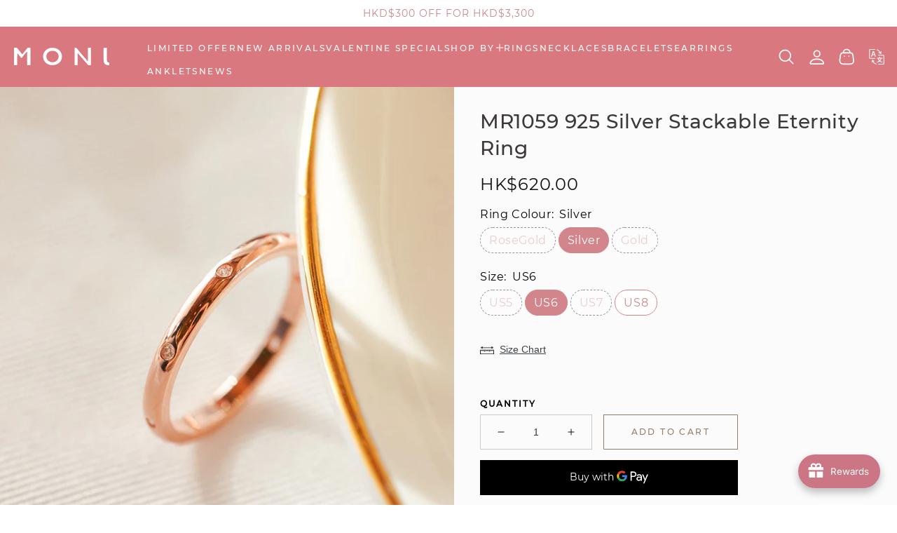

--- FILE ---
content_type: text/html; charset=utf-8
request_url: https://shop.monihkjewellery.com/products/mr1059
body_size: 81569
content:


<!doctype html>
<!----
 ___ ___  ___  ____  ____         __ __ __  _ 
|   |   |/   \|    \|    |       |  |  |  |/ ]
| _   _ |     |  _  ||  |        |  |  |  ' / 
|  \_/  |  O  |  |  ||  |        |  _  |    \ 
|   |   |     |  |  ||  |        |  |  |     |
|   |   |     |  |  ||  |        |  |  |  .  |
|___|___|\___/|__|__|____|       |__|__|__|\_|
                                              
--->
<script>
var moni = `%c ___ ___  ___  ____  ____         __ __ __  _  \n`+
`%c|   |   |/   \\|    \\|    |       |  |  |  |/ ] \n`+
`%c| _   _ |     |  _  ||  |        |  |  |  ' /  \n`+
`%c|  \\_/  |  O  |  |  ||  |        |  _  |    \\  \n`+
`%c|   |   |     |  |  ||  |        |  |  |     | \n`+
`%c|   |   |     |  |  ||  |        |  |  |  .  | \n`+
`%c|___|___|\\___/|__|__|____|       |__|__|__|\\_| \n`;
  console.log(`%c${moni}`,'color:#c44d63;font-family: monospace','color:#c44d63;font-family: monospace','color:#c44d63;font-family: monospace','color:#c44d63;font-family: monospace','color:#c44d63;font-family: monospace','color:#c44d63;font-family: monospace','color:#c44d63;font-family: monospace','color:#c44d63;font-family: monospace');
</script>
<html class="no-js" lang="en">
  <head>
    <!----Exclude wedding page----->
    
<!----pinterest verify----->
<meta name="p:domain_verify" content="5f1c5be70581bf9fde6ae7ad1d1e2bde"/>
<!-----pinterest verify------>
<!-----google verify------>
<meta name="google-site-verification" content="_vIV2wdWljoRU7HCDwAv7Biu3MpUKA9cDjzqhAxM3es" />
<!-----google verify------>
<!-- Google tag (gtag.js) -->
<script async src="https://www.googletagmanager.com/gtag/js?id=G-TXB40VTY48"></script>
<script>
  window.dataLayer = window.dataLayer || [];
  function gtag(){dataLayer.push(arguments);}
  gtag('js', new Date());

  gtag('config', 'G-TXB40VTY48');
</script>
<!-- Google tag (gtag.js) -->
<!-- ms clarity -->
<script type="text/javascript">
    (function(c,l,a,r,i,t,y){
        c[a]=c[a]||function(){(c[a].q=c[a].q||[]).push(arguments)};
        t=l.createElement(r);t.async=1;t.src="https://www.clarity.ms/tag/"+i;
        y=l.getElementsByTagName(r)[0];y.parentNode.insertBefore(t,y);
    })(window, document, "clarity", "script", "tr7yaqbx5v");
</script>
<!-- ms clarity -->
    <meta charset="utf-8">
    <meta http-equiv="X-UA-Compatible" content="IE=edge,chrome=1">
    <meta name="viewport" content="width=device-width, initial-scale=1.0, height=device-height, minimum-scale=1.0, user-scalable=0"><meta name="description" content="Material: 18K Gold Vermeil with Moni Diamond Simulants | Hypoallergenic | Non-custom made size ship in 4-6 working days Custom-made size and rosegold models ship in 10-15 working days"><meta name="theme-color" content="#977b65">
    <link rel="canonical" href="https://shop.monihkjewellery.com/products/mr1059">
    <link rel="preload" href="https://cdn.shopify.com" crossorigin><link rel="icon" type="image/png" href="//shop.monihkjewellery.com/cdn/shop/files/shopify_layout_32x32.png?v=1690879349"><link rel="preload" href="https://fonts.shopifycdn.com" crossorigin><title>
      MR1059 925 Silver Stackable Eternity Ring
 &ndash; Moni Jewellery</title>

    <script>window.performance && window.performance.mark && window.performance.mark('shopify.content_for_header.start');</script><meta name="google-site-verification" content="Aaqf4cE1yWJ8AsxlPLNFxFv4GbZbIs2PqMAfosszPCg">
<meta id="shopify-digital-wallet" name="shopify-digital-wallet" content="/46551302301/digital_wallets/dialog">
<meta name="shopify-checkout-api-token" content="df7322343092540c46179807c866e3dd">
<link rel="alternate" hreflang="x-default" href="https://shop.monihkjewellery.com/products/mr1059">
<link rel="alternate" hreflang="en" href="https://shop.monihkjewellery.com/products/mr1059">
<link rel="alternate" hreflang="zh-Hant" href="https://shop.monihkjewellery.com/zh/products/mr1059">
<link rel="alternate" hreflang="zh-Hant-AU" href="https://shop.monihkjewellery.com/zh/products/mr1059">
<link rel="alternate" hreflang="zh-Hant-CA" href="https://shop.monihkjewellery.com/zh/products/mr1059">
<link rel="alternate" hreflang="zh-Hant-GB" href="https://shop.monihkjewellery.com/zh/products/mr1059">
<link rel="alternate" hreflang="zh-Hant-HK" href="https://shop.monihkjewellery.com/zh/products/mr1059">
<link rel="alternate" hreflang="zh-Hant-JP" href="https://shop.monihkjewellery.com/zh/products/mr1059">
<link rel="alternate" hreflang="zh-Hant-MO" href="https://shop.monihkjewellery.com/zh/products/mr1059">
<link rel="alternate" hreflang="zh-Hant-MY" href="https://shop.monihkjewellery.com/zh/products/mr1059">
<link rel="alternate" hreflang="zh-Hant-SG" href="https://shop.monihkjewellery.com/zh/products/mr1059">
<link rel="alternate" hreflang="zh-Hant-TW" href="https://shop.monihkjewellery.com/zh/products/mr1059">
<link rel="alternate" hreflang="zh-Hant-US" href="https://shop.monihkjewellery.com/zh/products/mr1059">
<link rel="alternate" type="application/json+oembed" href="https://shop.monihkjewellery.com/products/mr1059.oembed">
<script async="async" src="/checkouts/internal/preloads.js?locale=en-HK"></script>
<script id="apple-pay-shop-capabilities" type="application/json">{"shopId":46551302301,"countryCode":"HK","currencyCode":"HKD","merchantCapabilities":["supports3DS"],"merchantId":"gid:\/\/shopify\/Shop\/46551302301","merchantName":"Moni Jewellery","requiredBillingContactFields":["postalAddress","email","phone"],"requiredShippingContactFields":["postalAddress","email","phone"],"shippingType":"shipping","supportedNetworks":["visa","masterCard","amex"],"total":{"type":"pending","label":"Moni Jewellery","amount":"1.00"},"shopifyPaymentsEnabled":true,"supportsSubscriptions":true}</script>
<script id="shopify-features" type="application/json">{"accessToken":"df7322343092540c46179807c866e3dd","betas":["rich-media-storefront-analytics"],"domain":"shop.monihkjewellery.com","predictiveSearch":true,"shopId":46551302301,"locale":"en"}</script>
<script>var Shopify = Shopify || {};
Shopify.shop = "moni-jewellery-online.myshopify.com";
Shopify.locale = "en";
Shopify.currency = {"active":"HKD","rate":"1.0"};
Shopify.country = "HK";
Shopify.theme = {"name":"Mono","id":132832723101,"schema_name":"Mono","schema_version":"1.0.8","theme_store_id":1818,"role":"main"};
Shopify.theme.handle = "null";
Shopify.theme.style = {"id":null,"handle":null};
Shopify.cdnHost = "shop.monihkjewellery.com/cdn";
Shopify.routes = Shopify.routes || {};
Shopify.routes.root = "/";</script>
<script type="module">!function(o){(o.Shopify=o.Shopify||{}).modules=!0}(window);</script>
<script>!function(o){function n(){var o=[];function n(){o.push(Array.prototype.slice.apply(arguments))}return n.q=o,n}var t=o.Shopify=o.Shopify||{};t.loadFeatures=n(),t.autoloadFeatures=n()}(window);</script>
<script id="shop-js-analytics" type="application/json">{"pageType":"product"}</script>
<script defer="defer" async type="module" src="//shop.monihkjewellery.com/cdn/shopifycloud/shop-js/modules/v2/client.init-shop-cart-sync_BdyHc3Nr.en.esm.js"></script>
<script defer="defer" async type="module" src="//shop.monihkjewellery.com/cdn/shopifycloud/shop-js/modules/v2/chunk.common_Daul8nwZ.esm.js"></script>
<script type="module">
  await import("//shop.monihkjewellery.com/cdn/shopifycloud/shop-js/modules/v2/client.init-shop-cart-sync_BdyHc3Nr.en.esm.js");
await import("//shop.monihkjewellery.com/cdn/shopifycloud/shop-js/modules/v2/chunk.common_Daul8nwZ.esm.js");

  window.Shopify.SignInWithShop?.initShopCartSync?.({"fedCMEnabled":true,"windoidEnabled":true});

</script>
<script>(function() {
  var isLoaded = false;
  function asyncLoad() {
    if (isLoaded) return;
    isLoaded = true;
    var urls = ["https:\/\/plugin.brevo.com\/integrations\/api\/automation\/script?user_connection_id=64f56945cbc7e40e8b0f6764\u0026ma-key=g6wpbitmimenames8t6kg86d\u0026shop=moni-jewellery-online.myshopify.com","https:\/\/plugin.brevo.com\/integrations\/api\/sy\/cart_tracking\/script?ma-key=g6wpbitmimenames8t6kg86d\u0026user_connection_id=64f56945cbc7e40e8b0f6764\u0026shop=moni-jewellery-online.myshopify.com","https:\/\/joy.avada.io\/scripttag\/avada-joy-tracking.min.js?shop=moni-jewellery-online.myshopify.com","https:\/\/pickup-location-app.shipany.io\/shopify\/344dfd3e-3269-453b-8ad0-5800da50871e-Delivery-Options\/Shopify-App-Delivery-Options.js?shop=moni-jewellery-online.myshopify.com"];
    for (var i = 0; i < urls.length; i++) {
      var s = document.createElement('script');
      s.type = 'text/javascript';
      s.async = true;
      s.src = urls[i];
      var x = document.getElementsByTagName('script')[0];
      x.parentNode.insertBefore(s, x);
    }
  };
  if(window.attachEvent) {
    window.attachEvent('onload', asyncLoad);
  } else {
    window.addEventListener('load', asyncLoad, false);
  }
})();</script>
<script id="__st">var __st={"a":46551302301,"offset":28800,"reqid":"2698136d-efdd-44cc-bc92-e7721c8f8bd2-1768944946","pageurl":"shop.monihkjewellery.com\/products\/mr1059","u":"106c5ff96368","p":"product","rtyp":"product","rid":7773388177565};</script>
<script>window.ShopifyPaypalV4VisibilityTracking = true;</script>
<script id="captcha-bootstrap">!function(){'use strict';const t='contact',e='account',n='new_comment',o=[[t,t],['blogs',n],['comments',n],[t,'customer']],c=[[e,'customer_login'],[e,'guest_login'],[e,'recover_customer_password'],[e,'create_customer']],r=t=>t.map((([t,e])=>`form[action*='/${t}']:not([data-nocaptcha='true']) input[name='form_type'][value='${e}']`)).join(','),a=t=>()=>t?[...document.querySelectorAll(t)].map((t=>t.form)):[];function s(){const t=[...o],e=r(t);return a(e)}const i='password',u='form_key',d=['recaptcha-v3-token','g-recaptcha-response','h-captcha-response',i],f=()=>{try{return window.sessionStorage}catch{return}},m='__shopify_v',_=t=>t.elements[u];function p(t,e,n=!1){try{const o=window.sessionStorage,c=JSON.parse(o.getItem(e)),{data:r}=function(t){const{data:e,action:n}=t;return t[m]||n?{data:e,action:n}:{data:t,action:n}}(c);for(const[e,n]of Object.entries(r))t.elements[e]&&(t.elements[e].value=n);n&&o.removeItem(e)}catch(o){console.error('form repopulation failed',{error:o})}}const l='form_type',E='cptcha';function T(t){t.dataset[E]=!0}const w=window,h=w.document,L='Shopify',v='ce_forms',y='captcha';let A=!1;((t,e)=>{const n=(g='f06e6c50-85a8-45c8-87d0-21a2b65856fe',I='https://cdn.shopify.com/shopifycloud/storefront-forms-hcaptcha/ce_storefront_forms_captcha_hcaptcha.v1.5.2.iife.js',D={infoText:'Protected by hCaptcha',privacyText:'Privacy',termsText:'Terms'},(t,e,n)=>{const o=w[L][v],c=o.bindForm;if(c)return c(t,g,e,D).then(n);var r;o.q.push([[t,g,e,D],n]),r=I,A||(h.body.append(Object.assign(h.createElement('script'),{id:'captcha-provider',async:!0,src:r})),A=!0)});var g,I,D;w[L]=w[L]||{},w[L][v]=w[L][v]||{},w[L][v].q=[],w[L][y]=w[L][y]||{},w[L][y].protect=function(t,e){n(t,void 0,e),T(t)},Object.freeze(w[L][y]),function(t,e,n,w,h,L){const[v,y,A,g]=function(t,e,n){const i=e?o:[],u=t?c:[],d=[...i,...u],f=r(d),m=r(i),_=r(d.filter((([t,e])=>n.includes(e))));return[a(f),a(m),a(_),s()]}(w,h,L),I=t=>{const e=t.target;return e instanceof HTMLFormElement?e:e&&e.form},D=t=>v().includes(t);t.addEventListener('submit',(t=>{const e=I(t);if(!e)return;const n=D(e)&&!e.dataset.hcaptchaBound&&!e.dataset.recaptchaBound,o=_(e),c=g().includes(e)&&(!o||!o.value);(n||c)&&t.preventDefault(),c&&!n&&(function(t){try{if(!f())return;!function(t){const e=f();if(!e)return;const n=_(t);if(!n)return;const o=n.value;o&&e.removeItem(o)}(t);const e=Array.from(Array(32),(()=>Math.random().toString(36)[2])).join('');!function(t,e){_(t)||t.append(Object.assign(document.createElement('input'),{type:'hidden',name:u})),t.elements[u].value=e}(t,e),function(t,e){const n=f();if(!n)return;const o=[...t.querySelectorAll(`input[type='${i}']`)].map((({name:t})=>t)),c=[...d,...o],r={};for(const[a,s]of new FormData(t).entries())c.includes(a)||(r[a]=s);n.setItem(e,JSON.stringify({[m]:1,action:t.action,data:r}))}(t,e)}catch(e){console.error('failed to persist form',e)}}(e),e.submit())}));const S=(t,e)=>{t&&!t.dataset[E]&&(n(t,e.some((e=>e===t))),T(t))};for(const o of['focusin','change'])t.addEventListener(o,(t=>{const e=I(t);D(e)&&S(e,y())}));const B=e.get('form_key'),M=e.get(l),P=B&&M;t.addEventListener('DOMContentLoaded',(()=>{const t=y();if(P)for(const e of t)e.elements[l].value===M&&p(e,B);[...new Set([...A(),...v().filter((t=>'true'===t.dataset.shopifyCaptcha))])].forEach((e=>S(e,t)))}))}(h,new URLSearchParams(w.location.search),n,t,e,['guest_login'])})(!0,!0)}();</script>
<script integrity="sha256-4kQ18oKyAcykRKYeNunJcIwy7WH5gtpwJnB7kiuLZ1E=" data-source-attribution="shopify.loadfeatures" defer="defer" src="//shop.monihkjewellery.com/cdn/shopifycloud/storefront/assets/storefront/load_feature-a0a9edcb.js" crossorigin="anonymous"></script>
<script data-source-attribution="shopify.dynamic_checkout.dynamic.init">var Shopify=Shopify||{};Shopify.PaymentButton=Shopify.PaymentButton||{isStorefrontPortableWallets:!0,init:function(){window.Shopify.PaymentButton.init=function(){};var t=document.createElement("script");t.src="https://shop.monihkjewellery.com/cdn/shopifycloud/portable-wallets/latest/portable-wallets.en.js",t.type="module",document.head.appendChild(t)}};
</script>
<script data-source-attribution="shopify.dynamic_checkout.buyer_consent">
  function portableWalletsHideBuyerConsent(e){var t=document.getElementById("shopify-buyer-consent"),n=document.getElementById("shopify-subscription-policy-button");t&&n&&(t.classList.add("hidden"),t.setAttribute("aria-hidden","true"),n.removeEventListener("click",e))}function portableWalletsShowBuyerConsent(e){var t=document.getElementById("shopify-buyer-consent"),n=document.getElementById("shopify-subscription-policy-button");t&&n&&(t.classList.remove("hidden"),t.removeAttribute("aria-hidden"),n.addEventListener("click",e))}window.Shopify?.PaymentButton&&(window.Shopify.PaymentButton.hideBuyerConsent=portableWalletsHideBuyerConsent,window.Shopify.PaymentButton.showBuyerConsent=portableWalletsShowBuyerConsent);
</script>
<script>
  function portableWalletsCleanup(e){e&&e.src&&console.error("Failed to load portable wallets script "+e.src);var t=document.querySelectorAll("shopify-accelerated-checkout .shopify-payment-button__skeleton, shopify-accelerated-checkout-cart .wallet-cart-button__skeleton"),e=document.getElementById("shopify-buyer-consent");for(let e=0;e<t.length;e++)t[e].remove();e&&e.remove()}function portableWalletsNotLoadedAsModule(e){e instanceof ErrorEvent&&"string"==typeof e.message&&e.message.includes("import.meta")&&"string"==typeof e.filename&&e.filename.includes("portable-wallets")&&(window.removeEventListener("error",portableWalletsNotLoadedAsModule),window.Shopify.PaymentButton.failedToLoad=e,"loading"===document.readyState?document.addEventListener("DOMContentLoaded",window.Shopify.PaymentButton.init):window.Shopify.PaymentButton.init())}window.addEventListener("error",portableWalletsNotLoadedAsModule);
</script>

<script type="module" src="https://shop.monihkjewellery.com/cdn/shopifycloud/portable-wallets/latest/portable-wallets.en.js" onError="portableWalletsCleanup(this)" crossorigin="anonymous"></script>
<script nomodule>
  document.addEventListener("DOMContentLoaded", portableWalletsCleanup);
</script>

<script id='scb4127' type='text/javascript' async='' src='https://shop.monihkjewellery.com/cdn/shopifycloud/privacy-banner/storefront-banner.js'></script><link id="shopify-accelerated-checkout-styles" rel="stylesheet" media="screen" href="https://shop.monihkjewellery.com/cdn/shopifycloud/portable-wallets/latest/accelerated-checkout-backwards-compat.css" crossorigin="anonymous">
<style id="shopify-accelerated-checkout-cart">
        #shopify-buyer-consent {
  margin-top: 1em;
  display: inline-block;
  width: 100%;
}

#shopify-buyer-consent.hidden {
  display: none;
}

#shopify-subscription-policy-button {
  background: none;
  border: none;
  padding: 0;
  text-decoration: underline;
  font-size: inherit;
  cursor: pointer;
}

#shopify-subscription-policy-button::before {
  box-shadow: none;
}

      </style>
<script id="sections-script" data-sections="header,footer" defer="defer" src="//shop.monihkjewellery.com/cdn/shop/t/5/compiled_assets/scripts.js?v=5320"></script>
<script>window.performance && window.performance.mark && window.performance.mark('shopify.content_for_header.end');</script>

    <link rel="stylesheet" media="all" href="//shop.monihkjewellery.com/cdn/shop/t/5/assets/theme.css?v=68218633741680936991744368712" async>

    <script>
      window.lazySizesConfig = {
        loadHidden: false,
        hFac: 0.5,
        expFactor: 2,
        ricTimeout: 150,
        lazyClass: 'Image--lazyLoad',
        loadingClass: 'Image--lazyLoading',
        loadedClass: 'Image--lazyLoaded'
      };
    </script>

    <script src="//shop.monihkjewellery.com/cdn/shop/t/5/assets/lazysizes.min.js?v=174358363404432586981689927042" async></script>
    <script src="//shop.monihkjewellery.com/cdn/shop/t/5/assets/theme.js?v=105455154280475884651729250224" defer="defer"></script>
    <script src="//shop.monihkjewellery.com/cdn/shop/t/5/assets/details-modal.js?v=153175152839189235031689927043" defer="defer"></script><link rel="stylesheet" href="//shop.monihkjewellery.com/cdn/shop/t/5/assets/component-predictive-search.css?v=167313441209049403101689927042" media="all"><script>
      document.documentElement.className = document.documentElement.className.replace('no-js', 'js');
      if (Shopify.designMode) {
        document.documentElement.classList.add('shopify-design-mode');
      }
    </script>

    <script src="//shop.monihkjewellery.com/cdn/shop/t/5/assets/jquery.js?v=14044491599898008241689927044"></script>
    <script src="//shop.monihkjewellery.com/cdn/shop/t/5/assets/jquery.products.js?v=37148329578068204411729232046"></script>


     <!---bcpo script--->
    
  
<script>(() => {const installerKey = 'docapp-discount-auto-install'; const urlParams = new URLSearchParams(window.location.search); if (urlParams.get(installerKey)) {window.sessionStorage.setItem(installerKey, JSON.stringify({integrationId: urlParams.get('docapp-integration-id'), divClass: urlParams.get('docapp-install-class'), check: urlParams.get('docapp-check')}));}})();</script>

<script>(() => {const previewKey = 'docapp-discount-test'; const urlParams = new URLSearchParams(window.location.search); if (urlParams.get(previewKey)) {window.sessionStorage.setItem(previewKey, JSON.stringify({active: true, integrationId: urlParams.get('docapp-discount-inst-test')}));}})();</script>

    
<!-- Begin Inspectlet Asynchronous Code -->
<script type="text/javascript">
(function() {
window.__insp = window.__insp || [];
__insp.push(['wid', 2053893436]);
var ldinsp = function(){
if(typeof window.__inspld != "undefined") return; window.__inspld = 1; var insp = document.createElement('script'); insp.type = 'text/javascript'; insp.async = true; insp.id = "inspsync"; insp.src = ('https:' == document.location.protocol ? 'https' : 'http') + '://cdn.inspectlet.com/inspectlet.js?wid=2053893436&r=' + Math.floor(new Date().getTime()/3600000); var x = document.getElementsByTagName('script')[0]; x.parentNode.insertBefore(insp, x); };
setTimeout(ldinsp, 0);
})();
</script>
<!-- End Inspectlet Asynchronous Code -->
  


  <!-- "snippets/shogun-head.liquid" was not rendered, the associated app was uninstalled -->
<!-- BEGIN app block: shopify://apps/vo-product-options/blocks/embed-block/430cbd7b-bd20-4c16-ba41-db6f4c645164 --><script>var bcpo_product={"id":7773388177565,"title":"MR1059 925 Silver Stackable Eternity Ring","handle":"mr1059","description":"\u003cp\u003e\u003ci class=\"fa fa-cubes\"\u003e\u003ciframe title=\"YouTube video player\" class=\"vidWidth\" src=\"https:\/\/www.youtube.com\/embed\/NxQpvnB9wyo\" height=\"315\" allowfullscreen=\"\" allow=\"accelerometer; autoplay; clipboard-write; encrypted-media;\n gyroscope; picture-in-picture; web-share\" frameborder=\"0\"\u003e\u003c\/iframe\u003e\u003c\/i\u003e\u003c\/p\u003e\n\n \n \n   \u003cp\u003e\u003cspan style=\"font-size:4px;color: #ffffff;  -webkit-user-select: none;-ms-user-select: none;user-select: none;\"\u003eMaterial: 18K Gold Vermeil with Moni Diamond Simulants Non-custom made size ship in 4-6 working days, Custom-made size and rosegold models ship in 10-15 working days, Free shipping for any 2 items, Water Resistant \u0026amp; Hypoallergenic, 5-Years Warranty\u003c\/span\u003e\u003c\/p\u003e\n","published_at":"2023-07-25T16:58:25+08:00","created_at":"2023-06-05T18:03:43+08:00","vendor":"Moni Jewellery Online","type":"925 Silver Ring","tags":["925 Silver","925 Silver Ring","RoseGold-Silver","Simple Series","StockCount"],"price":62000,"price_min":62000,"price_max":62000,"available":true,"price_varies":false,"compare_at_price":null,"compare_at_price_min":0,"compare_at_price_max":0,"compare_at_price_varies":false,"variants":[{"id":43877125226653,"title":"RoseGold \/ US5","option1":"RoseGold","option2":"US5","option3":null,"sku":"MR1059_RG_US5","requires_shipping":true,"taxable":true,"featured_image":null,"available":false,"name":"MR1059 925 Silver Stackable Eternity Ring - RoseGold \/ US5","public_title":"RoseGold \/ US5","options":["RoseGold","US5"],"price":62000,"weight":0,"compare_at_price":null,"inventory_management":"shopify","barcode":null,"requires_selling_plan":false,"selling_plan_allocations":[]},{"id":43877180833949,"title":"RoseGold \/ US6","option1":"RoseGold","option2":"US6","option3":null,"sku":"MR1059_RG_US6","requires_shipping":true,"taxable":true,"featured_image":null,"available":false,"name":"MR1059 925 Silver Stackable Eternity Ring - RoseGold \/ US6","public_title":"RoseGold \/ US6","options":["RoseGold","US6"],"price":62000,"weight":0,"compare_at_price":null,"inventory_management":"shopify","barcode":null,"requires_selling_plan":false,"selling_plan_allocations":[]},{"id":43877231689885,"title":"RoseGold \/ US7","option1":"RoseGold","option2":"US7","option3":null,"sku":"MR1059_RG_US7","requires_shipping":true,"taxable":true,"featured_image":null,"available":false,"name":"MR1059 925 Silver Stackable Eternity Ring - RoseGold \/ US7","public_title":"RoseGold \/ US7","options":["RoseGold","US7"],"price":62000,"weight":0,"compare_at_price":null,"inventory_management":"shopify","barcode":null,"requires_selling_plan":false,"selling_plan_allocations":[]},{"id":43877281693853,"title":"RoseGold \/ US8","option1":"RoseGold","option2":"US8","option3":null,"sku":"MR1059_RG_US8","requires_shipping":true,"taxable":true,"featured_image":null,"available":false,"name":"MR1059 925 Silver Stackable Eternity Ring - RoseGold \/ US8","public_title":"RoseGold \/ US8","options":["RoseGold","US8"],"price":62000,"weight":0,"compare_at_price":null,"inventory_management":"shopify","barcode":null,"requires_selling_plan":false,"selling_plan_allocations":[]},{"id":43877125324957,"title":"Silver \/ US5","option1":"Silver","option2":"US5","option3":null,"sku":"MR1059_S_US5","requires_shipping":true,"taxable":true,"featured_image":null,"available":false,"name":"MR1059 925 Silver Stackable Eternity Ring - Silver \/ US5","public_title":"Silver \/ US5","options":["Silver","US5"],"price":62000,"weight":0,"compare_at_price":null,"inventory_management":"shopify","barcode":null,"requires_selling_plan":false,"selling_plan_allocations":[]},{"id":43877180866717,"title":"Silver \/ US6","option1":"Silver","option2":"US6","option3":null,"sku":"MR1059_S_US6","requires_shipping":true,"taxable":true,"featured_image":null,"available":true,"name":"MR1059 925 Silver Stackable Eternity Ring - Silver \/ US6","public_title":"Silver \/ US6","options":["Silver","US6"],"price":62000,"weight":0,"compare_at_price":null,"inventory_management":"shopify","barcode":null,"requires_selling_plan":false,"selling_plan_allocations":[]},{"id":43877231722653,"title":"Silver \/ US7","option1":"Silver","option2":"US7","option3":null,"sku":"MR1059_S_US7","requires_shipping":true,"taxable":true,"featured_image":null,"available":false,"name":"MR1059 925 Silver Stackable Eternity Ring - Silver \/ US7","public_title":"Silver \/ US7","options":["Silver","US7"],"price":62000,"weight":0,"compare_at_price":null,"inventory_management":"shopify","barcode":null,"requires_selling_plan":false,"selling_plan_allocations":[]},{"id":43877281726621,"title":"Silver \/ US8","option1":"Silver","option2":"US8","option3":null,"sku":"MR1059_S_US8","requires_shipping":true,"taxable":true,"featured_image":null,"available":true,"name":"MR1059 925 Silver Stackable Eternity Ring - Silver \/ US8","public_title":"Silver \/ US8","options":["Silver","US8"],"price":62000,"weight":0,"compare_at_price":null,"inventory_management":"shopify","barcode":null,"requires_selling_plan":false,"selling_plan_allocations":[]},{"id":46290921848989,"title":"Gold \/ US5","option1":"Gold","option2":"US5","option3":null,"sku":"MR1059_G_US5","requires_shipping":true,"taxable":true,"featured_image":null,"available":false,"name":"MR1059 925 Silver Stackable Eternity Ring - Gold \/ US5","public_title":"Gold \/ US5","options":["Gold","US5"],"price":62000,"weight":0,"compare_at_price":null,"inventory_management":"shopify","barcode":"","requires_selling_plan":false,"selling_plan_allocations":[]},{"id":46290921881757,"title":"Gold \/ US6","option1":"Gold","option2":"US6","option3":null,"sku":"MR1059_G_US6","requires_shipping":true,"taxable":true,"featured_image":null,"available":false,"name":"MR1059 925 Silver Stackable Eternity Ring - Gold \/ US6","public_title":"Gold \/ US6","options":["Gold","US6"],"price":62000,"weight":0,"compare_at_price":null,"inventory_management":"shopify","barcode":"","requires_selling_plan":false,"selling_plan_allocations":[]},{"id":46290921914525,"title":"Gold \/ US7","option1":"Gold","option2":"US7","option3":null,"sku":"MR1059_G_US7","requires_shipping":true,"taxable":true,"featured_image":null,"available":true,"name":"MR1059 925 Silver Stackable Eternity Ring - Gold \/ US7","public_title":"Gold \/ US7","options":["Gold","US7"],"price":62000,"weight":0,"compare_at_price":null,"inventory_management":"shopify","barcode":"","requires_selling_plan":false,"selling_plan_allocations":[]},{"id":46290921947293,"title":"Gold \/ US8","option1":"Gold","option2":"US8","option3":null,"sku":"MR1059_G_US8","requires_shipping":true,"taxable":true,"featured_image":null,"available":true,"name":"MR1059 925 Silver Stackable Eternity Ring - Gold \/ US8","public_title":"Gold \/ US8","options":["Gold","US8"],"price":62000,"weight":0,"compare_at_price":null,"inventory_management":"shopify","barcode":"","requires_selling_plan":false,"selling_plan_allocations":[]}],"images":["\/\/shop.monihkjewellery.com\/cdn\/shop\/files\/MR1059_01_LT_edit.jpg?v=1690538999","\/\/shop.monihkjewellery.com\/cdn\/shop\/files\/MR1059_02_CT_edit.jpg?v=1690539000","\/\/shop.monihkjewellery.com\/cdn\/shop\/files\/MR1059_03_CT_edit.jpg?v=1690538998","\/\/shop.monihkjewellery.com\/cdn\/shop\/files\/MR1059_04_CT_edit.jpg?v=1690538998","\/\/shop.monihkjewellery.com\/cdn\/shop\/files\/MR1059_05_CT_edit.jpg?v=1690538999","\/\/shop.monihkjewellery.com\/cdn\/shop\/files\/MR1059_06_CT_edit.jpg?v=1690539000","\/\/shop.monihkjewellery.com\/cdn\/shop\/files\/MR1059_07_CT_edit.jpg?v=1690538999","\/\/shop.monihkjewellery.com\/cdn\/shop\/files\/MR1059_08_CT_edit.jpg?v=1690539000","\/\/shop.monihkjewellery.com\/cdn\/shop\/files\/MR1059_09_CT_edit.jpg?v=1690538999","\/\/shop.monihkjewellery.com\/cdn\/shop\/files\/MR1059_10_CT_edit.jpg?v=1690538999","\/\/shop.monihkjewellery.com\/cdn\/shop\/files\/MR1059_11_CT_edit.jpg?v=1690538999","\/\/shop.monihkjewellery.com\/cdn\/shop\/files\/MR1059_12_CT_edit.jpg?v=1690538999","\/\/shop.monihkjewellery.com\/cdn\/shop\/files\/MR1059_13_CT_edit.jpg?v=1690538998"],"featured_image":"\/\/shop.monihkjewellery.com\/cdn\/shop\/files\/MR1059_01_LT_edit.jpg?v=1690538999","options":["Ring Colour","Size"],"media":[{"alt":null,"id":27768400281757,"position":1,"preview_image":{"aspect_ratio":1.0,"height":900,"width":900,"src":"\/\/shop.monihkjewellery.com\/cdn\/shop\/files\/MR1059_01_LT_edit.jpg?v=1690538999"},"aspect_ratio":1.0,"height":900,"media_type":"image","src":"\/\/shop.monihkjewellery.com\/cdn\/shop\/files\/MR1059_01_LT_edit.jpg?v=1690538999","width":900},{"alt":null,"id":27768400314525,"position":2,"preview_image":{"aspect_ratio":1.0,"height":900,"width":900,"src":"\/\/shop.monihkjewellery.com\/cdn\/shop\/files\/MR1059_02_CT_edit.jpg?v=1690539000"},"aspect_ratio":1.0,"height":900,"media_type":"image","src":"\/\/shop.monihkjewellery.com\/cdn\/shop\/files\/MR1059_02_CT_edit.jpg?v=1690539000","width":900},{"alt":null,"id":27768400347293,"position":3,"preview_image":{"aspect_ratio":1.0,"height":900,"width":900,"src":"\/\/shop.monihkjewellery.com\/cdn\/shop\/files\/MR1059_03_CT_edit.jpg?v=1690538998"},"aspect_ratio":1.0,"height":900,"media_type":"image","src":"\/\/shop.monihkjewellery.com\/cdn\/shop\/files\/MR1059_03_CT_edit.jpg?v=1690538998","width":900},{"alt":null,"id":27768400380061,"position":4,"preview_image":{"aspect_ratio":1.0,"height":900,"width":900,"src":"\/\/shop.monihkjewellery.com\/cdn\/shop\/files\/MR1059_04_CT_edit.jpg?v=1690538998"},"aspect_ratio":1.0,"height":900,"media_type":"image","src":"\/\/shop.monihkjewellery.com\/cdn\/shop\/files\/MR1059_04_CT_edit.jpg?v=1690538998","width":900},{"alt":null,"id":27768400412829,"position":5,"preview_image":{"aspect_ratio":1.0,"height":900,"width":900,"src":"\/\/shop.monihkjewellery.com\/cdn\/shop\/files\/MR1059_05_CT_edit.jpg?v=1690538999"},"aspect_ratio":1.0,"height":900,"media_type":"image","src":"\/\/shop.monihkjewellery.com\/cdn\/shop\/files\/MR1059_05_CT_edit.jpg?v=1690538999","width":900},{"alt":null,"id":27768400445597,"position":6,"preview_image":{"aspect_ratio":1.0,"height":900,"width":900,"src":"\/\/shop.monihkjewellery.com\/cdn\/shop\/files\/MR1059_06_CT_edit.jpg?v=1690539000"},"aspect_ratio":1.0,"height":900,"media_type":"image","src":"\/\/shop.monihkjewellery.com\/cdn\/shop\/files\/MR1059_06_CT_edit.jpg?v=1690539000","width":900},{"alt":null,"id":27768400478365,"position":7,"preview_image":{"aspect_ratio":1.0,"height":900,"width":900,"src":"\/\/shop.monihkjewellery.com\/cdn\/shop\/files\/MR1059_07_CT_edit.jpg?v=1690538999"},"aspect_ratio":1.0,"height":900,"media_type":"image","src":"\/\/shop.monihkjewellery.com\/cdn\/shop\/files\/MR1059_07_CT_edit.jpg?v=1690538999","width":900},{"alt":null,"id":27768400511133,"position":8,"preview_image":{"aspect_ratio":1.0,"height":900,"width":900,"src":"\/\/shop.monihkjewellery.com\/cdn\/shop\/files\/MR1059_08_CT_edit.jpg?v=1690539000"},"aspect_ratio":1.0,"height":900,"media_type":"image","src":"\/\/shop.monihkjewellery.com\/cdn\/shop\/files\/MR1059_08_CT_edit.jpg?v=1690539000","width":900},{"alt":null,"id":27768400543901,"position":9,"preview_image":{"aspect_ratio":1.0,"height":900,"width":900,"src":"\/\/shop.monihkjewellery.com\/cdn\/shop\/files\/MR1059_09_CT_edit.jpg?v=1690538999"},"aspect_ratio":1.0,"height":900,"media_type":"image","src":"\/\/shop.monihkjewellery.com\/cdn\/shop\/files\/MR1059_09_CT_edit.jpg?v=1690538999","width":900},{"alt":null,"id":27768400576669,"position":10,"preview_image":{"aspect_ratio":1.0,"height":900,"width":900,"src":"\/\/shop.monihkjewellery.com\/cdn\/shop\/files\/MR1059_10_CT_edit.jpg?v=1690538999"},"aspect_ratio":1.0,"height":900,"media_type":"image","src":"\/\/shop.monihkjewellery.com\/cdn\/shop\/files\/MR1059_10_CT_edit.jpg?v=1690538999","width":900},{"alt":null,"id":27768400609437,"position":11,"preview_image":{"aspect_ratio":1.0,"height":900,"width":900,"src":"\/\/shop.monihkjewellery.com\/cdn\/shop\/files\/MR1059_11_CT_edit.jpg?v=1690538999"},"aspect_ratio":1.0,"height":900,"media_type":"image","src":"\/\/shop.monihkjewellery.com\/cdn\/shop\/files\/MR1059_11_CT_edit.jpg?v=1690538999","width":900},{"alt":null,"id":27768400642205,"position":12,"preview_image":{"aspect_ratio":1.0,"height":900,"width":900,"src":"\/\/shop.monihkjewellery.com\/cdn\/shop\/files\/MR1059_12_CT_edit.jpg?v=1690538999"},"aspect_ratio":1.0,"height":900,"media_type":"image","src":"\/\/shop.monihkjewellery.com\/cdn\/shop\/files\/MR1059_12_CT_edit.jpg?v=1690538999","width":900},{"alt":null,"id":27768400674973,"position":13,"preview_image":{"aspect_ratio":1.0,"height":900,"width":900,"src":"\/\/shop.monihkjewellery.com\/cdn\/shop\/files\/MR1059_13_CT_edit.jpg?v=1690538998"},"aspect_ratio":1.0,"height":900,"media_type":"image","src":"\/\/shop.monihkjewellery.com\/cdn\/shop\/files\/MR1059_13_CT_edit.jpg?v=1690538998","width":900}],"requires_selling_plan":false,"selling_plan_groups":[],"content":"\u003cp\u003e\u003ci class=\"fa fa-cubes\"\u003e\u003ciframe title=\"YouTube video player\" class=\"vidWidth\" src=\"https:\/\/www.youtube.com\/embed\/NxQpvnB9wyo\" height=\"315\" allowfullscreen=\"\" allow=\"accelerometer; autoplay; clipboard-write; encrypted-media;\n gyroscope; picture-in-picture; web-share\" frameborder=\"0\"\u003e\u003c\/iframe\u003e\u003c\/i\u003e\u003c\/p\u003e\n\n \n \n   \u003cp\u003e\u003cspan style=\"font-size:4px;color: #ffffff;  -webkit-user-select: none;-ms-user-select: none;user-select: none;\"\u003eMaterial: 18K Gold Vermeil with Moni Diamond Simulants Non-custom made size ship in 4-6 working days, Custom-made size and rosegold models ship in 10-15 working days, Free shipping for any 2 items, Water Resistant \u0026amp; Hypoallergenic, 5-Years Warranty\u003c\/span\u003e\u003c\/p\u003e\n"}; bcpo_product.options_with_values = [{"name":"Ring Colour","position":1,"values":["RoseGold","Silver","Gold"]},{"name":"Size","position":2,"values":["US5","US6","US7","US8"]}]; var bcpo_data={"product_id":"7773391356061","shopify_options":[{"type":"buttons","unique":"_k30r29say"},{"type":"buttons","unique":"1"},{"type":"buttons","unique":"2"}]}; var bcpo_settings=bcpo_settings || {"fallback":"buttons","auto_select":"on","load_main_image":"off","replaceImage":"off","border_style":"round","tooltips":"show","sold_out_style":"transparent","theme":"light","jumbo_colors":"medium","jumbo_images":"medium","circle_swatches":"","inventory_style":"amazon","override_ajax":"on","add_price_addons":"off","theme2":"on","money_format2":"HK${{amount}}","money_format_without_currency":"${{amount}}","show_currency":"on","file_upload_warning":"off","global_auto_image_options":"","global_color_options":"","global_colors":[{"key":"","value":"ecf42f"}]};var inventory_quantity = [];inventory_quantity.push(0);inventory_quantity.push(-1);inventory_quantity.push(0);inventory_quantity.push(0);inventory_quantity.push(0);inventory_quantity.push(1);inventory_quantity.push(0);inventory_quantity.push(4);inventory_quantity.push(0);inventory_quantity.push(0);inventory_quantity.push(4);inventory_quantity.push(0);if(bcpo_product) { for (var i = 0; i < bcpo_product.variants.length; i += 1) { bcpo_product.variants[i].inventory_quantity = inventory_quantity[i]; }}window.bcpo = window.bcpo || {}; bcpo.cart = {"note":null,"attributes":{},"original_total_price":0,"total_price":0,"total_discount":0,"total_weight":0.0,"item_count":0,"items":[],"requires_shipping":false,"currency":"HKD","items_subtotal_price":0,"cart_level_discount_applications":[],"checkout_charge_amount":0}; bcpo.ogFormData = FormData; bcpo.money_with_currency_format = "HK${{amount}}";bcpo.money_format = "${{amount}}"; if (bcpo_settings) { bcpo_settings.shop_currency = "HKD";} else { var bcpo_settings = {shop_currency: "HKD" }; }</script>


<!-- END app block --><script src="https://cdn.shopify.com/extensions/019bd967-c562-7ddb-90ed-985db7100bf5/best-custom-product-options-414/assets/best_custom_product_options.js" type="text/javascript" defer="defer"></script>
<link href="https://cdn.shopify.com/extensions/019bd967-c562-7ddb-90ed-985db7100bf5/best-custom-product-options-414/assets/bcpo-front.css" rel="stylesheet" type="text/css" media="all">
<script src="https://cdn.shopify.com/extensions/19689677-6488-4a31-adf3-fcf4359c5fd9/forms-2295/assets/shopify-forms-loader.js" type="text/javascript" defer="defer"></script>
<script src="https://cdn.shopify.com/extensions/019bc5da-5ba6-7e9a-9888-a6222a70d7c3/js-client-214/assets/pushowl-shopify.js" type="text/javascript" defer="defer"></script>
<script src="https://cdn.shopify.com/extensions/019bd94f-9db1-746a-bf99-0d9644fe5b1b/avada-joy-428/assets/avada-joy.js" type="text/javascript" defer="defer"></script>
<script src="https://cdn.shopify.com/extensions/019aa5de-4cc9-719b-8255-052cf13ec5aa/convert-kit-314/assets/upsellkit.js" type="text/javascript" defer="defer"></script>
<link href="https://cdn.shopify.com/extensions/019aa5de-4cc9-719b-8255-052cf13ec5aa/convert-kit-314/assets/upsellkit.css" rel="stylesheet" type="text/css" media="all">
<meta property="og:image" content="https://cdn.shopify.com/s/files/1/0465/5130/2301/files/MR1059_01_LT_edit.jpg?v=1690538999" />
<meta property="og:image:secure_url" content="https://cdn.shopify.com/s/files/1/0465/5130/2301/files/MR1059_01_LT_edit.jpg?v=1690538999" />
<meta property="og:image:width" content="900" />
<meta property="og:image:height" content="900" />
<link href="https://monorail-edge.shopifysvc.com" rel="dns-prefetch">
<script>(function(){if ("sendBeacon" in navigator && "performance" in window) {try {var session_token_from_headers = performance.getEntriesByType('navigation')[0].serverTiming.find(x => x.name == '_s').description;} catch {var session_token_from_headers = undefined;}var session_cookie_matches = document.cookie.match(/_shopify_s=([^;]*)/);var session_token_from_cookie = session_cookie_matches && session_cookie_matches.length === 2 ? session_cookie_matches[1] : "";var session_token = session_token_from_headers || session_token_from_cookie || "";function handle_abandonment_event(e) {var entries = performance.getEntries().filter(function(entry) {return /monorail-edge.shopifysvc.com/.test(entry.name);});if (!window.abandonment_tracked && entries.length === 0) {window.abandonment_tracked = true;var currentMs = Date.now();var navigation_start = performance.timing.navigationStart;var payload = {shop_id: 46551302301,url: window.location.href,navigation_start,duration: currentMs - navigation_start,session_token,page_type: "product"};window.navigator.sendBeacon("https://monorail-edge.shopifysvc.com/v1/produce", JSON.stringify({schema_id: "online_store_buyer_site_abandonment/1.1",payload: payload,metadata: {event_created_at_ms: currentMs,event_sent_at_ms: currentMs}}));}}window.addEventListener('pagehide', handle_abandonment_event);}}());</script>
<script id="web-pixels-manager-setup">(function e(e,d,r,n,o){if(void 0===o&&(o={}),!Boolean(null===(a=null===(i=window.Shopify)||void 0===i?void 0:i.analytics)||void 0===a?void 0:a.replayQueue)){var i,a;window.Shopify=window.Shopify||{};var t=window.Shopify;t.analytics=t.analytics||{};var s=t.analytics;s.replayQueue=[],s.publish=function(e,d,r){return s.replayQueue.push([e,d,r]),!0};try{self.performance.mark("wpm:start")}catch(e){}var l=function(){var e={modern:/Edge?\/(1{2}[4-9]|1[2-9]\d|[2-9]\d{2}|\d{4,})\.\d+(\.\d+|)|Firefox\/(1{2}[4-9]|1[2-9]\d|[2-9]\d{2}|\d{4,})\.\d+(\.\d+|)|Chrom(ium|e)\/(9{2}|\d{3,})\.\d+(\.\d+|)|(Maci|X1{2}).+ Version\/(15\.\d+|(1[6-9]|[2-9]\d|\d{3,})\.\d+)([,.]\d+|)( \(\w+\)|)( Mobile\/\w+|) Safari\/|Chrome.+OPR\/(9{2}|\d{3,})\.\d+\.\d+|(CPU[ +]OS|iPhone[ +]OS|CPU[ +]iPhone|CPU IPhone OS|CPU iPad OS)[ +]+(15[._]\d+|(1[6-9]|[2-9]\d|\d{3,})[._]\d+)([._]\d+|)|Android:?[ /-](13[3-9]|1[4-9]\d|[2-9]\d{2}|\d{4,})(\.\d+|)(\.\d+|)|Android.+Firefox\/(13[5-9]|1[4-9]\d|[2-9]\d{2}|\d{4,})\.\d+(\.\d+|)|Android.+Chrom(ium|e)\/(13[3-9]|1[4-9]\d|[2-9]\d{2}|\d{4,})\.\d+(\.\d+|)|SamsungBrowser\/([2-9]\d|\d{3,})\.\d+/,legacy:/Edge?\/(1[6-9]|[2-9]\d|\d{3,})\.\d+(\.\d+|)|Firefox\/(5[4-9]|[6-9]\d|\d{3,})\.\d+(\.\d+|)|Chrom(ium|e)\/(5[1-9]|[6-9]\d|\d{3,})\.\d+(\.\d+|)([\d.]+$|.*Safari\/(?![\d.]+ Edge\/[\d.]+$))|(Maci|X1{2}).+ Version\/(10\.\d+|(1[1-9]|[2-9]\d|\d{3,})\.\d+)([,.]\d+|)( \(\w+\)|)( Mobile\/\w+|) Safari\/|Chrome.+OPR\/(3[89]|[4-9]\d|\d{3,})\.\d+\.\d+|(CPU[ +]OS|iPhone[ +]OS|CPU[ +]iPhone|CPU IPhone OS|CPU iPad OS)[ +]+(10[._]\d+|(1[1-9]|[2-9]\d|\d{3,})[._]\d+)([._]\d+|)|Android:?[ /-](13[3-9]|1[4-9]\d|[2-9]\d{2}|\d{4,})(\.\d+|)(\.\d+|)|Mobile Safari.+OPR\/([89]\d|\d{3,})\.\d+\.\d+|Android.+Firefox\/(13[5-9]|1[4-9]\d|[2-9]\d{2}|\d{4,})\.\d+(\.\d+|)|Android.+Chrom(ium|e)\/(13[3-9]|1[4-9]\d|[2-9]\d{2}|\d{4,})\.\d+(\.\d+|)|Android.+(UC? ?Browser|UCWEB|U3)[ /]?(15\.([5-9]|\d{2,})|(1[6-9]|[2-9]\d|\d{3,})\.\d+)\.\d+|SamsungBrowser\/(5\.\d+|([6-9]|\d{2,})\.\d+)|Android.+MQ{2}Browser\/(14(\.(9|\d{2,})|)|(1[5-9]|[2-9]\d|\d{3,})(\.\d+|))(\.\d+|)|K[Aa][Ii]OS\/(3\.\d+|([4-9]|\d{2,})\.\d+)(\.\d+|)/},d=e.modern,r=e.legacy,n=navigator.userAgent;return n.match(d)?"modern":n.match(r)?"legacy":"unknown"}(),u="modern"===l?"modern":"legacy",c=(null!=n?n:{modern:"",legacy:""})[u],f=function(e){return[e.baseUrl,"/wpm","/b",e.hashVersion,"modern"===e.buildTarget?"m":"l",".js"].join("")}({baseUrl:d,hashVersion:r,buildTarget:u}),m=function(e){var d=e.version,r=e.bundleTarget,n=e.surface,o=e.pageUrl,i=e.monorailEndpoint;return{emit:function(e){var a=e.status,t=e.errorMsg,s=(new Date).getTime(),l=JSON.stringify({metadata:{event_sent_at_ms:s},events:[{schema_id:"web_pixels_manager_load/3.1",payload:{version:d,bundle_target:r,page_url:o,status:a,surface:n,error_msg:t},metadata:{event_created_at_ms:s}}]});if(!i)return console&&console.warn&&console.warn("[Web Pixels Manager] No Monorail endpoint provided, skipping logging."),!1;try{return self.navigator.sendBeacon.bind(self.navigator)(i,l)}catch(e){}var u=new XMLHttpRequest;try{return u.open("POST",i,!0),u.setRequestHeader("Content-Type","text/plain"),u.send(l),!0}catch(e){return console&&console.warn&&console.warn("[Web Pixels Manager] Got an unhandled error while logging to Monorail."),!1}}}}({version:r,bundleTarget:l,surface:e.surface,pageUrl:self.location.href,monorailEndpoint:e.monorailEndpoint});try{o.browserTarget=l,function(e){var d=e.src,r=e.async,n=void 0===r||r,o=e.onload,i=e.onerror,a=e.sri,t=e.scriptDataAttributes,s=void 0===t?{}:t,l=document.createElement("script"),u=document.querySelector("head"),c=document.querySelector("body");if(l.async=n,l.src=d,a&&(l.integrity=a,l.crossOrigin="anonymous"),s)for(var f in s)if(Object.prototype.hasOwnProperty.call(s,f))try{l.dataset[f]=s[f]}catch(e){}if(o&&l.addEventListener("load",o),i&&l.addEventListener("error",i),u)u.appendChild(l);else{if(!c)throw new Error("Did not find a head or body element to append the script");c.appendChild(l)}}({src:f,async:!0,onload:function(){if(!function(){var e,d;return Boolean(null===(d=null===(e=window.Shopify)||void 0===e?void 0:e.analytics)||void 0===d?void 0:d.initialized)}()){var d=window.webPixelsManager.init(e)||void 0;if(d){var r=window.Shopify.analytics;r.replayQueue.forEach((function(e){var r=e[0],n=e[1],o=e[2];d.publishCustomEvent(r,n,o)})),r.replayQueue=[],r.publish=d.publishCustomEvent,r.visitor=d.visitor,r.initialized=!0}}},onerror:function(){return m.emit({status:"failed",errorMsg:"".concat(f," has failed to load")})},sri:function(e){var d=/^sha384-[A-Za-z0-9+/=]+$/;return"string"==typeof e&&d.test(e)}(c)?c:"",scriptDataAttributes:o}),m.emit({status:"loading"})}catch(e){m.emit({status:"failed",errorMsg:(null==e?void 0:e.message)||"Unknown error"})}}})({shopId: 46551302301,storefrontBaseUrl: "https://shop.monihkjewellery.com",extensionsBaseUrl: "https://extensions.shopifycdn.com/cdn/shopifycloud/web-pixels-manager",monorailEndpoint: "https://monorail-edge.shopifysvc.com/unstable/produce_batch",surface: "storefront-renderer",enabledBetaFlags: ["2dca8a86"],webPixelsConfigList: [{"id":"786497693","configuration":"{\"description\":\"Avada Joy referral conversion tracking pixel\"}","eventPayloadVersion":"v1","runtimeContext":"STRICT","scriptVersion":"8e5fc10ce09d06d1efb0c4bcb465af41","type":"APP","apiClientId":3373963,"privacyPurposes":[],"dataSharingAdjustments":{"protectedCustomerApprovalScopes":["read_customer_address","read_customer_email","read_customer_name","read_customer_personal_data","read_customer_phone"]}},{"id":"632815773","configuration":"{\"config\":\"{\\\"pixel_id\\\":\\\"G-FQPC71QY9N\\\",\\\"target_country\\\":\\\"HK\\\",\\\"gtag_events\\\":[{\\\"type\\\":\\\"begin_checkout\\\",\\\"action_label\\\":[\\\"G-FQPC71QY9N\\\",\\\"AW-881804214\\\/PoHsCKH19-EYELaHvaQD\\\"]},{\\\"type\\\":\\\"search\\\",\\\"action_label\\\":[\\\"G-FQPC71QY9N\\\",\\\"AW-881804214\\\/JVSHCJv19-EYELaHvaQD\\\"]},{\\\"type\\\":\\\"view_item\\\",\\\"action_label\\\":[\\\"G-FQPC71QY9N\\\",\\\"AW-881804214\\\/9NJYCJj19-EYELaHvaQD\\\",\\\"MC-V81MV3XSX2\\\"]},{\\\"type\\\":\\\"purchase\\\",\\\"action_label\\\":[\\\"G-FQPC71QY9N\\\",\\\"AW-881804214\\\/ged_CJL19-EYELaHvaQD\\\",\\\"MC-V81MV3XSX2\\\"]},{\\\"type\\\":\\\"page_view\\\",\\\"action_label\\\":[\\\"G-FQPC71QY9N\\\",\\\"AW-881804214\\\/K2wnCJX19-EYELaHvaQD\\\",\\\"MC-V81MV3XSX2\\\"]},{\\\"type\\\":\\\"add_payment_info\\\",\\\"action_label\\\":[\\\"G-FQPC71QY9N\\\",\\\"AW-881804214\\\/G7C5CKT19-EYELaHvaQD\\\"]},{\\\"type\\\":\\\"add_to_cart\\\",\\\"action_label\\\":[\\\"G-FQPC71QY9N\\\",\\\"AW-881804214\\\/U_VVCJ719-EYELaHvaQD\\\"]}],\\\"enable_monitoring_mode\\\":false}\"}","eventPayloadVersion":"v1","runtimeContext":"OPEN","scriptVersion":"b2a88bafab3e21179ed38636efcd8a93","type":"APP","apiClientId":1780363,"privacyPurposes":[],"dataSharingAdjustments":{"protectedCustomerApprovalScopes":["read_customer_address","read_customer_email","read_customer_name","read_customer_personal_data","read_customer_phone"]}},{"id":"226787485","configuration":"{\"pixel_id\":\"1525084414458275\",\"pixel_type\":\"facebook_pixel\",\"metaapp_system_user_token\":\"-\"}","eventPayloadVersion":"v1","runtimeContext":"OPEN","scriptVersion":"ca16bc87fe92b6042fbaa3acc2fbdaa6","type":"APP","apiClientId":2329312,"privacyPurposes":["ANALYTICS","MARKETING","SALE_OF_DATA"],"dataSharingAdjustments":{"protectedCustomerApprovalScopes":["read_customer_address","read_customer_email","read_customer_name","read_customer_personal_data","read_customer_phone"]}},{"id":"223051933","configuration":"{\"campaignID\":\"25692\",\"externalExecutionURL\":\"https:\/\/engine.saasler.com\/api\/v1\/webhook_executions\/84f8e26c945eb21e8cce822c1d960868\"}","eventPayloadVersion":"v1","runtimeContext":"STRICT","scriptVersion":"d89aa9260a7e3daa33c6dca1e641a0ca","type":"APP","apiClientId":3546795,"privacyPurposes":[],"dataSharingAdjustments":{"protectedCustomerApprovalScopes":["read_customer_email","read_customer_personal_data"]}},{"id":"shopify-app-pixel","configuration":"{}","eventPayloadVersion":"v1","runtimeContext":"STRICT","scriptVersion":"0450","apiClientId":"shopify-pixel","type":"APP","privacyPurposes":["ANALYTICS","MARKETING"]},{"id":"shopify-custom-pixel","eventPayloadVersion":"v1","runtimeContext":"LAX","scriptVersion":"0450","apiClientId":"shopify-pixel","type":"CUSTOM","privacyPurposes":["ANALYTICS","MARKETING"]}],isMerchantRequest: false,initData: {"shop":{"name":"Moni Jewellery","paymentSettings":{"currencyCode":"HKD"},"myshopifyDomain":"moni-jewellery-online.myshopify.com","countryCode":"HK","storefrontUrl":"https:\/\/shop.monihkjewellery.com"},"customer":null,"cart":null,"checkout":null,"productVariants":[{"price":{"amount":620.0,"currencyCode":"HKD"},"product":{"title":"MR1059 925 Silver Stackable Eternity Ring","vendor":"Moni Jewellery Online","id":"7773388177565","untranslatedTitle":"MR1059 925 Silver Stackable Eternity Ring","url":"\/products\/mr1059","type":"925 Silver Ring"},"id":"43877125226653","image":{"src":"\/\/shop.monihkjewellery.com\/cdn\/shop\/files\/MR1059_01_LT_edit.jpg?v=1690538999"},"sku":"MR1059_RG_US5","title":"RoseGold \/ US5","untranslatedTitle":"RoseGold \/ US5"},{"price":{"amount":620.0,"currencyCode":"HKD"},"product":{"title":"MR1059 925 Silver Stackable Eternity Ring","vendor":"Moni Jewellery Online","id":"7773388177565","untranslatedTitle":"MR1059 925 Silver Stackable Eternity Ring","url":"\/products\/mr1059","type":"925 Silver Ring"},"id":"43877180833949","image":{"src":"\/\/shop.monihkjewellery.com\/cdn\/shop\/files\/MR1059_01_LT_edit.jpg?v=1690538999"},"sku":"MR1059_RG_US6","title":"RoseGold \/ US6","untranslatedTitle":"RoseGold \/ US6"},{"price":{"amount":620.0,"currencyCode":"HKD"},"product":{"title":"MR1059 925 Silver Stackable Eternity Ring","vendor":"Moni Jewellery Online","id":"7773388177565","untranslatedTitle":"MR1059 925 Silver Stackable Eternity Ring","url":"\/products\/mr1059","type":"925 Silver Ring"},"id":"43877231689885","image":{"src":"\/\/shop.monihkjewellery.com\/cdn\/shop\/files\/MR1059_01_LT_edit.jpg?v=1690538999"},"sku":"MR1059_RG_US7","title":"RoseGold \/ US7","untranslatedTitle":"RoseGold \/ US7"},{"price":{"amount":620.0,"currencyCode":"HKD"},"product":{"title":"MR1059 925 Silver Stackable Eternity Ring","vendor":"Moni Jewellery Online","id":"7773388177565","untranslatedTitle":"MR1059 925 Silver Stackable Eternity Ring","url":"\/products\/mr1059","type":"925 Silver Ring"},"id":"43877281693853","image":{"src":"\/\/shop.monihkjewellery.com\/cdn\/shop\/files\/MR1059_01_LT_edit.jpg?v=1690538999"},"sku":"MR1059_RG_US8","title":"RoseGold \/ US8","untranslatedTitle":"RoseGold \/ US8"},{"price":{"amount":620.0,"currencyCode":"HKD"},"product":{"title":"MR1059 925 Silver Stackable Eternity Ring","vendor":"Moni Jewellery Online","id":"7773388177565","untranslatedTitle":"MR1059 925 Silver Stackable Eternity Ring","url":"\/products\/mr1059","type":"925 Silver Ring"},"id":"43877125324957","image":{"src":"\/\/shop.monihkjewellery.com\/cdn\/shop\/files\/MR1059_01_LT_edit.jpg?v=1690538999"},"sku":"MR1059_S_US5","title":"Silver \/ US5","untranslatedTitle":"Silver \/ US5"},{"price":{"amount":620.0,"currencyCode":"HKD"},"product":{"title":"MR1059 925 Silver Stackable Eternity Ring","vendor":"Moni Jewellery Online","id":"7773388177565","untranslatedTitle":"MR1059 925 Silver Stackable Eternity Ring","url":"\/products\/mr1059","type":"925 Silver Ring"},"id":"43877180866717","image":{"src":"\/\/shop.monihkjewellery.com\/cdn\/shop\/files\/MR1059_01_LT_edit.jpg?v=1690538999"},"sku":"MR1059_S_US6","title":"Silver \/ US6","untranslatedTitle":"Silver \/ US6"},{"price":{"amount":620.0,"currencyCode":"HKD"},"product":{"title":"MR1059 925 Silver Stackable Eternity Ring","vendor":"Moni Jewellery Online","id":"7773388177565","untranslatedTitle":"MR1059 925 Silver Stackable Eternity Ring","url":"\/products\/mr1059","type":"925 Silver Ring"},"id":"43877231722653","image":{"src":"\/\/shop.monihkjewellery.com\/cdn\/shop\/files\/MR1059_01_LT_edit.jpg?v=1690538999"},"sku":"MR1059_S_US7","title":"Silver \/ US7","untranslatedTitle":"Silver \/ US7"},{"price":{"amount":620.0,"currencyCode":"HKD"},"product":{"title":"MR1059 925 Silver Stackable Eternity Ring","vendor":"Moni Jewellery Online","id":"7773388177565","untranslatedTitle":"MR1059 925 Silver Stackable Eternity Ring","url":"\/products\/mr1059","type":"925 Silver Ring"},"id":"43877281726621","image":{"src":"\/\/shop.monihkjewellery.com\/cdn\/shop\/files\/MR1059_01_LT_edit.jpg?v=1690538999"},"sku":"MR1059_S_US8","title":"Silver \/ US8","untranslatedTitle":"Silver \/ US8"},{"price":{"amount":620.0,"currencyCode":"HKD"},"product":{"title":"MR1059 925 Silver Stackable Eternity Ring","vendor":"Moni Jewellery Online","id":"7773388177565","untranslatedTitle":"MR1059 925 Silver Stackable Eternity Ring","url":"\/products\/mr1059","type":"925 Silver Ring"},"id":"46290921848989","image":{"src":"\/\/shop.monihkjewellery.com\/cdn\/shop\/files\/MR1059_01_LT_edit.jpg?v=1690538999"},"sku":"MR1059_G_US5","title":"Gold \/ US5","untranslatedTitle":"Gold \/ US5"},{"price":{"amount":620.0,"currencyCode":"HKD"},"product":{"title":"MR1059 925 Silver Stackable Eternity Ring","vendor":"Moni Jewellery Online","id":"7773388177565","untranslatedTitle":"MR1059 925 Silver Stackable Eternity Ring","url":"\/products\/mr1059","type":"925 Silver Ring"},"id":"46290921881757","image":{"src":"\/\/shop.monihkjewellery.com\/cdn\/shop\/files\/MR1059_01_LT_edit.jpg?v=1690538999"},"sku":"MR1059_G_US6","title":"Gold \/ US6","untranslatedTitle":"Gold \/ US6"},{"price":{"amount":620.0,"currencyCode":"HKD"},"product":{"title":"MR1059 925 Silver Stackable Eternity Ring","vendor":"Moni Jewellery Online","id":"7773388177565","untranslatedTitle":"MR1059 925 Silver Stackable Eternity Ring","url":"\/products\/mr1059","type":"925 Silver Ring"},"id":"46290921914525","image":{"src":"\/\/shop.monihkjewellery.com\/cdn\/shop\/files\/MR1059_01_LT_edit.jpg?v=1690538999"},"sku":"MR1059_G_US7","title":"Gold \/ US7","untranslatedTitle":"Gold \/ US7"},{"price":{"amount":620.0,"currencyCode":"HKD"},"product":{"title":"MR1059 925 Silver Stackable Eternity Ring","vendor":"Moni Jewellery Online","id":"7773388177565","untranslatedTitle":"MR1059 925 Silver Stackable Eternity Ring","url":"\/products\/mr1059","type":"925 Silver Ring"},"id":"46290921947293","image":{"src":"\/\/shop.monihkjewellery.com\/cdn\/shop\/files\/MR1059_01_LT_edit.jpg?v=1690538999"},"sku":"MR1059_G_US8","title":"Gold \/ US8","untranslatedTitle":"Gold \/ US8"}],"purchasingCompany":null},},"https://shop.monihkjewellery.com/cdn","fcfee988w5aeb613cpc8e4bc33m6693e112",{"modern":"","legacy":""},{"shopId":"46551302301","storefrontBaseUrl":"https:\/\/shop.monihkjewellery.com","extensionBaseUrl":"https:\/\/extensions.shopifycdn.com\/cdn\/shopifycloud\/web-pixels-manager","surface":"storefront-renderer","enabledBetaFlags":"[\"2dca8a86\"]","isMerchantRequest":"false","hashVersion":"fcfee988w5aeb613cpc8e4bc33m6693e112","publish":"custom","events":"[[\"page_viewed\",{}],[\"product_viewed\",{\"productVariant\":{\"price\":{\"amount\":620.0,\"currencyCode\":\"HKD\"},\"product\":{\"title\":\"MR1059 925 Silver Stackable Eternity Ring\",\"vendor\":\"Moni Jewellery Online\",\"id\":\"7773388177565\",\"untranslatedTitle\":\"MR1059 925 Silver Stackable Eternity Ring\",\"url\":\"\/products\/mr1059\",\"type\":\"925 Silver Ring\"},\"id\":\"43877180866717\",\"image\":{\"src\":\"\/\/shop.monihkjewellery.com\/cdn\/shop\/files\/MR1059_01_LT_edit.jpg?v=1690538999\"},\"sku\":\"MR1059_S_US6\",\"title\":\"Silver \/ US6\",\"untranslatedTitle\":\"Silver \/ US6\"}}]]"});</script><script>
  window.ShopifyAnalytics = window.ShopifyAnalytics || {};
  window.ShopifyAnalytics.meta = window.ShopifyAnalytics.meta || {};
  window.ShopifyAnalytics.meta.currency = 'HKD';
  var meta = {"product":{"id":7773388177565,"gid":"gid:\/\/shopify\/Product\/7773388177565","vendor":"Moni Jewellery Online","type":"925 Silver Ring","handle":"mr1059","variants":[{"id":43877125226653,"price":62000,"name":"MR1059 925 Silver Stackable Eternity Ring - RoseGold \/ US5","public_title":"RoseGold \/ US5","sku":"MR1059_RG_US5"},{"id":43877180833949,"price":62000,"name":"MR1059 925 Silver Stackable Eternity Ring - RoseGold \/ US6","public_title":"RoseGold \/ US6","sku":"MR1059_RG_US6"},{"id":43877231689885,"price":62000,"name":"MR1059 925 Silver Stackable Eternity Ring - RoseGold \/ US7","public_title":"RoseGold \/ US7","sku":"MR1059_RG_US7"},{"id":43877281693853,"price":62000,"name":"MR1059 925 Silver Stackable Eternity Ring - RoseGold \/ US8","public_title":"RoseGold \/ US8","sku":"MR1059_RG_US8"},{"id":43877125324957,"price":62000,"name":"MR1059 925 Silver Stackable Eternity Ring - Silver \/ US5","public_title":"Silver \/ US5","sku":"MR1059_S_US5"},{"id":43877180866717,"price":62000,"name":"MR1059 925 Silver Stackable Eternity Ring - Silver \/ US6","public_title":"Silver \/ US6","sku":"MR1059_S_US6"},{"id":43877231722653,"price":62000,"name":"MR1059 925 Silver Stackable Eternity Ring - Silver \/ US7","public_title":"Silver \/ US7","sku":"MR1059_S_US7"},{"id":43877281726621,"price":62000,"name":"MR1059 925 Silver Stackable Eternity Ring - Silver \/ US8","public_title":"Silver \/ US8","sku":"MR1059_S_US8"},{"id":46290921848989,"price":62000,"name":"MR1059 925 Silver Stackable Eternity Ring - Gold \/ US5","public_title":"Gold \/ US5","sku":"MR1059_G_US5"},{"id":46290921881757,"price":62000,"name":"MR1059 925 Silver Stackable Eternity Ring - Gold \/ US6","public_title":"Gold \/ US6","sku":"MR1059_G_US6"},{"id":46290921914525,"price":62000,"name":"MR1059 925 Silver Stackable Eternity Ring - Gold \/ US7","public_title":"Gold \/ US7","sku":"MR1059_G_US7"},{"id":46290921947293,"price":62000,"name":"MR1059 925 Silver Stackable Eternity Ring - Gold \/ US8","public_title":"Gold \/ US8","sku":"MR1059_G_US8"}],"remote":false},"page":{"pageType":"product","resourceType":"product","resourceId":7773388177565,"requestId":"2698136d-efdd-44cc-bc92-e7721c8f8bd2-1768944946"}};
  for (var attr in meta) {
    window.ShopifyAnalytics.meta[attr] = meta[attr];
  }
</script>
<script class="analytics">
  (function () {
    var customDocumentWrite = function(content) {
      var jquery = null;

      if (window.jQuery) {
        jquery = window.jQuery;
      } else if (window.Checkout && window.Checkout.$) {
        jquery = window.Checkout.$;
      }

      if (jquery) {
        jquery('body').append(content);
      }
    };

    var hasLoggedConversion = function(token) {
      if (token) {
        return document.cookie.indexOf('loggedConversion=' + token) !== -1;
      }
      return false;
    }

    var setCookieIfConversion = function(token) {
      if (token) {
        var twoMonthsFromNow = new Date(Date.now());
        twoMonthsFromNow.setMonth(twoMonthsFromNow.getMonth() + 2);

        document.cookie = 'loggedConversion=' + token + '; expires=' + twoMonthsFromNow;
      }
    }

    var trekkie = window.ShopifyAnalytics.lib = window.trekkie = window.trekkie || [];
    if (trekkie.integrations) {
      return;
    }
    trekkie.methods = [
      'identify',
      'page',
      'ready',
      'track',
      'trackForm',
      'trackLink'
    ];
    trekkie.factory = function(method) {
      return function() {
        var args = Array.prototype.slice.call(arguments);
        args.unshift(method);
        trekkie.push(args);
        return trekkie;
      };
    };
    for (var i = 0; i < trekkie.methods.length; i++) {
      var key = trekkie.methods[i];
      trekkie[key] = trekkie.factory(key);
    }
    trekkie.load = function(config) {
      trekkie.config = config || {};
      trekkie.config.initialDocumentCookie = document.cookie;
      var first = document.getElementsByTagName('script')[0];
      var script = document.createElement('script');
      script.type = 'text/javascript';
      script.onerror = function(e) {
        var scriptFallback = document.createElement('script');
        scriptFallback.type = 'text/javascript';
        scriptFallback.onerror = function(error) {
                var Monorail = {
      produce: function produce(monorailDomain, schemaId, payload) {
        var currentMs = new Date().getTime();
        var event = {
          schema_id: schemaId,
          payload: payload,
          metadata: {
            event_created_at_ms: currentMs,
            event_sent_at_ms: currentMs
          }
        };
        return Monorail.sendRequest("https://" + monorailDomain + "/v1/produce", JSON.stringify(event));
      },
      sendRequest: function sendRequest(endpointUrl, payload) {
        // Try the sendBeacon API
        if (window && window.navigator && typeof window.navigator.sendBeacon === 'function' && typeof window.Blob === 'function' && !Monorail.isIos12()) {
          var blobData = new window.Blob([payload], {
            type: 'text/plain'
          });

          if (window.navigator.sendBeacon(endpointUrl, blobData)) {
            return true;
          } // sendBeacon was not successful

        } // XHR beacon

        var xhr = new XMLHttpRequest();

        try {
          xhr.open('POST', endpointUrl);
          xhr.setRequestHeader('Content-Type', 'text/plain');
          xhr.send(payload);
        } catch (e) {
          console.log(e);
        }

        return false;
      },
      isIos12: function isIos12() {
        return window.navigator.userAgent.lastIndexOf('iPhone; CPU iPhone OS 12_') !== -1 || window.navigator.userAgent.lastIndexOf('iPad; CPU OS 12_') !== -1;
      }
    };
    Monorail.produce('monorail-edge.shopifysvc.com',
      'trekkie_storefront_load_errors/1.1',
      {shop_id: 46551302301,
      theme_id: 132832723101,
      app_name: "storefront",
      context_url: window.location.href,
      source_url: "//shop.monihkjewellery.com/cdn/s/trekkie.storefront.cd680fe47e6c39ca5d5df5f0a32d569bc48c0f27.min.js"});

        };
        scriptFallback.async = true;
        scriptFallback.src = '//shop.monihkjewellery.com/cdn/s/trekkie.storefront.cd680fe47e6c39ca5d5df5f0a32d569bc48c0f27.min.js';
        first.parentNode.insertBefore(scriptFallback, first);
      };
      script.async = true;
      script.src = '//shop.monihkjewellery.com/cdn/s/trekkie.storefront.cd680fe47e6c39ca5d5df5f0a32d569bc48c0f27.min.js';
      first.parentNode.insertBefore(script, first);
    };
    trekkie.load(
      {"Trekkie":{"appName":"storefront","development":false,"defaultAttributes":{"shopId":46551302301,"isMerchantRequest":null,"themeId":132832723101,"themeCityHash":"2923548727847797796","contentLanguage":"en","currency":"HKD","eventMetadataId":"a436c6e8-a2a8-4122-9e6e-248347f10d3c"},"isServerSideCookieWritingEnabled":true,"monorailRegion":"shop_domain","enabledBetaFlags":["65f19447"]},"Session Attribution":{},"S2S":{"facebookCapiEnabled":true,"source":"trekkie-storefront-renderer","apiClientId":580111}}
    );

    var loaded = false;
    trekkie.ready(function() {
      if (loaded) return;
      loaded = true;

      window.ShopifyAnalytics.lib = window.trekkie;

      var originalDocumentWrite = document.write;
      document.write = customDocumentWrite;
      try { window.ShopifyAnalytics.merchantGoogleAnalytics.call(this); } catch(error) {};
      document.write = originalDocumentWrite;

      window.ShopifyAnalytics.lib.page(null,{"pageType":"product","resourceType":"product","resourceId":7773388177565,"requestId":"2698136d-efdd-44cc-bc92-e7721c8f8bd2-1768944946","shopifyEmitted":true});

      var match = window.location.pathname.match(/checkouts\/(.+)\/(thank_you|post_purchase)/)
      var token = match? match[1]: undefined;
      if (!hasLoggedConversion(token)) {
        setCookieIfConversion(token);
        window.ShopifyAnalytics.lib.track("Viewed Product",{"currency":"HKD","variantId":43877125226653,"productId":7773388177565,"productGid":"gid:\/\/shopify\/Product\/7773388177565","name":"MR1059 925 Silver Stackable Eternity Ring - RoseGold \/ US5","price":"620.00","sku":"MR1059_RG_US5","brand":"Moni Jewellery Online","variant":"RoseGold \/ US5","category":"925 Silver Ring","nonInteraction":true,"remote":false},undefined,undefined,{"shopifyEmitted":true});
      window.ShopifyAnalytics.lib.track("monorail:\/\/trekkie_storefront_viewed_product\/1.1",{"currency":"HKD","variantId":43877125226653,"productId":7773388177565,"productGid":"gid:\/\/shopify\/Product\/7773388177565","name":"MR1059 925 Silver Stackable Eternity Ring - RoseGold \/ US5","price":"620.00","sku":"MR1059_RG_US5","brand":"Moni Jewellery Online","variant":"RoseGold \/ US5","category":"925 Silver Ring","nonInteraction":true,"remote":false,"referer":"https:\/\/shop.monihkjewellery.com\/products\/mr1059"});
      }
    });


        var eventsListenerScript = document.createElement('script');
        eventsListenerScript.async = true;
        eventsListenerScript.src = "//shop.monihkjewellery.com/cdn/shopifycloud/storefront/assets/shop_events_listener-3da45d37.js";
        document.getElementsByTagName('head')[0].appendChild(eventsListenerScript);

})();</script>
<script
  defer
  src="https://shop.monihkjewellery.com/cdn/shopifycloud/perf-kit/shopify-perf-kit-3.0.4.min.js"
  data-application="storefront-renderer"
  data-shop-id="46551302301"
  data-render-region="gcp-us-central1"
  data-page-type="product"
  data-theme-instance-id="132832723101"
  data-theme-name="Mono"
  data-theme-version="1.0.8"
  data-monorail-region="shop_domain"
  data-resource-timing-sampling-rate="10"
  data-shs="true"
  data-shs-beacon="true"
  data-shs-export-with-fetch="true"
  data-shs-logs-sample-rate="1"
  data-shs-beacon-endpoint="https://shop.monihkjewellery.com/api/collect"
></script>
</head>

  <body class="template-product  mr1059">
    <a class="skip-to-content-link button visually-hidden" aria-label="accessibility.skip_to_text" href="#MainContent">
      Skip to content
    </a>

    <div class="PageTransition"></div><!-- BEGIN sections: header-group -->
<div id="shopify-section-sections--16116971438237__announcement-bar" class="shopify-section shopify-section-group-header-group"><div class="announcement-1">
<div class="announcement-bar" style="background: #ffffff;" role="region" aria-label="Announcement" ><a href="/collections/express"  class="announcement-bar__link link link--text focus-inset animate-arrow" aria-label="Announcement" style="color: #c8888d;"><p class="announcement-bar__message h5" style="color: #c8888d;">
        Check【Instant Shipping Zone】out!
      </p></a></div><div class="announcement-bar" style="background: #ffffff;" role="region" aria-label="Announcement" ><a href="/collections/best-seller"  class="announcement-bar__link link link--text focus-inset animate-arrow" aria-label="Announcement" style="color: #c8888d;"><p class="announcement-bar__message h5" style="color: #c8888d;">
        HKD$300 OFF FOR HKD$3,300
      </p></a></div><div class="announcement-bar" style="background: #ffffff;" role="region" aria-label="Announcement" ><a href="/collections/new-arrival"  class="announcement-bar__link link link--text focus-inset animate-arrow" aria-label="Announcement" style="color: #c8888d;"><p class="announcement-bar__message h5" style="color: #c8888d;">
        Worldwide Shipping!
      </p></a></div><div class="announcement-bar" style="background: #ffffff;" role="region" aria-label="Announcement" ><a href="/collections/best-seller"  class="announcement-bar__link link link--text focus-inset animate-arrow" aria-label="Announcement" style="color: #c8888d;"><p class="announcement-bar__message h5" style="color: #c8888d;">
        Free shipping for any 2 items
      </p></a></div></div>

<style>
#shopify-section-announcement-bar{
  z-index: 2;
}
.announcement-bar{
  width: 100%;
}
.announcement-bar__message{
  font-size: 14px;
  font-weight: 400;
}
.announcement-bar__link {
    display: block;
    width: 100%;
    padding: 1rem 2rem;
    text-decoration: none;
}
.announcement-bar__link:hover {
    color: rgb(var(--color-foreground));
    background-color: rgba(var(--color-card-hover), 0.06);
}
.announcement-bar__link .icon-arrow {
    display: inline-block;
    pointer-events: none;
    margin-left: 0.8rem;
    vertical-align: middle;
    margin-bottom: 0.2rem;
}
.announcement-bar__link .announcement-bar__message {
    padding: 0;
}
.announcement-bar__message {
    text-align: center;
    padding: 1rem 2rem;
    margin: 0;
    letter-spacing: 0.1rem;
}
.announcement-1 .slick-next {
    left: 96%;
}
.announcement-1 .slick-prev {
    right: 96%;
}
.announcement-1 .slick-prev, .announcement-1 .slick-next {
    font-size: 13px;
    width: 26px;
    height: 26px;
    line-height: 1;
    padding-bottom: 2px;
}
@media screen and (max-width: 767px) {
  .announcement-1 .slick-next{
    left: 90%;
  }
  .announcement-1 .slick-prev{
    right: 90%;
    left: auto;
  }
}
</style>





</div><div id="shopify-section-sections--16116971438237__header" class="shopify-section shopify-section-group-header-group section-header">

<link rel="stylesheet" href="//shop.monihkjewellery.com/cdn/shop/t/5/assets/component-menu-drawer.css?v=18761211864038653591689927042">
<link rel="stylesheet" href="//shop.monihkjewellery.com/cdn/shop/t/5/assets/component-list-menu.css?v=181873650176547271891690953135">
<link rel="stylesheet" href="//shop.monihkjewellery.com/cdn/shop/t/5/assets/component-search.css?v=96812945758357423011689927042"><style data-shopify>
  .header-wrapper, .header{
  	background-color: #da7880 ;
    z-index:98;
  }
  
  .shopify-section-header-sticky .header{
  	background-color: #da7880  !important;
  }
  .header:hover {
    background: #da7880;
  }
  
  .template-index .header {
      position: absolute;
      width: 100%;
      top: 0;
  }
  
  @media only screen and (max-width: 750px){
    .template-index .header{
      padding: 7px;
      background-color: #da7880 !important;
    }
  }</style><script src="//shop.monihkjewellery.com/cdn/shop/t/5/assets/details-disclosure.js?v=178843284561108157951689927043" defer="defer"></script>
 
<sticky-header class="header-wrapper gradient">
  <header class="header header--top-left page-width-tablet header--has-menu" data-section-id="sections--16116971438237__header" data-section-type="header-section" data-header-section ><header-drawer data-breakpoint="tablet">
        <details id="Details-menu-drawer-container" class="menu-drawer-container">
          <summary class="header__icon header__icon--menu header__icon--summary link focus-inset sidemenu-close" aria-label="Menu">
            <span>
              <svg width="40" height="40" viewBox="0 0 24 24" fill="none" xmlns="http://www.w3.org/2000/svg">
    <path d="M5 7H19" stroke="white" stroke-linecap="round"/>
    <path d="M5 12H19" stroke="white" stroke-linecap="round"/>
    <path d="M5 17H19" stroke="white" stroke-linecap="round"/>
  </svg>
            </span>
          </summary>
          <div id="menu-drawer" class="menu-drawer" tabindex="-1">
            <span class="closeMenu">
              <svg xmlns="http://www.w3.org/2000/svg" aria-hidden="true" focusable="false" role="presentation" class="icon icon-close" fill="none" viewBox="0 0 18 17">
      <path d="M.865 15.978a.5.5 0 00.707.707l7.433-7.431 7.579 7.282a.501.501 0 00.846-.37.5.5 0 00-.153-.351L9.712 8.546l7.417-7.416a.5.5 0 10-.707-.708L8.991 7.853 1.413.573a.5.5 0 10-.693.72l7.563 7.268-7.418 7.417z" fill="currentColor" />
    </svg>
            </span>
            <div class="menu-drawer__inner-container">
              <div class="menu-drawer__navigation-container">
                <nav class="menu-drawer__navigation">
                  <ul class="menu-drawer__menu list-menu" role="list"><li><a href="/collections/limited-offer" class="menu-drawer__menu-item list-menu__item link link--text focus-inset">
                            Limited Offer
                          </a></li><li><a href="/collections/new-arrival" class="menu-drawer__menu-item list-menu__item link link--text focus-inset">
                            New Arrivals
                          </a></li><li><a href="/collections/valentine" class="menu-drawer__menu-item list-menu__item link link--text focus-inset">
                            Valentine Special
                          </a></li><li><details id="Details-menu-drawer-menu-item-4">
                            <summary class="menu-drawer__menu-item list-menu__item link link--text focus-inset">
                              Shop by
                              <svg aria-hidden="true" focusable="false" role="presentation" class="icon icon-caret" viewBox="0 0 10 6">
      <path fill-rule="evenodd" clip-rule="evenodd" d="M9.354.646a.5.5 0 00-.708 0L5 4.293 1.354.646a.5.5 0 00-.708.708l4 4a.5.5 0 00.708 0l4-4a.5.5 0 000-.708z" fill="currentColor" />
    </svg>
                            </summary>
                            <div id="link-Shop by" class="menu-drawer__submenu  " tabindex="-1">
                              <div class="menu-drawer__inner-submenu">
                                <button class="menu-drawer__close-button link link--text focus-inset" aria-expanded="true">
                                  <svg aria-hidden="true" focusable="false" role="presentation" class="icon icon-caret" viewBox="0 0 10 6">
      <path fill-rule="evenodd" clip-rule="evenodd" d="M9.354.646a.5.5 0 00-.708 0L5 4.293 1.354.646a.5.5 0 00-.708.708l4 4a.5.5 0 00.708 0l4-4a.5.5 0 000-.708z" fill="currentColor" />
    </svg>
                                  <span>Shop by</span>
                                </button>
                                <ul class="menu-drawer__menu list-menu" role="list" tabindex="-1"><li><a href="/collections/pearl" class="menu-drawer__menu-item link link--text list-menu__item focus-inset">
                                          Pearl
                                        </a></li><li><a href="/collections/best-seller" class="menu-drawer__menu-item link link--text list-menu__item focus-inset">
                                          Best Seller
                                        </a></li><li><a href="/collections/dancing-stone" class="menu-drawer__menu-item link link--text list-menu__item focus-inset">
                                          Dancing Stone
                                        </a></li><li><a href="/collections/simple-series" class="menu-drawer__menu-item link link--text list-menu__item focus-inset">
                                          Simple Series
                                        </a></li><li><a href="/collections/classic-series" class="menu-drawer__menu-item link link--text list-menu__item focus-inset">
                                          Classic Series
                                        </a></li><li><a href="/collections/two-tone" class="menu-drawer__menu-item link link--text list-menu__item focus-inset">
                                          Two-Tone
                                        </a></li><li><a href="/collections/solid-gold" class="menu-drawer__menu-item link link--text list-menu__item focus-inset">
                                          Solid Gold
                                        </a></li><li><a href="/collections/earclip" class="menu-drawer__menu-item link link--text list-menu__item focus-inset">
                                          Earclip
                                        </a></li><li><a href="/collections/couple-collection" class="menu-drawer__menu-item link link--text list-menu__item focus-inset">
                                          Couple Collection
                                        </a></li><li><a href="/collections/rainbow-series" class="menu-drawer__menu-item link link--text list-menu__item focus-inset">
                                          Rainbow Series
                                        </a></li><li><a href="/collections/birth-stone" class="menu-drawer__menu-item link link--text list-menu__item focus-inset">
                                          Birth Stone
                                        </a></li><li><a href="/collections/express" class="menu-drawer__menu-item link link--text list-menu__item focus-inset">
                                          Instant Shipping
                                        </a></li><li><a href="/collections/accessories" class="menu-drawer__menu-item link link--text list-menu__item focus-inset">
                                          Accessories
                                        </a></li><li><a href="/collections/last-chance-jewelry" class="menu-drawer__menu-item link link--text list-menu__item focus-inset">
                                          Last Chance
                                        </a></li><li><a href="/collections/sets" class="menu-drawer__menu-item link link--text list-menu__item focus-inset">
                                          Sets
                                        </a></li></ul>
                              </div>
                            </div>

                          
                          </details></li><li><a href="/collections/ring" class="menu-drawer__menu-item list-menu__item link link--text focus-inset">
                            Rings
                          </a></li><li><a href="/collections/necklace" class="menu-drawer__menu-item list-menu__item link link--text focus-inset">
                            Necklaces
                          </a></li><li><a href="/collections/bracelet" class="menu-drawer__menu-item list-menu__item link link--text focus-inset">
                            Bracelets
                          </a></li><li><a href="/collections/earrings" class="menu-drawer__menu-item list-menu__item link link--text focus-inset">
                            Earrings
                          </a></li><li><a href="/collections/anklet" class="menu-drawer__menu-item list-menu__item link link--text focus-inset">
                            Anklets
                          </a></li><li><a href="/blogs/news" class="menu-drawer__menu-item list-menu__item link link--text focus-inset">
                            News
                          </a></li></ul>
                </nav>
                
                <div class="menu-drawer__utility-links"><a href="/account/login" class="menu-drawer__account link focus-inset h5">
                      <svg xmlns="http://www.w3.org/2000/svg" width="22" height="22" fill="white" class="icon icon-account" viewBox="0 0 14 14">
      <path d="M8 8a3 3 0 1 0 0-6 3 3 0 0 0 0 6zm2-3a2 2 0 1 1-4 0 2 2 0 0 1 4 0zm4 8c0 1-1 1-1 1H3s-1 0-1-1 1-4 6-4 6 3 6 4zm-1-.004c-.001-.246-.154-.986-.832-1.664C11.516 10.68 10.289 10 8 10c-2.29 0-3.516.68-4.168 1.332-.678.678-.83 1.418-.832 1.664h10z"/>
    </svg>
Log in</a><br>
                  <div style="display: block;text-align:center;font-weight:700;"><span>FIND US ON</span></div>
                  <ul class="list list-social list-unstyled" role="list" style="margin-top:0 !important;"><li class="list-social__item">
                        <a href="https://www.facebook.com/monihkjewellery" class="list-social__link link" target="_blank" aria-label="facebook"><svg aria-hidden="true" focusable="false" role="presentation" class="icon icon-facebook" viewBox="0 0 18 18">
      <path fill="black" d="M16.42.61c.27 0 .5.1.69.28.19.2.28.42.28.7v15.44c0 .27-.1.5-.28.69a.94.94 0 01-.7.28h-4.39v-6.7h2.25l.31-2.65h-2.56v-1.7c0-.4.1-.72.28-.93.18-.2.5-.32 1-.32h1.37V3.35c-.6-.06-1.27-.1-2.01-.1-1.01 0-1.83.3-2.45.9-.62.6-.93 1.44-.93 2.53v1.97H7.04v2.65h2.24V18H.98c-.28 0-.5-.1-.7-.28a.94.94 0 01-.28-.7V1.59c0-.27.1-.5.28-.69a.94.94 0 01.7-.28h15.44z" />
    </svg></a>
                      </li><li class="list-social__item">
                        <a href="https://www.pinterest.com/monihkjewellery/" class="list-social__link link" target="_blank" aria-label="pinterest"><svg aria-hidden="true" focusable="false" role="presentation" class="icon icon-pinterest" viewBox="0 0 17 18">
      <path fill="black" d="M8.48.58a8.42 8.42 0 015.9 2.45 8.42 8.42 0 011.33 10.08 8.28 8.28 0 01-7.23 4.16 8.5 8.5 0 01-2.37-.32c.42-.68.7-1.29.85-1.8l.59-2.29c.14.28.41.52.8.73.4.2.8.31 1.24.31.87 0 1.65-.25 2.34-.75a4.87 4.87 0 001.6-2.05 7.3 7.3 0 00.56-2.93c0-1.3-.5-2.41-1.49-3.36a5.27 5.27 0 00-3.8-1.43c-.93 0-1.8.16-2.58.48A5.23 5.23 0 002.85 8.6c0 .75.14 1.41.43 1.98.28.56.7.96 1.27 1.2.1.04.19.04.26 0 .07-.03.12-.1.15-.2l.18-.68c.05-.15.02-.3-.11-.45a2.35 2.35 0 01-.57-1.63A3.96 3.96 0 018.6 4.8c1.09 0 1.94.3 2.54.89.61.6.92 1.37.92 2.32 0 .8-.11 1.54-.33 2.21a3.97 3.97 0 01-.93 1.62c-.4.4-.87.6-1.4.6-.43 0-.78-.15-1.06-.47-.27-.32-.36-.7-.26-1.13a111.14 111.14 0 01.47-1.6l.18-.73c.06-.26.09-.47.09-.65 0-.36-.1-.66-.28-.89-.2-.23-.47-.35-.83-.35-.45 0-.83.2-1.13.62-.3.41-.46.93-.46 1.56a4.1 4.1 0 00.18 1.15l.06.15c-.6 2.58-.95 4.1-1.08 4.54-.12.55-.16 1.2-.13 1.94a8.4 8.4 0 01-5-7.65c0-2.3.81-4.28 2.44-5.9A8.04 8.04 0 018.48.57z" />
    </svg></a>
                      </li><li class="list-social__item">
                        <a href="https://www.instagram.com/monihkjewellery/" class="list-social__link link" target="_blank" aria-label="instagram"><svg aria-hidden="true" focusable="false" role="presentation" class="icon icon-instagram" viewBox="0 0 18 18">
      <path fill="black" d="M8.77 1.58c2.34 0 2.62.01 3.54.05.86.04 1.32.18 1.63.3.41.17.7.35 1.01.66.3.3.5.6.65 1 .12.32.27.78.3 1.64.05.92.06 1.2.06 3.54s-.01 2.62-.05 3.54a4.79 4.79 0 01-.3 1.63c-.17.41-.35.7-.66 1.01-.3.3-.6.5-1.01.66-.31.12-.77.26-1.63.3-.92.04-1.2.05-3.54.05s-2.62 0-3.55-.05a4.79 4.79 0 01-1.62-.3c-.42-.16-.7-.35-1.01-.66-.31-.3-.5-.6-.66-1a4.87 4.87 0 01-.3-1.64c-.04-.92-.05-1.2-.05-3.54s0-2.62.05-3.54c.04-.86.18-1.32.3-1.63.16-.41.35-.7.66-1.01.3-.3.6-.5 1-.65.32-.12.78-.27 1.63-.3.93-.05 1.2-.06 3.55-.06zm0-1.58C6.39 0 6.09.01 5.15.05c-.93.04-1.57.2-2.13.4-.57.23-1.06.54-1.55 1.02C1 1.96.7 2.45.46 3.02c-.22.56-.37 1.2-.4 2.13C0 6.1 0 6.4 0 8.77s.01 2.68.05 3.61c.04.94.2 1.57.4 2.13.23.58.54 1.07 1.02 1.56.49.48.98.78 1.55 1.01.56.22 1.2.37 2.13.4.94.05 1.24.06 3.62.06 2.39 0 2.68-.01 3.62-.05.93-.04 1.57-.2 2.13-.41a4.27 4.27 0 001.55-1.01c.49-.49.79-.98 1.01-1.56.22-.55.37-1.19.41-2.13.04-.93.05-1.23.05-3.61 0-2.39 0-2.68-.05-3.62a6.47 6.47 0 00-.4-2.13 4.27 4.27 0 00-1.02-1.55A4.35 4.35 0 0014.52.46a6.43 6.43 0 00-2.13-.41A69 69 0 008.77 0z"/>
      <path fill="black" d="M8.8 4a4.5 4.5 0 100 9 4.5 4.5 0 000-9zm0 7.43a2.92 2.92 0 110-5.85 2.92 2.92 0 010 5.85zM13.43 5a1.05 1.05 0 100-2.1 1.05 1.05 0 000 2.1z" />
    </svg></a>
                      </li><li class="list-social__item">
                        <a href="https://www.youtube.com/@monijewellery" class="list-social__link link" target="_blank" aria-label="youtube"><svg aria-hidden="true" focusable="false" role="presentation" class="icon icon-youtube" viewBox="0 0 100 70">
      <path d="M98 11c2 7.7 2 24 2 24s0 16.3-2 24a12.5 12.5 0 01-9 9c-7.7 2-39 2-39 2s-31.3 0-39-2a12.5 12.5 0 01-9-9c-2-7.7-2-24-2-24s0-16.3 2-24c1.2-4.4 4.6-7.8 9-9 7.7-2 39-2 39-2s31.3 0 39 2c4.4 1.2 7.8 4.6 9 9zM40 50l26-15-26-15v30z" fill="black" />
    </svg>

  <!-- UI --></a>
                      </li></ul>
                </div>
              </div>
            </div>
          </div>
        </details>
      </header-drawer><nav class="header__inline-menu">
        <ul class="site-nav list--inline  " id="SiteNav">


              <li >
                <a href="/collections/limited-offer" class="site-nav__link site-nav__link--main"><span>Limited Offer</span></a>
              </li>

            
          


              <li >
                <a href="/collections/new-arrival" class="site-nav__link site-nav__link--main"><span>New Arrivals</span></a>
              </li>

            
          


              <li >
                <a href="/collections/valentine" class="site-nav__link site-nav__link--main"><span>Valentine Special</span></a>
              </li>

            
          
<li>
                <details-disclosure>
                  <details id="Details-HeaderMenu-4" class="disclosure-has-popup">
                    <summary class="site-nav__link header__menu-item list-menu__item link focus-inset">
                      <span>Shop by</span>
                      <svg xmlns="http://www.w3.org/2000/svg" aria-hidden="true" focusable="false" role="presentation" class="icon icon-plus" fill="none" viewBox="0 0 10 10">
      <path fill-rule="evenodd" clip-rule="evenodd" d="M1 4.51a.5.5 0 000 1h3.5l.01 3.5a.5.5 0 001-.01V5.5l3.5-.01a.5.5 0 00-.01-1H5.5L5.49.99a.5.5 0 00-1 .01v3.5l-3.5.01H1z" fill="currentColor" />
    </svg>
                      <svg xmlns="http://www.w3.org/2000/svg" aria-hidden="true" focusable="false" role="presentation" class="icon icon-minus" fill="none" viewBox="0 0 10 2">
      <path fill-rule="evenodd" clip-rule="evenodd" d="M.5 1C.5.7.7.5 1 .5h8a.5.5 0 110 1H1A.5.5 0 01.5 1z" fill="currentColor" />
    </svg>
                    </summary>
                    <ul id="HeaderMenu-MenuList-4" class="header__submenu list-menu list-menu--disclosure gradient caption-large motion-reduce global-settings-popup" role="list" tabindex="-1"><li><a href="/collections/pearl" class="header__menu-item list-menu__item link link--text focus-inset caption-large">
                              Pearl
                            </a></li><li><a href="/collections/best-seller" class="header__menu-item list-menu__item link link--text focus-inset caption-large">
                              Best Seller
                            </a></li><li><a href="/collections/dancing-stone" class="header__menu-item list-menu__item link link--text focus-inset caption-large">
                              Dancing Stone
                            </a></li><li><a href="/collections/simple-series" class="header__menu-item list-menu__item link link--text focus-inset caption-large">
                              Simple Series
                            </a></li><li><a href="/collections/classic-series" class="header__menu-item list-menu__item link link--text focus-inset caption-large">
                              Classic Series
                            </a></li><li><a href="/collections/two-tone" class="header__menu-item list-menu__item link link--text focus-inset caption-large">
                              Two-Tone
                            </a></li><li><a href="/collections/solid-gold" class="header__menu-item list-menu__item link link--text focus-inset caption-large">
                              Solid Gold
                            </a></li><li><a href="/collections/earclip" class="header__menu-item list-menu__item link link--text focus-inset caption-large">
                              Earclip
                            </a></li><li><a href="/collections/couple-collection" class="header__menu-item list-menu__item link link--text focus-inset caption-large">
                              Couple Collection
                            </a></li><li><a href="/collections/rainbow-series" class="header__menu-item list-menu__item link link--text focus-inset caption-large">
                              Rainbow Series
                            </a></li><li><a href="/collections/birth-stone" class="header__menu-item list-menu__item link link--text focus-inset caption-large">
                              Birth Stone
                            </a></li><li><a href="/collections/express" class="header__menu-item list-menu__item link link--text focus-inset caption-large">
                              Instant Shipping
                            </a></li><li><a href="/collections/accessories" class="header__menu-item list-menu__item link link--text focus-inset caption-large">
                              Accessories
                            </a></li><li><a href="/collections/last-chance-jewelry" class="header__menu-item list-menu__item link link--text focus-inset caption-large">
                              Last Chance
                            </a></li><li><a href="/collections/sets" class="header__menu-item list-menu__item link link--text focus-inset caption-large">
                              Sets
                            </a></li></ul>
                  </details>
                </details-disclosure>
              </li>

            
            
          


              <li >
                <a href="/collections/ring" class="site-nav__link site-nav__link--main"><span>Rings</span></a>
              </li>

            
          


              <li >
                <a href="/collections/necklace" class="site-nav__link site-nav__link--main"><span>Necklaces</span></a>
              </li>

            
          


              <li >
                <a href="/collections/bracelet" class="site-nav__link site-nav__link--main"><span>Bracelets</span></a>
              </li>

            
          


              <li >
                <a href="/collections/earrings" class="site-nav__link site-nav__link--main"><span>Earrings</span></a>
              </li>

            
          


              <li >
                <a href="/collections/anklet" class="site-nav__link site-nav__link--main"><span>Anklets</span></a>
              </li>

            
          


              <li >
                <a href="/blogs/news" class="site-nav__link site-nav__link--main"><span>News</span></a>
              </li>

            
                    
        </ul>
      </nav><a href="/" class="header__heading-link link link--text focus-inset">
          
          
<style>
@media only screen and (max-width :340px){
  #storefront_icon{
    height: 6vw !important;
  }
}
@media only screen and (min-width :341px){
  #storefront_icon{
    height: 25px !important;
  }
}
</style>
<svg id="storefront_icon" data-name="Layer 1" xmlns="http://www.w3.org/2000/svg" viewBox="0 0 385.12 70.63" style="height: 25px;">
  <defs>
    <style>
      .logo_colour {
        fill: #fff ;
        stroke-width: 0px;
      }

    </style>
  </defs>
  <path class="logo_colour-1 logo_colour" d="M362.04,1.65c0-.61.49-1.1,1.1-1.1h11.29c.61,0,1.1.49,1.1,1.1v48.22c0,6.31,2.57,10.32,8.36,9.9.65-.05,1.23.42,1.23,1.07v8.36c0,.58-.49,1.08-1.07,1.11-8.59.51-13.26-1.16-16.69-4.59-3.96-3.96-5.31-9.59-5.31-16.09V1.65h-.01Z"></path>
  <path class="logo_colour-2 logo_colour" d="M310.98,1.8l-.19,67.13c0,.66-.73,1.48-1.71,1.48h-8.19c-.54,0-.77.1-1.32-.45l-42.27-48.31-.15,47.14c0,.44-.15.88-.49,1.17-.29.29-.7.46-1.14.46l-9.15-.02c-.93,0-1.66-.73-1.66-1.66l.15-67.08c0-.93.78-1.66,1.71-1.66h3.85c1.37,0,1.22.24,2.34,1.37.2.19,10.58,14.23,37.58,44.31,1.82,1.8,2.92,3.05,3.09,4.4l.06.51c-.03,1.67-.46,1.9-.91,2.2-.11.1-.54.24-.54.24h4.14c2.4,0,2.54-2.09,2.54-2.75-.01-.95-.29-48.49-.29-48.49,0-.93.73-1.66,1.61-1.66l9.21.05c.49,0,.88.15,1.22.49.31.3.51.74.51,1.13Z"></path>
  <path class="logo_colour-3 logo_colour" d="M155.5.26h-.13c-10.79,0-19.85,3.4-26.98,9.95-7.19,6.68-10.86,15.21-10.86,25.35-.07,9.88,3.53,18.29,10.66,24.91,7.06,6.55,15.99,9.88,26.58,9.95,11.19,0,20.45-3.34,27.78-9.82,7.33-6.55,11.06-15.02,11.12-25.03,0-10.01-3.66-18.49-10.93-25.23-7.19-6.62-16.38-10.02-27.24-10.08ZM173.22,51.99c-4.8,4.43-10.59,6.61-17.65,6.61h-.13c-7.13,0-12.86-2.18-17.59-6.61-4.73-4.36-6.99-9.76-6.99-16.43.07-6.87,2.33-12.32,7.06-16.69,4.6-4.3,10.66-6.48,17.85-6.48s12.79,2.18,17.52,6.61c4.8,4.49,7.06,9.82,7.06,16.3-.07,6.74-2.34,12.2-7.13,16.69Z"></path>
  <path class="logo_colour-4 logo_colour" d="M66.47,1.97l-.13,66.98c0,.86-.82,1.68-1.68,1.68h-9.74c-.43-.01-.86-.3-1.16-.56-.3-.3-.52-.69-.52-1.16l.13-47.37.04-.04c1.21-1.47,2.28-1.16,2.54-1.03,0,0,0-.09-.04-.09-.39-.3-1.94-1.55-3.15-2.5-.17-.13-.35-.26-.52-.3-.65-.3-1.29-.17-1.77.09-.22.09-.39.22-.56.34-.09.04-.13.09-.17.13-.09.09-.17.17-.22.22-.04.09-.26.34-.6.78-.52.6-1.29,1.59-2.2,2.72l-1.98,2.46c-.52.65-1.03,1.29-1.55,1.94-1.6,1.94-3.06,3.79-4.01,4.96-.17.22-.3.39-.43.52l-.52.65s-.04,0-.04.09h-.04l-6.34,7.89c-1.21,1.47-2.28,1.16-2.54,1.03h-.04L13.15,21.41l-.13,47.41c0,.86-.73,1.59-1.64,1.59H1.68c-.43,0-.86-.22-1.16-.47-.3-.3-.52-.73-.52-1.16L.22,1.84C.22.93.95.2,1.86.2h9.18c.47,0,.95.22,1.25.6l21.07,25.95L54.48.94c.3-.39.82-.6,1.29-.6h9.01c.47,0,.86.22,1.21.47.35.3.48.78.48,1.16Z"></path>
</svg>
          
        </a><div class="header__icons">      
      <details-modal class="header__search">
        <details>
          <summary class="header__icon header__icon--search header__icon--summary link focus-inset modal__toggle" aria-haspopup="dialog" aria-label="Search products">
            <span>
              <a href="#" aria-label="Search" class="modal__toggle-open" focusable="false"><svg class="icon-search" xmlns="http://www.w3.org/2000/svg"  viewBox="0 0 30 30" width="26px" height="26px" onclick="getElementById('searchIcon').style.fill='white';">
      <path fill="white" id="searchIcon" d="M 13 3 C 7.4886661 3 3 7.4886661 3 13 C 3 18.511334 7.4886661 23 13 23 C 15.396652 23 17.59741 22.148942 19.322266 20.736328 L 25.292969 26.707031 A 1.0001 1.0001 0 1 0 26.707031 25.292969 L 20.736328 19.322266 C 22.148942 17.59741 23 15.396652 23 13 C 23 7.4886661 18.511334 3 13 3 z M 13 5 C 17.430666 5 21 8.5693339 21 13 C 21 17.430666 17.430666 21 13 21 C 8.5693339 21 5 17.430666 5 13 C 5 8.5693339 8.5693339 5 13 5 z"/>
    </svg></a>
            </span>
          </summary>
          <div class="search-modal modal__content" role="dialog" aria-modal="true" aria-label="Search products">
            <div class="search-modal__content" tabindex="-1"><predictive-search class="search-modal__form" data-loading-text="Loading..."><form action="/search" method="get" role="search" class="search search-modal__form page-width">
                <input type="hidden" name="type" value="product">
                 <div class="field">
                    <input class="search__input field__input"
                      id="Search-In-Modal-1"
                      type="search"
                      name="q"
                      value=""
                      placeholder="Search products"role="combobox"
                        aria-expanded="false"
                        aria-owns="predictive-search-results-list"
                        aria-controls="predictive-search-results-list"
                        aria-haspopup="listbox"
                        aria-autocomplete="list"
                        autocorrect="off"
                        autocomplete="off"
                        autocapitalize="off"
                        spellcheck="false">
                    <label class="field__label" hidden for="Search-In-Modal-1">Search products</label>
                    <input type="hidden" name="options[prefix]" value="last">
                    <button class="search__button field__button" aria-label="Search products"><svg class="icon-searchBK" xmlns="http://www.w3.org/2000/svg"  viewBox="0 0 30 30" width="26px" height="26px" fill="black">
      <path  id="searchIconBK" d="M 13 3 C 7.4886661 3 3 7.4886661 3 13 C 3 18.511334 7.4886661 23 13 23 C 15.396652 23 17.59741 22.148942 19.322266 20.736328 L 25.292969 26.707031 A 1.0001 1.0001 0 1 0 26.707031 25.292969 L 20.736328 19.322266 C 22.148942 17.59741 23 15.396652 23 13 C 23 7.4886661 18.511334 3 13 3 z M 13 5 C 17.430666 5 21 8.5693339 21 13 C 21 17.430666 17.430666 21 13 21 C 8.5693339 21 5 17.430666 5 13 C 5 8.5693339 8.5693339 5 13 5 z"/>
    </svg></button>
                    <button type="button" class="search-modal__close-button modal__close-button link link--text focus-inset" focusable="false" aria-label="Close"><svg xmlns="http://www.w3.org/2000/svg" aria-hidden="true" focusable="false" role="presentation" class="icon icon-close" fill="none" viewBox="0 0 18 17">
      <path d="M.865 15.978a.5.5 0 00.707.707l7.433-7.431 7.579 7.282a.501.501 0 00.846-.37.5.5 0 00-.153-.351L9.712 8.546l7.417-7.416a.5.5 0 10-.707-.708L8.991 7.853 1.413.573a.5.5 0 10-.693.72l7.563 7.268-7.418 7.417z" fill="currentColor" />
    </svg></button>
                  </div><div class="predictive-search predictive-search--header" tabindex="-1" data-predictive-search>
                      <div class="predictive-search__loading-state">
                        <svg aria-hidden="true" focusable="false" role="presentation" class="spinner" viewBox="0 0 66 66" xmlns="http://www.w3.org/2000/svg">
                          <circle class="path" fill="none" stroke-width="6" cx="33" cy="33" r="30"></circle>
                        </svg>
                      </div>
                    </div>
                    <span class="predictive-search-status hidden" role="status" aria-hidden="true"></span></form></predictive-search></div>
          </div>
        </details>
      </details-modal><a href="/account/login" class="header__icon header__icon--account link focus-inset small-hide"   data-tooltip="account">
          <svg xmlns="http://www.w3.org/2000/svg" width="22" height="22" fill="white" class="icon icon-account" viewBox="0 0 14 14">
      <path d="M8 8a3 3 0 1 0 0-6 3 3 0 0 0 0 6zm2-3a2 2 0 1 1-4 0 2 2 0 0 1 4 0zm4 8c0 1-1 1-1 1H3s-1 0-1-1 1-4 6-4 6 3 6 4zm-1-.004c-.001-.246-.154-.986-.832-1.664C11.516 10.68 10.289 10 8 10c-2.29 0-3.516.68-4.168 1.332-.678.678-.83 1.418-.832 1.664h10z"/>
    </svg>
          <span class="visually-hidden">Log in</span>
          </a>
      
 
      <a href="/cart" class="header__icon header__icon--cart link focus-inset js-drawer-open-right" aria-controls="CartDrawer" aria-expanded="false" data-tooltip="cart"><svg width="24" height="24" viewBox="0 0 21 22" fill="none" xmlns="http://www.w3.org/2000/svg">
      <path fill-rule="evenodd" clip-rule="evenodd" d="M6.48614 20.5H14.834C17.9003 20.5 20.2527 19.3925 19.5845 14.9348L18.8065 8.89363C18.3946 6.66937 16.9758 5.81812 15.731 5.81812H5.5525C4.28934 5.81812 2.95295 6.73345 2.47698 8.89363L1.69895 14.9348C1.13144 18.8891 3.41977 20.5 6.48614 20.5Z" stroke="white" stroke-width="1.5" stroke-linecap="round" stroke-linejoin="round"/>
      <path d="M6.34877 5.59848C6.34877 3.21241 8.28307 1.27812 10.6691 1.27812V1.27812C11.8181 1.27325 12.9218 1.72628 13.7359 2.53703C14.5501 3.34778 15.0078 4.44947 15.0078 5.59848V5.59848" stroke="white" stroke-width="1.5" stroke-linecap="round" stroke-linejoin="round"/>
      <path d="M7.70353 10.102H7.7493" stroke="white" stroke-width="1.5" stroke-linecap="round" stroke-linejoin="round"/>
      <path d="M13.5341 10.102H13.5799" stroke="white" stroke-width="1.5" stroke-linecap="round" stroke-linejoin="round"/>
    </svg><span class="visually-hidden">Cart</span></a>
         
    </div>
<style>
[data-tooltip]:hover::after {
  display: block;
  position: absolute;
  content: attr(data-tooltip);
  border-radius:4px;
  background: #464646BB;
  padding: .3em;
  margin-left:-22px;
  top:50px;
  font-size:13px;
  white-space: nowrap;
  color:white;
  animation:slowShow 1.2s;
}
@keyframes slowShow {
  0% {opacity: 0;}
  50% {opacity: 0;}
}
</style>
            
              <!---span style="-webkit-user-select: none; -ms-user-select: none; user-select: none;"><u onclick="switchUrlToZH()" style="color:white; line-break: anywhere;">中文</u>&nbsp;</span--->
              <div data-tooltip="繁體中文" style="width:22px;justify-content:center;display:inherit;margin-right:1rem;" onclick="switchUrlToZH()" class="lsdiv"><?xml version="1.0" encoding="UTF-8"?>
<svg id="_ëîé_1" data-name="‘ëîé_1" xmlns="http://www.w3.org/2000/svg" xmlns:xlink="http://www.w3.org/1999/xlink" viewBox="0 0 99.82 99.82" style="height:22px;">
  <defs>
    <style>
      .lan_sw-1 {
        clip-path: url(#clippath);
      }

      .lan_sw-2 {
        fill: none;
      }

      .lan_sw-2, .lan_sw-3 {
        stroke-width: 0px;
      }

      .lan_sw-3 {
        fill: #fff;
      }
    </style>
    <clipPath id="clippath">
      <rect class="lan_sw-2" width="99.82" height="99.82"/>
    </clipPath>
  </defs>
  <g class="lan_sw-1">
    <g>
      <path class="lan_sw-3" d="M70.77,23.43l-7.27-3.64-2.1,4.2,17.19,8.6,1.84-17.55-4.67-.49-.72,6.91c-5.06-9.64-13.93-16.88-24.57-19.8l-1.24,4.53c9.3,2.56,17.06,8.85,21.54,17.24Z"/>
      <path class="lan_sw-3" d="M27.54,78.29l4.24,3.02,2.73-3.82-14.09-10.05-2.15,18.37,4.66.54.65-5.54c5.44,9.42,14.53,16.35,25.25,19l1.13-4.56c-9.55-2.37-17.63-8.56-22.42-16.97Z"/>
      <path class="lan_sw-3" d="M86.46,86.91l.88-4.61c-5.83-1.11-10.68-3.08-14.53-5.87,1.74-1.85,3.05-3.72,4.03-5.45,2.21-3.9,3.07-7.55,3.4-9.82h6.66v-4.69h-15.25v-6.52h-4.69v6.52h-15.25v4.69h6.66c.33,2.27,1.19,5.92,3.4,9.82.98,1.72,2.29,3.59,4.03,5.45-3.84,2.8-8.7,4.76-14.53,5.87l.88,4.61c7.63-1.45,13.16-4.19,17.16-7.29,4.01,3.1,9.54,5.84,17.16,7.29ZM75.48,61.15c-.34,1.9-1.11,4.73-2.84,7.7-.94,1.63-2.06,3.12-3.35,4.48-1.28-1.36-2.4-2.85-3.35-4.48-1.73-2.98-2.49-5.81-2.84-7.7h12.36Z"/>
      <path class="lan_sw-3" d="M25.37,13.8l-12.25,34.71h5.68l3.48-9.78h12.95l3.6,9.78h6.04l-12.78-34.71h-6.7ZM33.75,33.82h-10.02l.62-1.83c1.88-5.55,3.4-10.06,4.24-12.88.72,2.32,1.99,5.86,3.93,11.27.38,1.07.79,2.21,1.23,3.43Z"/>
      <path class="lan_sw-3" d="M39.72,57.61H7.96c-1.04,0-1.89-.85-1.89-1.89V6.59c0-1.04.85-1.89,1.89-1.89h31.76V0H7.96C4.32,0,1.37,2.96,1.37,6.59v49.12c0,3.63,2.96,6.59,6.59,6.59h31.76v-4.69Z"/>
      <path class="lan_sw-3" d="M91.86,37.47h-31.76v4.69h31.76c1.04,0,1.89.85,1.89,1.89v49.12c0,1.04-.85,1.89-1.89,1.89h-31.76v4.69h31.76c3.63,0,6.59-2.96,6.59-6.59v-49.12c0-3.63-2.96-6.59-6.59-6.59Z"/>
    </g>
  </g>
</svg></div>
           

  </header>

  <script>
    
      function switchUrlToZH(){
            const currentUrl = window.location.href;
            const newUrl = currentUrl.replace(".com", ".com/zh");
            
            window.open(newUrl,"_self");
       }
          function switchUrlToENG(){
            const currentUrl = window.location.href;
            const newUrl = currentUrl.replace(".com/zh", ".com");
            //alert(newUrl);
            window.open(newUrl,"_self");
       }


  </script>
</sticky-header>



<script type="application/ld+json">
  {
    "@context": "http://schema.org",
    "@type": "Organization",
    "name": "Moni Jewellery",
    
    "sameAs": [
      "",
      "https:\/\/www.facebook.com\/monihkjewellery",
      "https:\/\/www.pinterest.com\/monihkjewellery\/",
      "https:\/\/www.instagram.com\/monihkjewellery\/",
      "",
      "",
      "",
      "https:\/\/www.youtube.com\/@monijewellery",
      ""
    ],
    "url": "https:\/\/shop.monihkjewellery.com"
  }
</script> </div>
<!-- END sections: header-group --><!-- BEGIN sections: popups -->

<!-- END sections: popups --><div class="page-container drawer-page-content" id="PageContainer">
      
      <main id="MainContent" class="content-for-layout focus-none" role="main" tabindex="-1">
<section id="shopify-section-template--16116971012253__main" class="shopify-section section">



  
<link rel="stylesheet" href="//shop.monihkjewellery.com/cdn/shop/t/5/assets/component-pickup-availability.css?v=14411466040896016351689927042">
<link rel="stylesheet" href="//shop.monihkjewellery.com/cdn/shop/t/5/assets/section-main-product.css?v=36373410725334642331695279242">
<link rel="stylesheet" href="//shop.monihkjewellery.com/cdn/shop/t/5/assets/rte.css?v=182447625542165782191689927042">

<link rel="stylesheet" href="//shop.monihkjewellery.com/cdn/shop/t/5/assets/component-slider.css?v=13678983008974723131689927042">

<link rel="stylesheet" href="//shop.monihkjewellery.com/cdn/shop/t/5/assets/component-deferred-media.css?v=16572834441098892161689927043"><style data-shopify>.section-template--16116971012253__main{
    background: #fbfbfb;
  }
  .video-wrapper {
    width:100%;
    overflow: hidden;
  }
  .video-wrapper video {
    object-fit: cover;
    width:100%;
    height:auto;
  }
  
  .ProductForm__Inventory {
    color: #3c383c;
  }
  .ProductForm__Inventory svg {
    fill: #3c383c;
  }.product-section variant-radios .product-form__input.variant_size {
    margin-bottom: 5rem !important;
    margin-top: -2rem !important;
    /*Justin change margin-top*/
    position: relative;
  }
  
  @media screen and (max-width: 767px) {
    .section-template--16116971012253__main{
      padding: 15px;
    }
  }</style><section class="section-template--16116971012253__main product-section"><!---COMMENT:removed the following attr to remove duplicated product snippet structured result| itemscope itemtype="http://schema.org/Product"---->
  <div class="product product--medium product--thumbnail_slider grid grid--1-col grid--2-col-tablet"
        id="section-template--16116971012253__main"
        data-picker-type=""
        data-section-id="template--16116971012253__main"
        data-product-id="7773388177565"
        data-product-handle="mr1059"
        data-section-type="product-template"
        data-thumbs-location=""
        data-product-first-available-variant=""
        data-image-zoom-type="true"
        data-enable-history-state="true"
        data-product-selector="select">
    <meta itemprop="name" content="MR1059 925 Silver Stackable Eternity Ring" />
      <div itemprop="aggregateRating" itemtype="https://schema.org/AggregateRating" itemscope>
        <meta itemprop="reviewCount" content="385" />
        <meta itemprop="ratingValue" content="4.9" />
      </div>
  <!---media warpper---->
    <div class="grid__item product__media-wrapper">
      <media-gallery id="MediaGallery-template--16116971012253__main" product-image="13" role="region"  aria-label="Gallery viewer" data-desktop-layout="thumbnail_slider">
        <div id="GalleryStatus-template--16116971012253__main" class="visually-hidden" role="status"></div>
        <!---cm1---->
        <slider-component id="GalleryViewer-template--16116971012253__main" class="slider-mobile-gutter">
          <a class="skip-to-content-link button visually-hidden" href="#ProductInfo-template--16116971012253__main">
            Skip to product information
          </a>
          
          <ul id="my-gallery" class="pswp-gallery product__media-list grid grid--peek list-unstyled slider slider--mobile" role="list"><!---item---->
                <li id="Slide-template--16116971012253__main-27768400281757" class="product__media-item grid__item slider__slide is-active" data-media-id="template--16116971012253__main-27768400281757">

<div class="product__media media media--transparent gradient global-media-settings" style="padding-top: 100.0%;">
  <a href="//shop.monihkjewellery.com/cdn/shop/files/MR1059_01_LT_edit.jpg?v=1690538999&width=1946" data-pswp-width="1875" data-pswp-height="2500" target="_blank" aria-label="Product Image">
      <img class="Image--lazyLoad"
        data-src="//shop.monihkjewellery.com/cdn/shop/files/MR1059_01_LT_edit_{width}x.jpg?v=1690538999"
        data-widths="[246, 493, 600, 713, 823, 990, 1100, 1206, 1346, 1426, 1646]"
        data-sizes="auto"
        width="900"
        height="900"
        alt="MR1059 925 Silver Stackable Eternity Ring"
        title="MR1059 925 Silver Stackable Eternity Ring">
  </a>
  </div><button class="product__media-toggle quick-add-hidden" type="button" aria-haspopup="dialog" data-media-id="27768400281757">
    <span class="visually-hidden">
      Open media 1 in modal
    </span>
  </button>
                
                </li><!---item---->
                <li id="Slide-template--16116971012253__main-27768400314525" class="product__media-item grid__item slider__slide" data-media-id="template--16116971012253__main-27768400314525">

<div class="product__media media media--transparent gradient global-media-settings" style="padding-top: 100.0%;">
  <a href="//shop.monihkjewellery.com/cdn/shop/files/MR1059_02_CT_edit.jpg?v=1690539000&width=1946" data-pswp-width="1875" data-pswp-height="2500" target="_blank" aria-label="Product Image">
      <img class="Image--lazyLoad"
        data-src="//shop.monihkjewellery.com/cdn/shop/files/MR1059_02_CT_edit_{width}x.jpg?v=1690539000"
        data-widths="[246, 493, 600, 713, 823, 990, 1100, 1206, 1346, 1426, 1646]"
        data-sizes="auto"
        width="900"
        height="900"
        alt="MR1059 925 Silver Stackable Eternity Ring"
        title="MR1059 925 Silver Stackable Eternity Ring">
  </a>
  </div><button class="product__media-toggle quick-add-hidden" type="button" aria-haspopup="dialog" data-media-id="27768400314525">
    <span class="visually-hidden">
      Open media 2 in modal
    </span>
  </button>
                
                </li><!---item---->
                <li id="Slide-template--16116971012253__main-27768400347293" class="product__media-item grid__item slider__slide" data-media-id="template--16116971012253__main-27768400347293">

<div class="product__media media media--transparent gradient global-media-settings" style="padding-top: 100.0%;">
  <a href="//shop.monihkjewellery.com/cdn/shop/files/MR1059_03_CT_edit.jpg?v=1690538998&width=1946" data-pswp-width="1875" data-pswp-height="2500" target="_blank" aria-label="Product Image">
      <img class="Image--lazyLoad"
        data-src="//shop.monihkjewellery.com/cdn/shop/files/MR1059_03_CT_edit_{width}x.jpg?v=1690538998"
        data-widths="[246, 493, 600, 713, 823, 990, 1100, 1206, 1346, 1426, 1646]"
        data-sizes="auto"
        width="900"
        height="900"
        alt="MR1059 925 Silver Stackable Eternity Ring"
        title="MR1059 925 Silver Stackable Eternity Ring">
  </a>
  </div><button class="product__media-toggle quick-add-hidden" type="button" aria-haspopup="dialog" data-media-id="27768400347293">
    <span class="visually-hidden">
      Open media 3 in modal
    </span>
  </button>
                
                </li><!---item---->
                <li id="Slide-template--16116971012253__main-27768400380061" class="product__media-item grid__item slider__slide" data-media-id="template--16116971012253__main-27768400380061">

<div class="product__media media media--transparent gradient global-media-settings" style="padding-top: 100.0%;">
  <a href="//shop.monihkjewellery.com/cdn/shop/files/MR1059_04_CT_edit.jpg?v=1690538998&width=1946" data-pswp-width="1875" data-pswp-height="2500" target="_blank" aria-label="Product Image">
      <img class="Image--lazyLoad"
        data-src="//shop.monihkjewellery.com/cdn/shop/files/MR1059_04_CT_edit_{width}x.jpg?v=1690538998"
        data-widths="[246, 493, 600, 713, 823, 990, 1100, 1206, 1346, 1426, 1646]"
        data-sizes="auto"
        width="900"
        height="900"
        alt="MR1059 925 Silver Stackable Eternity Ring"
        title="MR1059 925 Silver Stackable Eternity Ring">
  </a>
  </div><button class="product__media-toggle quick-add-hidden" type="button" aria-haspopup="dialog" data-media-id="27768400380061">
    <span class="visually-hidden">
      Open media 4 in modal
    </span>
  </button>
                
                </li><!---item---->
                <li id="Slide-template--16116971012253__main-27768400412829" class="product__media-item grid__item slider__slide" data-media-id="template--16116971012253__main-27768400412829">

<div class="product__media media media--transparent gradient global-media-settings" style="padding-top: 100.0%;">
  <a href="//shop.monihkjewellery.com/cdn/shop/files/MR1059_05_CT_edit.jpg?v=1690538999&width=1946" data-pswp-width="1875" data-pswp-height="2500" target="_blank" aria-label="Product Image">
      <img class="Image--lazyLoad"
        data-src="//shop.monihkjewellery.com/cdn/shop/files/MR1059_05_CT_edit_{width}x.jpg?v=1690538999"
        data-widths="[246, 493, 600, 713, 823, 990, 1100, 1206, 1346, 1426, 1646]"
        data-sizes="auto"
        width="900"
        height="900"
        alt="MR1059 925 Silver Stackable Eternity Ring"
        title="MR1059 925 Silver Stackable Eternity Ring">
  </a>
  </div><button class="product__media-toggle quick-add-hidden" type="button" aria-haspopup="dialog" data-media-id="27768400412829">
    <span class="visually-hidden">
      Open media 5 in modal
    </span>
  </button>
                
                </li><!---item---->
                <li id="Slide-template--16116971012253__main-27768400445597" class="product__media-item grid__item slider__slide" data-media-id="template--16116971012253__main-27768400445597">

<div class="product__media media media--transparent gradient global-media-settings" style="padding-top: 100.0%;">
  <a href="//shop.monihkjewellery.com/cdn/shop/files/MR1059_06_CT_edit.jpg?v=1690539000&width=1946" data-pswp-width="1875" data-pswp-height="2500" target="_blank" aria-label="Product Image">
      <img class="Image--lazyLoad"
        data-src="//shop.monihkjewellery.com/cdn/shop/files/MR1059_06_CT_edit_{width}x.jpg?v=1690539000"
        data-widths="[246, 493, 600, 713, 823, 990, 1100, 1206, 1346, 1426, 1646]"
        data-sizes="auto"
        width="900"
        height="900"
        alt="MR1059 925 Silver Stackable Eternity Ring"
        title="MR1059 925 Silver Stackable Eternity Ring">
  </a>
  </div><button class="product__media-toggle quick-add-hidden" type="button" aria-haspopup="dialog" data-media-id="27768400445597">
    <span class="visually-hidden">
      Open media 6 in modal
    </span>
  </button>
                
                </li><!---item---->
                <li id="Slide-template--16116971012253__main-27768400478365" class="product__media-item grid__item slider__slide" data-media-id="template--16116971012253__main-27768400478365">

<div class="product__media media media--transparent gradient global-media-settings" style="padding-top: 100.0%;">
  <a href="//shop.monihkjewellery.com/cdn/shop/files/MR1059_07_CT_edit.jpg?v=1690538999&width=1946" data-pswp-width="1875" data-pswp-height="2500" target="_blank" aria-label="Product Image">
      <img class="Image--lazyLoad"
        data-src="//shop.monihkjewellery.com/cdn/shop/files/MR1059_07_CT_edit_{width}x.jpg?v=1690538999"
        data-widths="[246, 493, 600, 713, 823, 990, 1100, 1206, 1346, 1426, 1646]"
        data-sizes="auto"
        width="900"
        height="900"
        alt="MR1059 925 Silver Stackable Eternity Ring"
        title="MR1059 925 Silver Stackable Eternity Ring">
  </a>
  </div><button class="product__media-toggle quick-add-hidden" type="button" aria-haspopup="dialog" data-media-id="27768400478365">
    <span class="visually-hidden">
      Open media 7 in modal
    </span>
  </button>
                
                </li><!---item---->
                <li id="Slide-template--16116971012253__main-27768400511133" class="product__media-item grid__item slider__slide" data-media-id="template--16116971012253__main-27768400511133">

<div class="product__media media media--transparent gradient global-media-settings" style="padding-top: 100.0%;">
  <a href="//shop.monihkjewellery.com/cdn/shop/files/MR1059_08_CT_edit.jpg?v=1690539000&width=1946" data-pswp-width="1875" data-pswp-height="2500" target="_blank" aria-label="Product Image">
      <img class="Image--lazyLoad"
        data-src="//shop.monihkjewellery.com/cdn/shop/files/MR1059_08_CT_edit_{width}x.jpg?v=1690539000"
        data-widths="[246, 493, 600, 713, 823, 990, 1100, 1206, 1346, 1426, 1646]"
        data-sizes="auto"
        width="900"
        height="900"
        alt="MR1059 925 Silver Stackable Eternity Ring"
        title="MR1059 925 Silver Stackable Eternity Ring">
  </a>
  </div><button class="product__media-toggle quick-add-hidden" type="button" aria-haspopup="dialog" data-media-id="27768400511133">
    <span class="visually-hidden">
      Open media 8 in modal
    </span>
  </button>
                
                </li><!---item---->
                <li id="Slide-template--16116971012253__main-27768400543901" class="product__media-item grid__item slider__slide" data-media-id="template--16116971012253__main-27768400543901">

<div class="product__media media media--transparent gradient global-media-settings" style="padding-top: 100.0%;">
  <a href="//shop.monihkjewellery.com/cdn/shop/files/MR1059_09_CT_edit.jpg?v=1690538999&width=1946" data-pswp-width="1875" data-pswp-height="2500" target="_blank" aria-label="Product Image">
      <img class="Image--lazyLoad"
        data-src="//shop.monihkjewellery.com/cdn/shop/files/MR1059_09_CT_edit_{width}x.jpg?v=1690538999"
        data-widths="[246, 493, 600, 713, 823, 990, 1100, 1206, 1346, 1426, 1646]"
        data-sizes="auto"
        width="900"
        height="900"
        alt="MR1059 925 Silver Stackable Eternity Ring"
        title="MR1059 925 Silver Stackable Eternity Ring">
  </a>
  </div><button class="product__media-toggle quick-add-hidden" type="button" aria-haspopup="dialog" data-media-id="27768400543901">
    <span class="visually-hidden">
      Open media 9 in modal
    </span>
  </button>
                
                </li><!---item---->
                <li id="Slide-template--16116971012253__main-27768400576669" class="product__media-item grid__item slider__slide" data-media-id="template--16116971012253__main-27768400576669">

<div class="product__media media media--transparent gradient global-media-settings" style="padding-top: 100.0%;">
  <a href="//shop.monihkjewellery.com/cdn/shop/files/MR1059_10_CT_edit.jpg?v=1690538999&width=1946" data-pswp-width="1875" data-pswp-height="2500" target="_blank" aria-label="Product Image">
      <img class="Image--lazyLoad"
        data-src="//shop.monihkjewellery.com/cdn/shop/files/MR1059_10_CT_edit_{width}x.jpg?v=1690538999"
        data-widths="[246, 493, 600, 713, 823, 990, 1100, 1206, 1346, 1426, 1646]"
        data-sizes="auto"
        width="900"
        height="900"
        alt="MR1059 925 Silver Stackable Eternity Ring"
        title="MR1059 925 Silver Stackable Eternity Ring">
  </a>
  </div><button class="product__media-toggle quick-add-hidden" type="button" aria-haspopup="dialog" data-media-id="27768400576669">
    <span class="visually-hidden">
      Open media 10 in modal
    </span>
  </button>
                
                </li><!---item---->
                <li id="Slide-template--16116971012253__main-27768400609437" class="product__media-item grid__item slider__slide" data-media-id="template--16116971012253__main-27768400609437">

<div class="product__media media media--transparent gradient global-media-settings" style="padding-top: 100.0%;">
  <a href="//shop.monihkjewellery.com/cdn/shop/files/MR1059_11_CT_edit.jpg?v=1690538999&width=1946" data-pswp-width="1875" data-pswp-height="2500" target="_blank" aria-label="Product Image">
      <img class="Image--lazyLoad"
        data-src="//shop.monihkjewellery.com/cdn/shop/files/MR1059_11_CT_edit_{width}x.jpg?v=1690538999"
        data-widths="[246, 493, 600, 713, 823, 990, 1100, 1206, 1346, 1426, 1646]"
        data-sizes="auto"
        width="900"
        height="900"
        alt="MR1059 925 Silver Stackable Eternity Ring"
        title="MR1059 925 Silver Stackable Eternity Ring">
  </a>
  </div><button class="product__media-toggle quick-add-hidden" type="button" aria-haspopup="dialog" data-media-id="27768400609437">
    <span class="visually-hidden">
      Open media 11 in modal
    </span>
  </button>
                
                </li><!---item---->
                <li id="Slide-template--16116971012253__main-27768400642205" class="product__media-item grid__item slider__slide" data-media-id="template--16116971012253__main-27768400642205">

<div class="product__media media media--transparent gradient global-media-settings" style="padding-top: 100.0%;">
  <a href="//shop.monihkjewellery.com/cdn/shop/files/MR1059_12_CT_edit.jpg?v=1690538999&width=1946" data-pswp-width="1875" data-pswp-height="2500" target="_blank" aria-label="Product Image">
      <img class="Image--lazyLoad"
        data-src="//shop.monihkjewellery.com/cdn/shop/files/MR1059_12_CT_edit_{width}x.jpg?v=1690538999"
        data-widths="[246, 493, 600, 713, 823, 990, 1100, 1206, 1346, 1426, 1646]"
        data-sizes="auto"
        width="900"
        height="900"
        alt="MR1059 925 Silver Stackable Eternity Ring"
        title="MR1059 925 Silver Stackable Eternity Ring">
  </a>
  </div><button class="product__media-toggle quick-add-hidden" type="button" aria-haspopup="dialog" data-media-id="27768400642205">
    <span class="visually-hidden">
      Open media 12 in modal
    </span>
  </button>
                
                </li><!---item---->
                <li id="Slide-template--16116971012253__main-27768400674973" class="product__media-item grid__item slider__slide" data-media-id="template--16116971012253__main-27768400674973">

<div class="product__media media media--transparent gradient global-media-settings" style="padding-top: 100.0%;">
  <a href="//shop.monihkjewellery.com/cdn/shop/files/MR1059_13_CT_edit.jpg?v=1690538998&width=1946" data-pswp-width="1875" data-pswp-height="2500" target="_blank" aria-label="Product Image">
      <img class="Image--lazyLoad"
        data-src="//shop.monihkjewellery.com/cdn/shop/files/MR1059_13_CT_edit_{width}x.jpg?v=1690538998"
        data-widths="[246, 493, 600, 713, 823, 990, 1100, 1206, 1346, 1426, 1646]"
        data-sizes="auto"
        width="900"
        height="900"
        alt="MR1059 925 Silver Stackable Eternity Ring"
        title="MR1059 925 Silver Stackable Eternity Ring">
  </a>
  </div><button class="product__media-toggle quick-add-hidden" type="button" aria-haspopup="dialog" data-media-id="27768400674973">
    <span class="visually-hidden">
      Open media 13 in modal
    </span>
  </button>
                
                </li></ul>
        </slider-component><slider-component id="GalleryThumbnails-template--16116971012253__main" class="thumbnail-slider slider-mobile-gutter quick-add-hidden ">
            <button type="button" class="link slide-arrow prev-arrow slider-button slider-button--prev" name="previous" aria-label="Slide left" aria-controls="GalleryThumbnails-template--16116971012253__main" data-step="3">
               <svg xmlns="http://www.w3.org/2000/svg" class="icon icon-caret" xmlns:xlink="http://www.w3.org/1999/xlink" version="1.1" viewBox="0 0 256 256" xml:space="preserve"><g style="stroke: none; stroke-width: 0; stroke-dasharray: none; stroke-linecap: butt; stroke-linejoin: miter; stroke-miterlimit: 10; fill: none; fill-rule: nonzero; opacity: 1;" transform="translate(1.4065934065934016 1.4065934065934016) scale(2.81 2.81)" ><path d="M 65.75 90 c 0.896 0 1.792 -0.342 2.475 -1.025 c 1.367 -1.366 1.367 -3.583 0 -4.949 L 29.2 45 L 68.225 5.975 c 1.367 -1.367 1.367 -3.583 0 -4.95 c -1.367 -1.366 -3.583 -1.366 -4.95 0 l -41.5 41.5 c -1.367 1.366 -1.367 3.583 0 4.949 l 41.5 41.5 C 63.958 89.658 64.854 90 65.75 90 z" style="stroke: none; stroke-width: 1; stroke-dasharray: none; stroke-linecap: butt; stroke-linejoin: miter; stroke-miterlimit: 10; fill: rgb(0,0,0); fill-rule: nonzero; opacity: 1;" transform=" matrix(1 0 0 1 0 0) " stroke-linecap="round" /></g></svg>
            </button>
            <ul id="Slider-Thumbnails-template--16116971012253__main" class="thumbnail-list list-unstyled slider slider--mobile slider--tablet-up"><li id="Slide-Thumbnails-template--16116971012253__main-1" class="thumbnail-list__item slider__slide" data-target="template--16116971012253__main-27768400281757"  data-media-position="1"><button class="thumbnail global-media-settings global-media-settings--no-shadow thumbnail--narrow"
                      aria-label="Load image 1 in gallery view"
                       aria-current="true"
                      aria-controls="GalleryViewer-template--16116971012253__main"
                      aria-describedby="Thumbnail-template--16116971012253__main-1"
                    >
                      <img id="Thumbnail-template--16116971012253__main-1"
                        srcset="//shop.monihkjewellery.com/cdn/shop/files/MR1059_01_LT_edit.jpg?v=1690538999&width=59 59x,
                                //shop.monihkjewellery.com/cdn/shop/files/MR1059_01_LT_edit.jpg?v=1690538999&width=118 118w,
                                //shop.monihkjewellery.com/cdn/shop/files/MR1059_01_LT_edit.jpg?v=1690538999&width=84 84w,
                                //shop.monihkjewellery.com/cdn/shop/files/MR1059_01_LT_edit.jpg?v=1690538999&width=168 168w,
                                //shop.monihkjewellery.com/cdn/shop/files/MR1059_01_LT_edit.jpg?v=1690538999&width=130 130w,
                                //shop.monihkjewellery.com/cdn/shop/files/MR1059_01_LT_edit.jpg?v=1690538999&width=260 260w"
                        src="//shop.monihkjewellery.com/cdn/shop/files/MR1059_01_LT_edit.jpg?crop=center&height=84&v=1690538999&width=84"
                        sizes="(min-width: 1200px) calc((1200px - 19.5rem) / 12), (min-width: 750px) calc((100vw - 16.5rem) / 8), calc((100vw - 8rem) / 5)"
                        alt="MR1059 925 Silver Stackable Eternity Ring"
                        height="200"
                        width="200"
                        loading="lazy"
                      >
                    </button>
                  </li><li id="Slide-Thumbnails-template--16116971012253__main-2" class="thumbnail-list__item slider__slide" data-target="template--16116971012253__main-27768400314525"  data-media-position="2"><button class="thumbnail global-media-settings global-media-settings--no-shadow thumbnail--narrow"
                      aria-label="Load image 2 in gallery view"
                      
                      aria-controls="GalleryViewer-template--16116971012253__main"
                      aria-describedby="Thumbnail-template--16116971012253__main-2"
                    >
                      <img id="Thumbnail-template--16116971012253__main-2"
                        srcset="//shop.monihkjewellery.com/cdn/shop/files/MR1059_02_CT_edit.jpg?v=1690539000&width=59 59x,
                                //shop.monihkjewellery.com/cdn/shop/files/MR1059_02_CT_edit.jpg?v=1690539000&width=118 118w,
                                //shop.monihkjewellery.com/cdn/shop/files/MR1059_02_CT_edit.jpg?v=1690539000&width=84 84w,
                                //shop.monihkjewellery.com/cdn/shop/files/MR1059_02_CT_edit.jpg?v=1690539000&width=168 168w,
                                //shop.monihkjewellery.com/cdn/shop/files/MR1059_02_CT_edit.jpg?v=1690539000&width=130 130w,
                                //shop.monihkjewellery.com/cdn/shop/files/MR1059_02_CT_edit.jpg?v=1690539000&width=260 260w"
                        src="//shop.monihkjewellery.com/cdn/shop/files/MR1059_02_CT_edit.jpg?crop=center&height=84&v=1690539000&width=84"
                        sizes="(min-width: 1200px) calc((1200px - 19.5rem) / 12), (min-width: 750px) calc((100vw - 16.5rem) / 8), calc((100vw - 8rem) / 5)"
                        alt="MR1059 925 Silver Stackable Eternity Ring"
                        height="200"
                        width="200"
                        loading="lazy"
                      >
                    </button>
                  </li><li id="Slide-Thumbnails-template--16116971012253__main-3" class="thumbnail-list__item slider__slide" data-target="template--16116971012253__main-27768400347293"  data-media-position="3"><button class="thumbnail global-media-settings global-media-settings--no-shadow thumbnail--narrow"
                      aria-label="Load image 3 in gallery view"
                      
                      aria-controls="GalleryViewer-template--16116971012253__main"
                      aria-describedby="Thumbnail-template--16116971012253__main-3"
                    >
                      <img id="Thumbnail-template--16116971012253__main-3"
                        srcset="//shop.monihkjewellery.com/cdn/shop/files/MR1059_03_CT_edit.jpg?v=1690538998&width=59 59x,
                                //shop.monihkjewellery.com/cdn/shop/files/MR1059_03_CT_edit.jpg?v=1690538998&width=118 118w,
                                //shop.monihkjewellery.com/cdn/shop/files/MR1059_03_CT_edit.jpg?v=1690538998&width=84 84w,
                                //shop.monihkjewellery.com/cdn/shop/files/MR1059_03_CT_edit.jpg?v=1690538998&width=168 168w,
                                //shop.monihkjewellery.com/cdn/shop/files/MR1059_03_CT_edit.jpg?v=1690538998&width=130 130w,
                                //shop.monihkjewellery.com/cdn/shop/files/MR1059_03_CT_edit.jpg?v=1690538998&width=260 260w"
                        src="//shop.monihkjewellery.com/cdn/shop/files/MR1059_03_CT_edit.jpg?crop=center&height=84&v=1690538998&width=84"
                        sizes="(min-width: 1200px) calc((1200px - 19.5rem) / 12), (min-width: 750px) calc((100vw - 16.5rem) / 8), calc((100vw - 8rem) / 5)"
                        alt="MR1059 925 Silver Stackable Eternity Ring"
                        height="200"
                        width="200"
                        loading="lazy"
                      >
                    </button>
                  </li><li id="Slide-Thumbnails-template--16116971012253__main-4" class="thumbnail-list__item slider__slide" data-target="template--16116971012253__main-27768400380061"  data-media-position="4"><button class="thumbnail global-media-settings global-media-settings--no-shadow thumbnail--narrow"
                      aria-label="Load image 4 in gallery view"
                      
                      aria-controls="GalleryViewer-template--16116971012253__main"
                      aria-describedby="Thumbnail-template--16116971012253__main-4"
                    >
                      <img id="Thumbnail-template--16116971012253__main-4"
                        srcset="//shop.monihkjewellery.com/cdn/shop/files/MR1059_04_CT_edit.jpg?v=1690538998&width=59 59x,
                                //shop.monihkjewellery.com/cdn/shop/files/MR1059_04_CT_edit.jpg?v=1690538998&width=118 118w,
                                //shop.monihkjewellery.com/cdn/shop/files/MR1059_04_CT_edit.jpg?v=1690538998&width=84 84w,
                                //shop.monihkjewellery.com/cdn/shop/files/MR1059_04_CT_edit.jpg?v=1690538998&width=168 168w,
                                //shop.monihkjewellery.com/cdn/shop/files/MR1059_04_CT_edit.jpg?v=1690538998&width=130 130w,
                                //shop.monihkjewellery.com/cdn/shop/files/MR1059_04_CT_edit.jpg?v=1690538998&width=260 260w"
                        src="//shop.monihkjewellery.com/cdn/shop/files/MR1059_04_CT_edit.jpg?crop=center&height=84&v=1690538998&width=84"
                        sizes="(min-width: 1200px) calc((1200px - 19.5rem) / 12), (min-width: 750px) calc((100vw - 16.5rem) / 8), calc((100vw - 8rem) / 5)"
                        alt="MR1059 925 Silver Stackable Eternity Ring"
                        height="200"
                        width="200"
                        loading="lazy"
                      >
                    </button>
                  </li><li id="Slide-Thumbnails-template--16116971012253__main-5" class="thumbnail-list__item slider__slide" data-target="template--16116971012253__main-27768400412829"  data-media-position="5"><button class="thumbnail global-media-settings global-media-settings--no-shadow thumbnail--narrow"
                      aria-label="Load image 5 in gallery view"
                      
                      aria-controls="GalleryViewer-template--16116971012253__main"
                      aria-describedby="Thumbnail-template--16116971012253__main-5"
                    >
                      <img id="Thumbnail-template--16116971012253__main-5"
                        srcset="//shop.monihkjewellery.com/cdn/shop/files/MR1059_05_CT_edit.jpg?v=1690538999&width=59 59x,
                                //shop.monihkjewellery.com/cdn/shop/files/MR1059_05_CT_edit.jpg?v=1690538999&width=118 118w,
                                //shop.monihkjewellery.com/cdn/shop/files/MR1059_05_CT_edit.jpg?v=1690538999&width=84 84w,
                                //shop.monihkjewellery.com/cdn/shop/files/MR1059_05_CT_edit.jpg?v=1690538999&width=168 168w,
                                //shop.monihkjewellery.com/cdn/shop/files/MR1059_05_CT_edit.jpg?v=1690538999&width=130 130w,
                                //shop.monihkjewellery.com/cdn/shop/files/MR1059_05_CT_edit.jpg?v=1690538999&width=260 260w"
                        src="//shop.monihkjewellery.com/cdn/shop/files/MR1059_05_CT_edit.jpg?crop=center&height=84&v=1690538999&width=84"
                        sizes="(min-width: 1200px) calc((1200px - 19.5rem) / 12), (min-width: 750px) calc((100vw - 16.5rem) / 8), calc((100vw - 8rem) / 5)"
                        alt="MR1059 925 Silver Stackable Eternity Ring"
                        height="200"
                        width="200"
                        loading="lazy"
                      >
                    </button>
                  </li><li id="Slide-Thumbnails-template--16116971012253__main-6" class="thumbnail-list__item slider__slide" data-target="template--16116971012253__main-27768400445597"  data-media-position="6"><button class="thumbnail global-media-settings global-media-settings--no-shadow thumbnail--narrow"
                      aria-label="Load image 6 in gallery view"
                      
                      aria-controls="GalleryViewer-template--16116971012253__main"
                      aria-describedby="Thumbnail-template--16116971012253__main-6"
                    >
                      <img id="Thumbnail-template--16116971012253__main-6"
                        srcset="//shop.monihkjewellery.com/cdn/shop/files/MR1059_06_CT_edit.jpg?v=1690539000&width=59 59x,
                                //shop.monihkjewellery.com/cdn/shop/files/MR1059_06_CT_edit.jpg?v=1690539000&width=118 118w,
                                //shop.monihkjewellery.com/cdn/shop/files/MR1059_06_CT_edit.jpg?v=1690539000&width=84 84w,
                                //shop.monihkjewellery.com/cdn/shop/files/MR1059_06_CT_edit.jpg?v=1690539000&width=168 168w,
                                //shop.monihkjewellery.com/cdn/shop/files/MR1059_06_CT_edit.jpg?v=1690539000&width=130 130w,
                                //shop.monihkjewellery.com/cdn/shop/files/MR1059_06_CT_edit.jpg?v=1690539000&width=260 260w"
                        src="//shop.monihkjewellery.com/cdn/shop/files/MR1059_06_CT_edit.jpg?crop=center&height=84&v=1690539000&width=84"
                        sizes="(min-width: 1200px) calc((1200px - 19.5rem) / 12), (min-width: 750px) calc((100vw - 16.5rem) / 8), calc((100vw - 8rem) / 5)"
                        alt="MR1059 925 Silver Stackable Eternity Ring"
                        height="200"
                        width="200"
                        loading="lazy"
                      >
                    </button>
                  </li><li id="Slide-Thumbnails-template--16116971012253__main-7" class="thumbnail-list__item slider__slide" data-target="template--16116971012253__main-27768400478365"  data-media-position="7"><button class="thumbnail global-media-settings global-media-settings--no-shadow thumbnail--narrow"
                      aria-label="Load image 7 in gallery view"
                      
                      aria-controls="GalleryViewer-template--16116971012253__main"
                      aria-describedby="Thumbnail-template--16116971012253__main-7"
                    >
                      <img id="Thumbnail-template--16116971012253__main-7"
                        srcset="//shop.monihkjewellery.com/cdn/shop/files/MR1059_07_CT_edit.jpg?v=1690538999&width=59 59x,
                                //shop.monihkjewellery.com/cdn/shop/files/MR1059_07_CT_edit.jpg?v=1690538999&width=118 118w,
                                //shop.monihkjewellery.com/cdn/shop/files/MR1059_07_CT_edit.jpg?v=1690538999&width=84 84w,
                                //shop.monihkjewellery.com/cdn/shop/files/MR1059_07_CT_edit.jpg?v=1690538999&width=168 168w,
                                //shop.monihkjewellery.com/cdn/shop/files/MR1059_07_CT_edit.jpg?v=1690538999&width=130 130w,
                                //shop.monihkjewellery.com/cdn/shop/files/MR1059_07_CT_edit.jpg?v=1690538999&width=260 260w"
                        src="//shop.monihkjewellery.com/cdn/shop/files/MR1059_07_CT_edit.jpg?crop=center&height=84&v=1690538999&width=84"
                        sizes="(min-width: 1200px) calc((1200px - 19.5rem) / 12), (min-width: 750px) calc((100vw - 16.5rem) / 8), calc((100vw - 8rem) / 5)"
                        alt="MR1059 925 Silver Stackable Eternity Ring"
                        height="200"
                        width="200"
                        loading="lazy"
                      >
                    </button>
                  </li><li id="Slide-Thumbnails-template--16116971012253__main-8" class="thumbnail-list__item slider__slide" data-target="template--16116971012253__main-27768400511133"  data-media-position="8"><button class="thumbnail global-media-settings global-media-settings--no-shadow thumbnail--narrow"
                      aria-label="Load image 8 in gallery view"
                      
                      aria-controls="GalleryViewer-template--16116971012253__main"
                      aria-describedby="Thumbnail-template--16116971012253__main-8"
                    >
                      <img id="Thumbnail-template--16116971012253__main-8"
                        srcset="//shop.monihkjewellery.com/cdn/shop/files/MR1059_08_CT_edit.jpg?v=1690539000&width=59 59x,
                                //shop.monihkjewellery.com/cdn/shop/files/MR1059_08_CT_edit.jpg?v=1690539000&width=118 118w,
                                //shop.monihkjewellery.com/cdn/shop/files/MR1059_08_CT_edit.jpg?v=1690539000&width=84 84w,
                                //shop.monihkjewellery.com/cdn/shop/files/MR1059_08_CT_edit.jpg?v=1690539000&width=168 168w,
                                //shop.monihkjewellery.com/cdn/shop/files/MR1059_08_CT_edit.jpg?v=1690539000&width=130 130w,
                                //shop.monihkjewellery.com/cdn/shop/files/MR1059_08_CT_edit.jpg?v=1690539000&width=260 260w"
                        src="//shop.monihkjewellery.com/cdn/shop/files/MR1059_08_CT_edit.jpg?crop=center&height=84&v=1690539000&width=84"
                        sizes="(min-width: 1200px) calc((1200px - 19.5rem) / 12), (min-width: 750px) calc((100vw - 16.5rem) / 8), calc((100vw - 8rem) / 5)"
                        alt="MR1059 925 Silver Stackable Eternity Ring"
                        height="200"
                        width="200"
                        loading="lazy"
                      >
                    </button>
                  </li><li id="Slide-Thumbnails-template--16116971012253__main-9" class="thumbnail-list__item slider__slide" data-target="template--16116971012253__main-27768400543901"  data-media-position="9"><button class="thumbnail global-media-settings global-media-settings--no-shadow thumbnail--narrow"
                      aria-label="Load image 9 in gallery view"
                      
                      aria-controls="GalleryViewer-template--16116971012253__main"
                      aria-describedby="Thumbnail-template--16116971012253__main-9"
                    >
                      <img id="Thumbnail-template--16116971012253__main-9"
                        srcset="//shop.monihkjewellery.com/cdn/shop/files/MR1059_09_CT_edit.jpg?v=1690538999&width=59 59x,
                                //shop.monihkjewellery.com/cdn/shop/files/MR1059_09_CT_edit.jpg?v=1690538999&width=118 118w,
                                //shop.monihkjewellery.com/cdn/shop/files/MR1059_09_CT_edit.jpg?v=1690538999&width=84 84w,
                                //shop.monihkjewellery.com/cdn/shop/files/MR1059_09_CT_edit.jpg?v=1690538999&width=168 168w,
                                //shop.monihkjewellery.com/cdn/shop/files/MR1059_09_CT_edit.jpg?v=1690538999&width=130 130w,
                                //shop.monihkjewellery.com/cdn/shop/files/MR1059_09_CT_edit.jpg?v=1690538999&width=260 260w"
                        src="//shop.monihkjewellery.com/cdn/shop/files/MR1059_09_CT_edit.jpg?crop=center&height=84&v=1690538999&width=84"
                        sizes="(min-width: 1200px) calc((1200px - 19.5rem) / 12), (min-width: 750px) calc((100vw - 16.5rem) / 8), calc((100vw - 8rem) / 5)"
                        alt="MR1059 925 Silver Stackable Eternity Ring"
                        height="200"
                        width="200"
                        loading="lazy"
                      >
                    </button>
                  </li><li id="Slide-Thumbnails-template--16116971012253__main-10" class="thumbnail-list__item slider__slide" data-target="template--16116971012253__main-27768400576669"  data-media-position="10"><button class="thumbnail global-media-settings global-media-settings--no-shadow thumbnail--narrow"
                      aria-label="Load image 10 in gallery view"
                      
                      aria-controls="GalleryViewer-template--16116971012253__main"
                      aria-describedby="Thumbnail-template--16116971012253__main-10"
                    >
                      <img id="Thumbnail-template--16116971012253__main-10"
                        srcset="//shop.monihkjewellery.com/cdn/shop/files/MR1059_10_CT_edit.jpg?v=1690538999&width=59 59x,
                                //shop.monihkjewellery.com/cdn/shop/files/MR1059_10_CT_edit.jpg?v=1690538999&width=118 118w,
                                //shop.monihkjewellery.com/cdn/shop/files/MR1059_10_CT_edit.jpg?v=1690538999&width=84 84w,
                                //shop.monihkjewellery.com/cdn/shop/files/MR1059_10_CT_edit.jpg?v=1690538999&width=168 168w,
                                //shop.monihkjewellery.com/cdn/shop/files/MR1059_10_CT_edit.jpg?v=1690538999&width=130 130w,
                                //shop.monihkjewellery.com/cdn/shop/files/MR1059_10_CT_edit.jpg?v=1690538999&width=260 260w"
                        src="//shop.monihkjewellery.com/cdn/shop/files/MR1059_10_CT_edit.jpg?crop=center&height=84&v=1690538999&width=84"
                        sizes="(min-width: 1200px) calc((1200px - 19.5rem) / 12), (min-width: 750px) calc((100vw - 16.5rem) / 8), calc((100vw - 8rem) / 5)"
                        alt="MR1059 925 Silver Stackable Eternity Ring"
                        height="200"
                        width="200"
                        loading="lazy"
                      >
                    </button>
                  </li><li id="Slide-Thumbnails-template--16116971012253__main-11" class="thumbnail-list__item slider__slide" data-target="template--16116971012253__main-27768400609437"  data-media-position="11"><button class="thumbnail global-media-settings global-media-settings--no-shadow thumbnail--narrow"
                      aria-label="Load image 11 in gallery view"
                      
                      aria-controls="GalleryViewer-template--16116971012253__main"
                      aria-describedby="Thumbnail-template--16116971012253__main-11"
                    >
                      <img id="Thumbnail-template--16116971012253__main-11"
                        srcset="//shop.monihkjewellery.com/cdn/shop/files/MR1059_11_CT_edit.jpg?v=1690538999&width=59 59x,
                                //shop.monihkjewellery.com/cdn/shop/files/MR1059_11_CT_edit.jpg?v=1690538999&width=118 118w,
                                //shop.monihkjewellery.com/cdn/shop/files/MR1059_11_CT_edit.jpg?v=1690538999&width=84 84w,
                                //shop.monihkjewellery.com/cdn/shop/files/MR1059_11_CT_edit.jpg?v=1690538999&width=168 168w,
                                //shop.monihkjewellery.com/cdn/shop/files/MR1059_11_CT_edit.jpg?v=1690538999&width=130 130w,
                                //shop.monihkjewellery.com/cdn/shop/files/MR1059_11_CT_edit.jpg?v=1690538999&width=260 260w"
                        src="//shop.monihkjewellery.com/cdn/shop/files/MR1059_11_CT_edit.jpg?crop=center&height=84&v=1690538999&width=84"
                        sizes="(min-width: 1200px) calc((1200px - 19.5rem) / 12), (min-width: 750px) calc((100vw - 16.5rem) / 8), calc((100vw - 8rem) / 5)"
                        alt="MR1059 925 Silver Stackable Eternity Ring"
                        height="200"
                        width="200"
                        loading="lazy"
                      >
                    </button>
                  </li><li id="Slide-Thumbnails-template--16116971012253__main-12" class="thumbnail-list__item slider__slide" data-target="template--16116971012253__main-27768400642205"  data-media-position="12"><button class="thumbnail global-media-settings global-media-settings--no-shadow thumbnail--narrow"
                      aria-label="Load image 12 in gallery view"
                      
                      aria-controls="GalleryViewer-template--16116971012253__main"
                      aria-describedby="Thumbnail-template--16116971012253__main-12"
                    >
                      <img id="Thumbnail-template--16116971012253__main-12"
                        srcset="//shop.monihkjewellery.com/cdn/shop/files/MR1059_12_CT_edit.jpg?v=1690538999&width=59 59x,
                                //shop.monihkjewellery.com/cdn/shop/files/MR1059_12_CT_edit.jpg?v=1690538999&width=118 118w,
                                //shop.monihkjewellery.com/cdn/shop/files/MR1059_12_CT_edit.jpg?v=1690538999&width=84 84w,
                                //shop.monihkjewellery.com/cdn/shop/files/MR1059_12_CT_edit.jpg?v=1690538999&width=168 168w,
                                //shop.monihkjewellery.com/cdn/shop/files/MR1059_12_CT_edit.jpg?v=1690538999&width=130 130w,
                                //shop.monihkjewellery.com/cdn/shop/files/MR1059_12_CT_edit.jpg?v=1690538999&width=260 260w"
                        src="//shop.monihkjewellery.com/cdn/shop/files/MR1059_12_CT_edit.jpg?crop=center&height=84&v=1690538999&width=84"
                        sizes="(min-width: 1200px) calc((1200px - 19.5rem) / 12), (min-width: 750px) calc((100vw - 16.5rem) / 8), calc((100vw - 8rem) / 5)"
                        alt="MR1059 925 Silver Stackable Eternity Ring"
                        height="200"
                        width="200"
                        loading="lazy"
                      >
                    </button>
                  </li><li id="Slide-Thumbnails-template--16116971012253__main-13" class="thumbnail-list__item slider__slide" data-target="template--16116971012253__main-27768400674973"  data-media-position="13"><button class="thumbnail global-media-settings global-media-settings--no-shadow thumbnail--narrow"
                      aria-label="Load image 13 in gallery view"
                      
                      aria-controls="GalleryViewer-template--16116971012253__main"
                      aria-describedby="Thumbnail-template--16116971012253__main-13"
                    >
                      <img id="Thumbnail-template--16116971012253__main-13"
                        srcset="//shop.monihkjewellery.com/cdn/shop/files/MR1059_13_CT_edit.jpg?v=1690538998&width=59 59x,
                                //shop.monihkjewellery.com/cdn/shop/files/MR1059_13_CT_edit.jpg?v=1690538998&width=118 118w,
                                //shop.monihkjewellery.com/cdn/shop/files/MR1059_13_CT_edit.jpg?v=1690538998&width=84 84w,
                                //shop.monihkjewellery.com/cdn/shop/files/MR1059_13_CT_edit.jpg?v=1690538998&width=168 168w,
                                //shop.monihkjewellery.com/cdn/shop/files/MR1059_13_CT_edit.jpg?v=1690538998&width=130 130w,
                                //shop.monihkjewellery.com/cdn/shop/files/MR1059_13_CT_edit.jpg?v=1690538998&width=260 260w"
                        src="//shop.monihkjewellery.com/cdn/shop/files/MR1059_13_CT_edit.jpg?crop=center&height=84&v=1690538998&width=84"
                        sizes="(min-width: 1200px) calc((1200px - 19.5rem) / 12), (min-width: 750px) calc((100vw - 16.5rem) / 8), calc((100vw - 8rem) / 5)"
                        alt="MR1059 925 Silver Stackable Eternity Ring"
                        height="200"
                        width="200"
                        loading="lazy"
                      >
                    </button>
                  </li></ul>
            <button type="button" class="link slide-arrow next-arrow slider-button slider-button--next" name="next" aria-label="Slide right" aria-controls="GalleryThumbnails-template--16116971012253__main" data-step="3">
              <svg xmlns="http://www.w3.org/2000/svg" xmlns:xlink="http://www.w3.org/1999/xlink" version="1.1" class="icon icon-caret" viewBox="0 0 256 256" xml:space="preserve"><g style="stroke: none; stroke-width: 0; stroke-dasharray: none; stroke-linecap: butt; stroke-linejoin: miter; stroke-miterlimit: 10; fill: none; fill-rule: nonzero; opacity: 1;" transform="translate(1.4065934065934016 1.4065934065934016) scale(2.81 2.81)" ><path d="M 24.25 90 c -0.896 0 -1.792 -0.342 -2.475 -1.025 c -1.367 -1.366 -1.367 -3.583 0 -4.949 L 60.8 45 L 21.775 5.975 c -1.367 -1.367 -1.367 -3.583 0 -4.95 c 1.367 -1.366 3.583 -1.366 4.95 0 l 41.5 41.5 c 1.367 1.366 1.367 3.583 0 4.949 l -41.5 41.5 C 26.042 89.658 25.146 90 24.25 90 z" style="stroke: none; stroke-width: 1; stroke-dasharray: none; stroke-linecap: butt; stroke-linejoin: miter; stroke-miterlimit: 10; fill: rgb(0,0,0); fill-rule: nonzero; opacity: 1;" transform=" matrix(1 0 0 1 0 0) " stroke-linecap="round" /></g></svg>
            </button>
          </slider-component></media-gallery>
    </div>
    <div class="product__info-wrapper  qu_product">
      <div id="ProductInfo-template--16116971012253__main" class="product__info-container">
<h1 class="product__title" >
              MR1059 925 Silver Stackable Eternity Ring
            </h1><div class="no-js-hidden" id="price-7773388177565" role="status" >
<div class="price price--large
 price--show-badge">
  <div class="price__container" ><div class="price__regular" >
      <span class="visually-hidden visually-hidden--inline">Regular price</span>
      <span class="price-item price-item--regular" >
        HK$620.00
      </span>
    </div>
    <div class="price__sale" style="align-items: baseline!important">
        <span class="visually-hidden visually-hidden--inline">Regular price</span>
        <span>
        
          <s class="price-item price-item--regular" >
            
              
            
          </s>
        </span>
        
<span class="visually-hidden visually-hidden--inline">Sale price</span>
      <span class="price-item price-item--sale price-item--last"  >
        HK$620.00
      </span>
    </div>

    <small class="unit-price caption hidden">
      <span class="visually-hidden" >Unit price</span>
      <span class="price-item price-item--last">
        <span ></span>
        <span aria-hidden="true">/</span>
        <span class="visually-hidden">&nbsp;per&nbsp;</span>
        <span>
        </span>
      </span>
    </small>
  </div><span class="badge price__badge-sale" style="background-color:#de3e68">
      
      Sale
      
    </span>

    <span class="badge price__badge-sold-out" style="background-color:#3c383c">
      
          Sold out
      
    </span>
  
</div></div><div ><form method="post" action="/cart/add" id="product-form-installment-template--16116971012253__main" accept-charset="UTF-8" class="installment caption-large" enctype="multipart/form-data"><input type="hidden" name="form_type" value="product" /><input type="hidden" name="utf8" value="✓" /><input type="hidden" name="id" value="43877180866717">
                  
<input type="hidden" name="product-id" value="7773388177565" /><input type="hidden" name="section-id" value="template--16116971012253__main" /></form></div>
       
            
            
            
           
            
<div id="shopify-block-AR2pqZ2Z6QktTdGxEa__11e0536a-0665-493e-bed9-64ca4251e37d" class="shopify-block shopify-app-block"><div class="best-custom-product-options vopo-block" style="font-size: 16px; "></div>

<style>
form[action="/cart/add"].installment {
	min-height: 0 !important;
}
</style>


</div>
<div id="shopify-block-Aeno3VmZBNHREdlpoZ__b1ae838e-5ff5-4c8c-9b81-689acb5e146f" class="shopify-block shopify-app-block">

<div class="best-fit-size-chart"></div>
<script>
var sizeChartsRelentless = window.sizeChartsRelentless || {};
sizeChartsRelentless.metafield = sizeChartsRelentless.metafield || {};
sizeChartsRelentless.blocks = sizeChartsRelentless.blocks || {};


	sizeChartsRelentless.product = {"id":7773388177565,"title":"MR1059 925 Silver Stackable Eternity Ring","handle":"mr1059","description":"\u003cp\u003e\u003ci class=\"fa fa-cubes\"\u003e\u003ciframe title=\"YouTube video player\" class=\"vidWidth\" src=\"https:\/\/www.youtube.com\/embed\/NxQpvnB9wyo\" height=\"315\" allowfullscreen=\"\" allow=\"accelerometer; autoplay; clipboard-write; encrypted-media;\n gyroscope; picture-in-picture; web-share\" frameborder=\"0\"\u003e\u003c\/iframe\u003e\u003c\/i\u003e\u003c\/p\u003e\n\n \n \n   \u003cp\u003e\u003cspan style=\"font-size:4px;color: #ffffff;  -webkit-user-select: none;-ms-user-select: none;user-select: none;\"\u003eMaterial: 18K Gold Vermeil with Moni Diamond Simulants Non-custom made size ship in 4-6 working days, Custom-made size and rosegold models ship in 10-15 working days, Free shipping for any 2 items, Water Resistant \u0026amp; Hypoallergenic, 5-Years Warranty\u003c\/span\u003e\u003c\/p\u003e\n","published_at":"2023-07-25T16:58:25+08:00","created_at":"2023-06-05T18:03:43+08:00","vendor":"Moni Jewellery Online","type":"925 Silver Ring","tags":["925 Silver","925 Silver Ring","RoseGold-Silver","Simple Series","StockCount"],"price":62000,"price_min":62000,"price_max":62000,"available":true,"price_varies":false,"compare_at_price":null,"compare_at_price_min":0,"compare_at_price_max":0,"compare_at_price_varies":false,"variants":[{"id":43877125226653,"title":"RoseGold \/ US5","option1":"RoseGold","option2":"US5","option3":null,"sku":"MR1059_RG_US5","requires_shipping":true,"taxable":true,"featured_image":null,"available":false,"name":"MR1059 925 Silver Stackable Eternity Ring - RoseGold \/ US5","public_title":"RoseGold \/ US5","options":["RoseGold","US5"],"price":62000,"weight":0,"compare_at_price":null,"inventory_management":"shopify","barcode":null,"requires_selling_plan":false,"selling_plan_allocations":[]},{"id":43877180833949,"title":"RoseGold \/ US6","option1":"RoseGold","option2":"US6","option3":null,"sku":"MR1059_RG_US6","requires_shipping":true,"taxable":true,"featured_image":null,"available":false,"name":"MR1059 925 Silver Stackable Eternity Ring - RoseGold \/ US6","public_title":"RoseGold \/ US6","options":["RoseGold","US6"],"price":62000,"weight":0,"compare_at_price":null,"inventory_management":"shopify","barcode":null,"requires_selling_plan":false,"selling_plan_allocations":[]},{"id":43877231689885,"title":"RoseGold \/ US7","option1":"RoseGold","option2":"US7","option3":null,"sku":"MR1059_RG_US7","requires_shipping":true,"taxable":true,"featured_image":null,"available":false,"name":"MR1059 925 Silver Stackable Eternity Ring - RoseGold \/ US7","public_title":"RoseGold \/ US7","options":["RoseGold","US7"],"price":62000,"weight":0,"compare_at_price":null,"inventory_management":"shopify","barcode":null,"requires_selling_plan":false,"selling_plan_allocations":[]},{"id":43877281693853,"title":"RoseGold \/ US8","option1":"RoseGold","option2":"US8","option3":null,"sku":"MR1059_RG_US8","requires_shipping":true,"taxable":true,"featured_image":null,"available":false,"name":"MR1059 925 Silver Stackable Eternity Ring - RoseGold \/ US8","public_title":"RoseGold \/ US8","options":["RoseGold","US8"],"price":62000,"weight":0,"compare_at_price":null,"inventory_management":"shopify","barcode":null,"requires_selling_plan":false,"selling_plan_allocations":[]},{"id":43877125324957,"title":"Silver \/ US5","option1":"Silver","option2":"US5","option3":null,"sku":"MR1059_S_US5","requires_shipping":true,"taxable":true,"featured_image":null,"available":false,"name":"MR1059 925 Silver Stackable Eternity Ring - Silver \/ US5","public_title":"Silver \/ US5","options":["Silver","US5"],"price":62000,"weight":0,"compare_at_price":null,"inventory_management":"shopify","barcode":null,"requires_selling_plan":false,"selling_plan_allocations":[]},{"id":43877180866717,"title":"Silver \/ US6","option1":"Silver","option2":"US6","option3":null,"sku":"MR1059_S_US6","requires_shipping":true,"taxable":true,"featured_image":null,"available":true,"name":"MR1059 925 Silver Stackable Eternity Ring - Silver \/ US6","public_title":"Silver \/ US6","options":["Silver","US6"],"price":62000,"weight":0,"compare_at_price":null,"inventory_management":"shopify","barcode":null,"requires_selling_plan":false,"selling_plan_allocations":[]},{"id":43877231722653,"title":"Silver \/ US7","option1":"Silver","option2":"US7","option3":null,"sku":"MR1059_S_US7","requires_shipping":true,"taxable":true,"featured_image":null,"available":false,"name":"MR1059 925 Silver Stackable Eternity Ring - Silver \/ US7","public_title":"Silver \/ US7","options":["Silver","US7"],"price":62000,"weight":0,"compare_at_price":null,"inventory_management":"shopify","barcode":null,"requires_selling_plan":false,"selling_plan_allocations":[]},{"id":43877281726621,"title":"Silver \/ US8","option1":"Silver","option2":"US8","option3":null,"sku":"MR1059_S_US8","requires_shipping":true,"taxable":true,"featured_image":null,"available":true,"name":"MR1059 925 Silver Stackable Eternity Ring - Silver \/ US8","public_title":"Silver \/ US8","options":["Silver","US8"],"price":62000,"weight":0,"compare_at_price":null,"inventory_management":"shopify","barcode":null,"requires_selling_plan":false,"selling_plan_allocations":[]},{"id":46290921848989,"title":"Gold \/ US5","option1":"Gold","option2":"US5","option3":null,"sku":"MR1059_G_US5","requires_shipping":true,"taxable":true,"featured_image":null,"available":false,"name":"MR1059 925 Silver Stackable Eternity Ring - Gold \/ US5","public_title":"Gold \/ US5","options":["Gold","US5"],"price":62000,"weight":0,"compare_at_price":null,"inventory_management":"shopify","barcode":"","requires_selling_plan":false,"selling_plan_allocations":[]},{"id":46290921881757,"title":"Gold \/ US6","option1":"Gold","option2":"US6","option3":null,"sku":"MR1059_G_US6","requires_shipping":true,"taxable":true,"featured_image":null,"available":false,"name":"MR1059 925 Silver Stackable Eternity Ring - Gold \/ US6","public_title":"Gold \/ US6","options":["Gold","US6"],"price":62000,"weight":0,"compare_at_price":null,"inventory_management":"shopify","barcode":"","requires_selling_plan":false,"selling_plan_allocations":[]},{"id":46290921914525,"title":"Gold \/ US7","option1":"Gold","option2":"US7","option3":null,"sku":"MR1059_G_US7","requires_shipping":true,"taxable":true,"featured_image":null,"available":true,"name":"MR1059 925 Silver Stackable Eternity Ring - Gold \/ US7","public_title":"Gold \/ US7","options":["Gold","US7"],"price":62000,"weight":0,"compare_at_price":null,"inventory_management":"shopify","barcode":"","requires_selling_plan":false,"selling_plan_allocations":[]},{"id":46290921947293,"title":"Gold \/ US8","option1":"Gold","option2":"US8","option3":null,"sku":"MR1059_G_US8","requires_shipping":true,"taxable":true,"featured_image":null,"available":true,"name":"MR1059 925 Silver Stackable Eternity Ring - Gold \/ US8","public_title":"Gold \/ US8","options":["Gold","US8"],"price":62000,"weight":0,"compare_at_price":null,"inventory_management":"shopify","barcode":"","requires_selling_plan":false,"selling_plan_allocations":[]}],"images":["\/\/shop.monihkjewellery.com\/cdn\/shop\/files\/MR1059_01_LT_edit.jpg?v=1690538999","\/\/shop.monihkjewellery.com\/cdn\/shop\/files\/MR1059_02_CT_edit.jpg?v=1690539000","\/\/shop.monihkjewellery.com\/cdn\/shop\/files\/MR1059_03_CT_edit.jpg?v=1690538998","\/\/shop.monihkjewellery.com\/cdn\/shop\/files\/MR1059_04_CT_edit.jpg?v=1690538998","\/\/shop.monihkjewellery.com\/cdn\/shop\/files\/MR1059_05_CT_edit.jpg?v=1690538999","\/\/shop.monihkjewellery.com\/cdn\/shop\/files\/MR1059_06_CT_edit.jpg?v=1690539000","\/\/shop.monihkjewellery.com\/cdn\/shop\/files\/MR1059_07_CT_edit.jpg?v=1690538999","\/\/shop.monihkjewellery.com\/cdn\/shop\/files\/MR1059_08_CT_edit.jpg?v=1690539000","\/\/shop.monihkjewellery.com\/cdn\/shop\/files\/MR1059_09_CT_edit.jpg?v=1690538999","\/\/shop.monihkjewellery.com\/cdn\/shop\/files\/MR1059_10_CT_edit.jpg?v=1690538999","\/\/shop.monihkjewellery.com\/cdn\/shop\/files\/MR1059_11_CT_edit.jpg?v=1690538999","\/\/shop.monihkjewellery.com\/cdn\/shop\/files\/MR1059_12_CT_edit.jpg?v=1690538999","\/\/shop.monihkjewellery.com\/cdn\/shop\/files\/MR1059_13_CT_edit.jpg?v=1690538998"],"featured_image":"\/\/shop.monihkjewellery.com\/cdn\/shop\/files\/MR1059_01_LT_edit.jpg?v=1690538999","options":["Ring Colour","Size"],"media":[{"alt":null,"id":27768400281757,"position":1,"preview_image":{"aspect_ratio":1.0,"height":900,"width":900,"src":"\/\/shop.monihkjewellery.com\/cdn\/shop\/files\/MR1059_01_LT_edit.jpg?v=1690538999"},"aspect_ratio":1.0,"height":900,"media_type":"image","src":"\/\/shop.monihkjewellery.com\/cdn\/shop\/files\/MR1059_01_LT_edit.jpg?v=1690538999","width":900},{"alt":null,"id":27768400314525,"position":2,"preview_image":{"aspect_ratio":1.0,"height":900,"width":900,"src":"\/\/shop.monihkjewellery.com\/cdn\/shop\/files\/MR1059_02_CT_edit.jpg?v=1690539000"},"aspect_ratio":1.0,"height":900,"media_type":"image","src":"\/\/shop.monihkjewellery.com\/cdn\/shop\/files\/MR1059_02_CT_edit.jpg?v=1690539000","width":900},{"alt":null,"id":27768400347293,"position":3,"preview_image":{"aspect_ratio":1.0,"height":900,"width":900,"src":"\/\/shop.monihkjewellery.com\/cdn\/shop\/files\/MR1059_03_CT_edit.jpg?v=1690538998"},"aspect_ratio":1.0,"height":900,"media_type":"image","src":"\/\/shop.monihkjewellery.com\/cdn\/shop\/files\/MR1059_03_CT_edit.jpg?v=1690538998","width":900},{"alt":null,"id":27768400380061,"position":4,"preview_image":{"aspect_ratio":1.0,"height":900,"width":900,"src":"\/\/shop.monihkjewellery.com\/cdn\/shop\/files\/MR1059_04_CT_edit.jpg?v=1690538998"},"aspect_ratio":1.0,"height":900,"media_type":"image","src":"\/\/shop.monihkjewellery.com\/cdn\/shop\/files\/MR1059_04_CT_edit.jpg?v=1690538998","width":900},{"alt":null,"id":27768400412829,"position":5,"preview_image":{"aspect_ratio":1.0,"height":900,"width":900,"src":"\/\/shop.monihkjewellery.com\/cdn\/shop\/files\/MR1059_05_CT_edit.jpg?v=1690538999"},"aspect_ratio":1.0,"height":900,"media_type":"image","src":"\/\/shop.monihkjewellery.com\/cdn\/shop\/files\/MR1059_05_CT_edit.jpg?v=1690538999","width":900},{"alt":null,"id":27768400445597,"position":6,"preview_image":{"aspect_ratio":1.0,"height":900,"width":900,"src":"\/\/shop.monihkjewellery.com\/cdn\/shop\/files\/MR1059_06_CT_edit.jpg?v=1690539000"},"aspect_ratio":1.0,"height":900,"media_type":"image","src":"\/\/shop.monihkjewellery.com\/cdn\/shop\/files\/MR1059_06_CT_edit.jpg?v=1690539000","width":900},{"alt":null,"id":27768400478365,"position":7,"preview_image":{"aspect_ratio":1.0,"height":900,"width":900,"src":"\/\/shop.monihkjewellery.com\/cdn\/shop\/files\/MR1059_07_CT_edit.jpg?v=1690538999"},"aspect_ratio":1.0,"height":900,"media_type":"image","src":"\/\/shop.monihkjewellery.com\/cdn\/shop\/files\/MR1059_07_CT_edit.jpg?v=1690538999","width":900},{"alt":null,"id":27768400511133,"position":8,"preview_image":{"aspect_ratio":1.0,"height":900,"width":900,"src":"\/\/shop.monihkjewellery.com\/cdn\/shop\/files\/MR1059_08_CT_edit.jpg?v=1690539000"},"aspect_ratio":1.0,"height":900,"media_type":"image","src":"\/\/shop.monihkjewellery.com\/cdn\/shop\/files\/MR1059_08_CT_edit.jpg?v=1690539000","width":900},{"alt":null,"id":27768400543901,"position":9,"preview_image":{"aspect_ratio":1.0,"height":900,"width":900,"src":"\/\/shop.monihkjewellery.com\/cdn\/shop\/files\/MR1059_09_CT_edit.jpg?v=1690538999"},"aspect_ratio":1.0,"height":900,"media_type":"image","src":"\/\/shop.monihkjewellery.com\/cdn\/shop\/files\/MR1059_09_CT_edit.jpg?v=1690538999","width":900},{"alt":null,"id":27768400576669,"position":10,"preview_image":{"aspect_ratio":1.0,"height":900,"width":900,"src":"\/\/shop.monihkjewellery.com\/cdn\/shop\/files\/MR1059_10_CT_edit.jpg?v=1690538999"},"aspect_ratio":1.0,"height":900,"media_type":"image","src":"\/\/shop.monihkjewellery.com\/cdn\/shop\/files\/MR1059_10_CT_edit.jpg?v=1690538999","width":900},{"alt":null,"id":27768400609437,"position":11,"preview_image":{"aspect_ratio":1.0,"height":900,"width":900,"src":"\/\/shop.monihkjewellery.com\/cdn\/shop\/files\/MR1059_11_CT_edit.jpg?v=1690538999"},"aspect_ratio":1.0,"height":900,"media_type":"image","src":"\/\/shop.monihkjewellery.com\/cdn\/shop\/files\/MR1059_11_CT_edit.jpg?v=1690538999","width":900},{"alt":null,"id":27768400642205,"position":12,"preview_image":{"aspect_ratio":1.0,"height":900,"width":900,"src":"\/\/shop.monihkjewellery.com\/cdn\/shop\/files\/MR1059_12_CT_edit.jpg?v=1690538999"},"aspect_ratio":1.0,"height":900,"media_type":"image","src":"\/\/shop.monihkjewellery.com\/cdn\/shop\/files\/MR1059_12_CT_edit.jpg?v=1690538999","width":900},{"alt":null,"id":27768400674973,"position":13,"preview_image":{"aspect_ratio":1.0,"height":900,"width":900,"src":"\/\/shop.monihkjewellery.com\/cdn\/shop\/files\/MR1059_13_CT_edit.jpg?v=1690538998"},"aspect_ratio":1.0,"height":900,"media_type":"image","src":"\/\/shop.monihkjewellery.com\/cdn\/shop\/files\/MR1059_13_CT_edit.jpg?v=1690538998","width":900}],"requires_selling_plan":false,"selling_plan_groups":[],"content":"\u003cp\u003e\u003ci class=\"fa fa-cubes\"\u003e\u003ciframe title=\"YouTube video player\" class=\"vidWidth\" src=\"https:\/\/www.youtube.com\/embed\/NxQpvnB9wyo\" height=\"315\" allowfullscreen=\"\" allow=\"accelerometer; autoplay; clipboard-write; encrypted-media;\n gyroscope; picture-in-picture; web-share\" frameborder=\"0\"\u003e\u003c\/iframe\u003e\u003c\/i\u003e\u003c\/p\u003e\n\n \n \n   \u003cp\u003e\u003cspan style=\"font-size:4px;color: #ffffff;  -webkit-user-select: none;-ms-user-select: none;user-select: none;\"\u003eMaterial: 18K Gold Vermeil with Moni Diamond Simulants Non-custom made size ship in 4-6 working days, Custom-made size and rosegold models ship in 10-15 working days, Free shipping for any 2 items, Water Resistant \u0026amp; Hypoallergenic, 5-Years Warranty\u003c\/span\u003e\u003c\/p\u003e\n"};
	
		sizeChartsRelentless.productCollections = [{"id":313298583709,"handle":"all","title":"All","updated_at":"2026-01-20T20:03:35+08:00","body_html":"","published_at":"2024-01-03T12:49:29+08:00","sort_order":"best-selling","template_suffix":"","disjunctive":true,"rules":[{"column":"vendor","relation":"equals","condition":"Moni Jewellery Online"},{"column":"tag","relation":"equals","condition":"925 Silver"}],"published_scope":"global"},{"id":310127591581,"handle":"ring","title":"Ring","updated_at":"2026-01-20T20:03:35+08:00","body_html":"\u003cdiv style=\"text-align: center;\"\u003e\n\u003cmeta charset=\"utf-8\"\u003eTimeless beauty on your finger.\u003c\/div\u003e","published_at":"2023-08-15T18:27:00+08:00","sort_order":"best-selling","template_suffix":"","disjunctive":true,"rules":[{"column":"title","relation":"ends_with","condition":"Ring"},{"column":"title","relation":"ends_with","condition":"Ring Set"}],"published_scope":"global","image":{"created_at":"2023-08-16T11:56:48+08:00","alt":null,"width":900,"height":900,"src":"\/\/shop.monihkjewellery.com\/cdn\/shop\/collections\/Collection_Banner_ring.png?v=1755163685"}},{"id":310196371613,"handle":"simple-series","title":"Simple Series","updated_at":"2026-01-20T20:03:35+08:00","body_html":"","published_at":"2023-08-31T16:32:25+08:00","sort_order":"best-selling","template_suffix":"","disjunctive":false,"rules":[{"column":"tag","relation":"equals","condition":"Simple Series"}],"published_scope":"global"},{"id":310381412509,"handle":"simple-series-ring","title":"Simple Series Ring","updated_at":"2026-01-20T20:03:35+08:00","body_html":"","published_at":"2023-10-05T16:43:44+08:00","sort_order":"best-selling","template_suffix":"","disjunctive":false,"rules":[{"column":"tag","relation":"equals","condition":"Simple Series"},{"column":"tag","relation":"equals","condition":"925 Silver Ring"}],"published_scope":"global"}];
	



	
		sizeChartsRelentless.metafield = {"charts":[{"id":"0","values":[["<br><p style=\"margin-top: 8px; margin-bottom: 0px; line-height: 17px; font-weight: 400; text-wrap: nowrap; color: rgb(201, 200, 205); font-family: Arial, sans-serif; font-size: 14px; overflow: hidden; padding: 8px 0px 7px; text-align: center; text-overflow: ellipsis;\"></p>"]],"title":"Ring Size chart","conditions":[{"type":"collection","title":"Ring","id":"310127591581"}],"descriptionTop":"<p><img class=\"picWidth\" style=\"color: #8c9196; font-family: -apple-system, 'system-ui', 'San Francisco', 'Segoe UI', Roboto, 'Helvetica Neue', sans-serif;\" src=\"https://cdn.shopify.com/s/files/1/0465/5130/2301/files/MONI_product-page_SizeChart_ENG.png?v=1692766709\" alt=\"sizechart\" data-mce-fragment=\"1\" data-sanitized-data-mce-fragment=\"1\" /></p>\n<div style=\"color: #8c9196; font-family: -apple-system, 'system-ui', 'San Francisco', 'Segoe UI', Roboto, 'Helvetica Neue', sans-serif; text-align: center;\"><iframe title=\"\" src=\"https://www.youtube.com/embed/ROXsF88l6Wk\" width=\"320\" height=\"560\" data-sanitized-allowfullscreen=\"\" data-sanitized-allow=\"accelerometer; autoplay; clipboard-write; encrypted-media; gyroscope; picture-in-picture; web-share\" data-sanitized-frameborder=\"0\"></iframe>\n<h2 style=\"margin: 0px 0px 1em; line-height: 1.4;\">Still unsure about the size?</h2>\n<h4 style=\"margin: 0px 0px 1em; line-height: 1.4;\">Our customer team can assist you in finding the most suitable jewelry size.</h4>\n<button class=\"button--primary-outline button AddToCart\" data-sanitized-onclick=\"window.open('https://shop.monihkjewellery.com/pages/contact-us','_self' )\">Contact Us</button></div>","descriptionBottom":""}],"buttonText":"Size Chart"};
	
	
	sizeChartsRelentless.metafield.charts = [{"id":"0","values":[["\u003cbr\u003e\u003cp style=\"margin-top: 8px; margin-bottom: 0px; line-height: 17px; font-weight: 400; text-wrap: nowrap; color: rgb(201, 200, 205); font-family: Arial, sans-serif; font-size: 14px; overflow: hidden; padding: 8px 0px 7px; text-align: center; text-overflow: ellipsis;\"\u003e\u003c\/p\u003e"]],"title":"Ring Size chart","conditions":[{"type":"collection","title":"Ring","id":"310127591581"}],"descriptionTop":"\u003cp\u003e\u003cimg class=\"picWidth\" style=\"color: #8c9196; font-family: -apple-system, 'system-ui', 'San Francisco', 'Segoe UI', Roboto, 'Helvetica Neue', sans-serif;\" src=\"https:\/\/cdn.shopify.com\/s\/files\/1\/0465\/5130\/2301\/files\/MONI_product-page_SizeChart_ENG.png?v=1692766709\" alt=\"sizechart\" data-mce-fragment=\"1\" data-sanitized-data-mce-fragment=\"1\" \/\u003e\u003c\/p\u003e\n\u003cdiv style=\"color: #8c9196; font-family: -apple-system, 'system-ui', 'San Francisco', 'Segoe UI', Roboto, 'Helvetica Neue', sans-serif; text-align: center;\"\u003e\u003ciframe title=\"\" src=\"https:\/\/www.youtube.com\/embed\/ROXsF88l6Wk\" width=\"320\" height=\"560\" data-sanitized-allowfullscreen=\"\" data-sanitized-allow=\"accelerometer; autoplay; clipboard-write; encrypted-media; gyroscope; picture-in-picture; web-share\" data-sanitized-frameborder=\"0\"\u003e\u003c\/iframe\u003e\n\u003ch2 style=\"margin: 0px 0px 1em; line-height: 1.4;\"\u003eStill unsure about the size?\u003c\/h2\u003e\n\u003ch4 style=\"margin: 0px 0px 1em; line-height: 1.4;\"\u003eOur customer team can assist you in finding the most suitable jewelry size.\u003c\/h4\u003e\n\u003cbutton class=\"button--primary-outline button AddToCart\" data-sanitized-onclick=\"window.open('https:\/\/shop.monihkjewellery.com\/pages\/contact-us','_self' )\"\u003eContact Us\u003c\/button\u003e\u003c\/div\u003e","descriptionBottom":""}];
	
	
		sizeChartsRelentless._3lj2l = [{"id":"0","values":[["<br><p style=\"margin-top: 8px; margin-bottom: 0px; line-height: 17px; font-weight: 400; text-wrap: nowrap; color: rgb(201, 200, 205); font-family: Arial, sans-serif; font-size: 14px; overflow: hidden; padding: 8px 0px 7px; text-align: center; text-overflow: ellipsis;\"></p>"]],"title":"Ring Size chart","conditions":[{"type":"collection","title":"Ring","id":"310127591581"}],"descriptionTop":"<p><img class=\"picWidth\" style=\"color: #8c9196; font-family: -apple-system, 'system-ui', 'San Francisco', 'Segoe UI', Roboto, 'Helvetica Neue', sans-serif;\" src=\"https://cdn.shopify.com/s/files/1/0465/5130/2301/files/MONI_product-page_SizeChart_ENG.png?v=1692766709\" alt=\"sizechart\" data-mce-fragment=\"1\" data-sanitized-data-mce-fragment=\"1\" /></p>\n<div style=\"color: #8c9196; font-family: -apple-system, 'system-ui', 'San Francisco', 'Segoe UI', Roboto, 'Helvetica Neue', sans-serif; text-align: center;\"><iframe title=\"\" src=\"https://www.youtube.com/embed/ROXsF88l6Wk\" width=\"320\" height=\"560\" data-sanitized-allowfullscreen=\"\" data-sanitized-allow=\"accelerometer; autoplay; clipboard-write; encrypted-media; gyroscope; picture-in-picture; web-share\" data-sanitized-frameborder=\"0\"></iframe>\n<h2 style=\"margin: 0px 0px 1em; line-height: 1.4;\">Still unsure about the size?</h2>\n<h4 style=\"margin: 0px 0px 1em; line-height: 1.4;\">Our customer team can assist you in finding the most suitable jewelry size.</h4>\n<button class=\"button--primary-outline button AddToCart\" data-sanitized-onclick=\"window.open('https://shop.monihkjewellery.com/pages/contact-us','_self' )\">Contact Us</button></div>","descriptionBottom":""}];
	
	
	sizeChartsRelentless.foundI = 0;
	
	
	
	
		
	

	sizeChartsRelentless.metafield.chart = sizeChartsRelentless.metafield.charts[0];
	sizeChartsRelentless.blocks['Aeno3VmZBNHREdlpoZ__b1ae838e-5ff5-4c8c-9b81-689acb5e146f'] = sizeChartsRelentless.metafield.charts[0];

</script>

<script defer="defer" src="https://cdn.shopify.com/extensions/019bce93-15d8-74ac-b9c4-203066c0d747/best-fit-148/assets/size-charts-relentless.js"></script>

	

</div>
<script>
            
              //------------------------REMARK------------------------//
               //Key Version list and Change log
               //Version 602 Fail sync (Still safe for rollback)
               //Version 564 Test of sync variable in set (safe for rollback)
               //Version 561 *DEBUG of Custom made*  Important
               //version 548 Advent Calendar date change
               //version 505 Added Loop event for Updating image  {!Important!}
               //version 484 Added 15 fonts: F15 Rosellinda Alymore(start at F16)and change log
               //version 463 Added update Image with div
            
            </script>
            


            
            
            
            

            
            
            <!---button onclick="displayRadioValue()">testing </button--->
              
            <span id="custommade_field_check" style="position:relative;top:-14px;bottom:-10px;"> &nbsp;</span>
                
             
            
            <script>                
            window.addEventListener("load",updateCustomMadeEvent);
            document.body.addEventListener("click", updateCustomMadeEvent);
            
       function updateCustomMadeEvent(){
//Name 0
            var ele = document.getElementsByName('name0');
            for (i = 0; i < ele.length; i++) {
                if (ele[i].type = "radio") {
 
                    if (ele[i].checked){
                        if (ele[i].value =="US10.5"){
                           document.getElementById("custommade_field_check").innerHTML = ele[i].value +" is a custom made size";
                       }else if (ele[i].value =="US9.5"){
                           document.getElementById("custommade_field_check").innerHTML = ele[i].value +" is a custom made size";
                       }else if (ele[i].value =="US8.5"){
                           document.getElementById("custommade_field_check").innerHTML = ele[i].value +" is a custom made size";
                       }else if (ele[i].value =="US7.5"){
                           document.getElementById("custommade_field_check").innerHTML = ele[i].value +" is a custom made size";
                       }else if (ele[i].value =="US6.5"){
                           document.getElementById("custommade_field_check").innerHTML = ele[i].value +" is a custom made size";
                       }else if (ele[i].value =="US5.5"){
                           document.getElementById("custommade_field_check").innerHTML = ele[i].value +" is a custom made size";
                       } else if (ele[i].value =="US4.5"){
                           document.getElementById("custommade_field_check").innerHTML = ele[i].value +" is a custom made size";
                       } else if (ele[i].value =="US3.5"){
                            document.getElementById("custommade_field_check").innerHTML = ele[i].value +" is a custom made size";
                       }else if (ele[i].value =="US4"){
                            document.getElementById("custommade_field_check").innerHTML = ele[i].value +" is a custom made size";
                       }else if (ele[i].value =="US9"){
                            document.getElementById("custommade_field_check").innerHTML = ele[i].value +" is a custom made size";
                       }else if (ele[i].value =="US10"){
                            document.getElementById("custommade_field_check").innerHTML = ele[i].value +" is a custom made size";
                       }else if(ele[i].value.includes("US")) {document.getElementById("custommade_field_check").innerHTML = "&nbsp;";}
                   }
                 }
             }
//Name0 End

            
//Name 1
            var eleA = document.getElementsByName('name1');
            for (i = 0; i < eleA.length; i++) {
                if (eleA[i].type = "radio") {
 
                    if (eleA[i].checked){
                        if (eleA[i].value =="US10.5"){
                           document.getElementById("custommade_field_check").innerHTML = eleA[i].value +" is a custom made size";
                       }else if (eleA[i].value =="US9.5"){
                           document.getElementById("custommade_field_check").innerHTML = eleA[i].value +" is a custom made size";
                       }else if (eleA[i].value =="US8.5"){
                           document.getElementById("custommade_field_check").innerHTML = eleA[i].value +" is a custom made size";
                       }else if (eleA[i].value =="US7.5"){
                           document.getElementById("custommade_field_check").innerHTML = eleA[i].value +" is a custom made size";
                       }else if (eleA[i].value =="US6.5"){
                           document.getElementById("custommade_field_check").innerHTML = eleA[i].value +" is a custom made size";
                       }else if (eleA[i].value =="US5.5"){
                           document.getElementById("custommade_field_check").innerHTML = eleA[i].value +" is a custom made size";
                       } else if (eleA[i].value =="US4.5"){
                           document.getElementById("custommade_field_check").innerHTML = eleA[i].value +" is a custom made size";
                       } else if (eleA[i].value =="US3.5"){
                            document.getElementById("custommade_field_check").innerHTML = eleA[i].value +" is a custom made size";
                       }else if (eleA[i].value =="US4"){
                            document.getElementById("custommade_field_check").innerHTML = eleA[i].value +" is a custom made size";
                       }else if (eleA[i].value =="US9"){
                            document.getElementById("custommade_field_check").innerHTML = eleA[i].value +" is a custom made size";
                       }else if (eleA[i].value =="US10"){
                            document.getElementById("custommade_field_check").innerHTML = eleA[i].value +" is a custom made size";
                       }else if (eleA[i].value =="US10.5"){
                            document.getElementById("custommade_field_check").innerHTML = eleA[i].value +" is a custom made size";
                       }else if(eleA[i].value.includes("US")){document.getElementById("custommade_field_check").innerHTML = "&nbsp;";}
                   }
                 }
             }
//Name1 End

//Name 2
            var eleB = document.getElementsByName('name2');
            for (i = 0; i < eleB.length; i++) {
                if (eleB[i].type = "radio") {
 
                    if (eleB[i].checked){
                        if (eleB[i].value =="US10.5"){
                           document.getElementById("custommade_field_check").innerHTML = eleB[i].value +" is a custom made size";
                       }else if (eleB[i].value =="US9.5"){
                           document.getElementById("custommade_field_check").innerHTML = eleB[i].value +" is a custom made size";
                       }else if (eleB[i].value =="US8.5"){
                           document.getElementById("custommade_field_check").innerHTML = eleB[i].value +" is a custom made size";
                       }else if (eleB[i].value =="US7.5"){
                           document.getElementById("custommade_field_check").innerHTML = eleB[i].value +" is a custom made size";
                       }else if (eleB[i].value =="US6.5"){
                           document.getElementById("custommade_field_check").innerHTML = eleB[i].value +" is a custom made size";
                       }else if (eleB[i].value =="US5.5"){
                           document.getElementById("custommade_field_check").innerHTML = eleB[i].value +" is a custom made size";
                       } else if (eleB[i].value =="US4.5"){
                           document.getElementById("custommade_field_check").innerHTML = eleB[i].value +" is a custom made size";
                       } else if (eleB[i].value =="US3.5"){
                            document.getElementById("custommade_field_check").innerHTML = eleB[i].value +" is a custom made size";
                       }else if (eleB[i].value =="US4"){
                            document.getElementById("custommade_field_check").innerHTML = eleB[i].value +" is a custom made size";
                       }else if (eleB[i].value =="US9"){
                            document.getElementById("custommade_field_check").innerHTML = eleB[i].value +" is a custom made size";
                       }else if (eleB[i].value =="US10"){
                            document.getElementById("custommade_field_check").innerHTML = eleB[i].value +" is a custom made size";
                       }else if(eleB[i].value.includes("US")){document.getElementById("custommade_field_check").innerHTML = "&nbsp;";}
                   }
                 }
             }
//Name2 End


//Name 3
            var eleC = document.getElementsByName('name2');
            for (i = 0; i < eleC.length; i++) {
                if (eleC[i].type = "radio") {
 
                    if (eleC[i].checked){
                        if (eleC[i].value =="US10.5"){
                           document.getElementById("custommade_field_check").innerHTML = eleC[i].value +" is a custom made size";
                       }else if (eleC[i].value =="US9.5"){
                           document.getElementById("custommade_field_check").innerHTML = eleC[i].value +" is a custom made size";
                       }else if (eleC[i].value =="US8.5"){
                           document.getElementById("custommade_field_check").innerHTML = eleC[i].value +" is a custom made size";
                       }else if (eleC[i].value =="US7.5"){
                           document.getElementById("custommade_field_check").innerHTML = eleC[i].value +" is a custom made size";
                       }else if (eleC[i].value =="US6.5"){
                           document.getElementById("custommade_field_check").innerHTML = eleC[i].value +" is a custom made size";
                       }else if (eleC[i].value =="US5.5"){
                           document.getElementById("custommade_field_check").innerHTML = eleC[i].value +" is a custom made size";
                       } else if (eleC[i].value =="US4.5"){
                           document.getElementById("custommade_field_check").innerHTML = eleC[i].value +" is a custom made size";
                       } else if (eleC[i].value =="US3.5"){
                            document.getElementById("custommade_field_check").innerHTML = eleC[i].value +" is a custom made size";
                       }else if (eleC[i].value =="US4"){
                            document.getElementById("custommade_field_check").innerHTML = eleC[i].value +" is a custom made size";
                       }else if (eleC[i].value =="US9"){
                            document.getElementById("custommade_field_check").innerHTML = eleC[i].value +" is a custom made size";
                       }else if (eleC[i].value =="US10"){
                            document.getElementById("custommade_field_check").innerHTML = eleC[i].value +" is a custom made size";
                       }else if(eleC[i].value.includes("US")){document.getElementById("custommade_field_check").innerHTML = "&nbsp;";}
                   }
                 }
             }
//Name3 End

//Name 4
            var eleC = document.getElementsByName('properties[Ring Size]');
            for (i = 0; i < eleC.length; i++) {
                if (eleC[i].type = "radio") {
 
                    if (eleC[i].checked){
                        if (eleC[i].value =="US10.5"){
                           document.getElementById("custommade_field_check").innerHTML = eleC[i].value +" is a custom made size";
                       }else if (eleC[i].value =="US9.5"){
                           document.getElementById("custommade_field_check").innerHTML = eleC[i].value +" is a custom made size";
                       }else if (eleC[i].value =="US8.5"){
                           document.getElementById("custommade_field_check").innerHTML = eleC[i].value +" is a custom made size";
                       }else if (eleC[i].value =="US7.5"){
                           document.getElementById("custommade_field_check").innerHTML = eleC[i].value +" is a custom made size";
                       }else if (eleC[i].value =="US6.5"){
                           document.getElementById("custommade_field_check").innerHTML = eleC[i].value +" is a custom made size";
                       }else if (eleC[i].value =="US5.5"){
                           document.getElementById("custommade_field_check").innerHTML = eleC[i].value +" is a custom made size";
                       } else if (eleC[i].value =="US4.5"){
                           document.getElementById("custommade_field_check").innerHTML = eleC[i].value +" is a custom made size";
                       } else if (eleC[i].value =="US3.5"){
                            document.getElementById("custommade_field_check").innerHTML = eleC[i].value +" is a custom made size";
                       }else if (eleC[i].value =="US4"){
                            document.getElementById("custommade_field_check").innerHTML = eleC[i].value +" is a custom made size";
                       }else if (eleC[i].value =="US9"){
                            document.getElementById("custommade_field_check").innerHTML = eleC[i].value +" is a custom made size";
                       }else if (eleC[i].value =="US10"){
                            document.getElementById("custommade_field_check").innerHTML = eleC[i].value +" is a custom made size";
                       }else if(eleC[i].value.includes("US")){document.getElementById("custommade_field_check").innerHTML = "&nbsp;";}
                   }
                 }
             }
//Name4 End
            //Name 5
var eleC = document.getElementsByName('properties[Size]');
            for (i = 0; i < eleC.length; i++) {
                if (eleC[i].type = "radio") {
 
                    if (eleC[i].checked){
                        if (eleC[i].value =="US10.5"){
                           document.getElementById("custommade_field_check").innerHTML = eleC[i].value +" is a custom made size";
                       }else if (eleC[i].value =="US9.5"){
                           document.getElementById("custommade_field_check").innerHTML = eleC[i].value +" is a custom made size";
                       }else if (eleC[i].value =="US8.5"){
                           document.getElementById("custommade_field_check").innerHTML = eleC[i].value +" is a custom made size";
                       }else if (eleC[i].value =="US7.5"){
                           document.getElementById("custommade_field_check").innerHTML = eleC[i].value +" is a custom made size";
                       }else if (eleC[i].value =="US6.5"){
                           document.getElementById("custommade_field_check").innerHTML = eleC[i].value +" is a custom made size";
                       }else if (eleC[i].value =="US5.5"){
                           document.getElementById("custommade_field_check").innerHTML = eleC[i].value +" is a custom made size";
                       } else if (eleC[i].value =="US4.5"){
                           document.getElementById("custommade_field_check").innerHTML = eleC[i].value +" is a custom made size";
                       } else if (eleC[i].value =="US3.5"){
                            document.getElementById("custommade_field_check").innerHTML = eleC[i].value +" is a custom made size";
                       }else if (eleC[i].value =="US4"){
                            document.getElementById("custommade_field_check").innerHTML = eleC[i].value +" is a custom made size";
                       }else if (eleC[i].value =="US9"){
                            document.getElementById("custommade_field_check").innerHTML = eleC[i].value +" is a custom made size";
                       }else if (eleC[i].value =="US10"){
                            document.getElementById("custommade_field_check").innerHTML = eleC[i].value +" is a custom made size";
                       }else if(eleC[i].value.includes("US")){document.getElementById("custommade_field_check").innerHTML = "&nbsp;";}
                   }
                 }
             }
//Name5 End
            
//Name 6 for mr601 mr079
var eleC = document.getElementsByName('properties[Rings Size]');
            for (i = 0; i < eleC.length; i++) {
                if (eleC[i].type = "radio") {
 
                    if (eleC[i].checked){
                        if (eleC[i].value =="US10.5"){
                           document.getElementById("custommade_field_check").innerHTML = eleC[i].value +" is a custom made size";
                       }else if (eleC[i].value =="US9.5"){
                           document.getElementById("custommade_field_check").innerHTML = eleC[i].value +" is a custom made size";
                       }else if (eleC[i].value =="US8.5"){
                           document.getElementById("custommade_field_check").innerHTML = eleC[i].value +" is a custom made size";
                       }else if (eleC[i].value =="US7.5"){
                           document.getElementById("custommade_field_check").innerHTML = eleC[i].value +" is a custom made size";
                       }else if (eleC[i].value =="US6.5"){
                           document.getElementById("custommade_field_check").innerHTML = eleC[i].value +" is a custom made size";
                       }else if (eleC[i].value =="US5.5"){
                           document.getElementById("custommade_field_check").innerHTML = eleC[i].value +" is a custom made size";
                       } else if (eleC[i].value =="US4.5"){
                           document.getElementById("custommade_field_check").innerHTML = eleC[i].value +" is a custom made size";
                       } else if (eleC[i].value =="US3.5"){
                            document.getElementById("custommade_field_check").innerHTML = eleC[i].value +" is a custom made size";
                       }else if (eleC[i].value =="US4"){
                            document.getElementById("custommade_field_check").innerHTML = eleC[i].value +" is a custom made size";
                       }else if (eleC[i].value =="US9"){
                            document.getElementById("custommade_field_check").innerHTML = eleC[i].value +" is a custom made size";
                       }else if (eleC[i].value =="US10"){
                            document.getElementById("custommade_field_check").innerHTML = eleC[i].value +" is a custom made size";
                       }else if(eleC[i].value.includes("US")){document.getElementById("custommade_field_check").innerHTML = "&nbsp;";}
                   }
                 }
             }
//Name6 End
//Couple Ring
var checkDuplicateSize = false;
var eleD = document.getElementsByName('properties[Ring 1 Size]');
            for (i = 0; i < eleD.length; i++) {
                if (eleD[i].type = "radio") {
 
                    if (eleD[i].checked){
                        if (eleD[i].value =="US10.5"){
                           document.getElementById("custommade_field_check").innerHTML = eleD[i].value +" is a custom made size";
                           checkDuplicateSize = true;
                       }else if (eleD[i].value =="US9.5"){
                           document.getElementById("custommade_field_check").innerHTML = eleD[i].value +" is a custom made size";
                           checkDuplicateSize = true;
                       }else if (eleD[i].value =="US8.5"){
                           document.getElementById("custommade_field_check").innerHTML = eleD[i].value +" is a custom made size";
                           checkDuplicateSize = true;
                       }else if (eleD[i].value =="US7.5"){
                           document.getElementById("custommade_field_check").innerHTML = eleD[i].value +" is a custom made size";
                           checkDuplicateSize = true;
                       }else if (eleD[i].value =="US6.5"){
                           document.getElementById("custommade_field_check").innerHTML = eleD[i].value +" is a custom made size";
                           checkDuplicateSize = true;
                       }else if (eleD[i].value =="US5.5"){
                           document.getElementById("custommade_field_check").innerHTML = eleD[i].value +" is a custom made size";
                           checkDuplicateSize = true;
                       } else if (eleD[i].value =="US4.5"){
                           document.getElementById("custommade_field_check").innerHTML = eleD[i].value +" is a custom made size";
                           checkDuplicateSize = true;
                       } else if (eleD[i].value =="US3.5"){
                           document.getElementById("custommade_field_check").innerHTML = eleD[i].value +" is a custom made size";
                           checkDuplicateSize = true;
                       }else if (eleD[i].value =="US4"){
                           document.getElementById("custommade_field_check").innerHTML = eleD[i].value +" is a custom made size";
                           checkDuplicateSize = true;
                       }else if (eleD[i].value =="US9"){
                           document.getElementById("custommade_field_check").innerHTML = eleD[i].value +" is a custom made size";
                           checkDuplicateSize = true;
                       }else if (eleD[i].value =="US10"){
                           document.getElementById("custommade_field_check").innerHTML = eleD[i].value +" is a custom made size";
                           checkDuplicateSize = true;
                       }else if(eleD[i].value.includes("US")){
                          document.getElementById("custommade_field_check").innerHTML = "&nbsp;";
                          checkDuplicateSize = false;
                        }
                   }
                 }
             }
var eleE = document.getElementsByName('properties[Ring 2 Size]');
            for (i = 0; i < eleE.length; i++) {
                if (eleE[i].type = "radio") {
 
                    if (eleE[i].checked){
                        if (eleE[i].value =="US10.5"){
                           document.getElementById("custommade_field_check").innerHTML = eleE[i].value +" is a custom made size";
                       }else if (eleE[i].value =="US9.5"){
                           document.getElementById("custommade_field_check").innerHTML = eleE[i].value +" is a custom made size";
                       }else if (eleE[i].value =="US8.5"){
                           document.getElementById("custommade_field_check").innerHTML = eleE[i].value +" is a custom made size";
                       }else if (eleE[i].value =="US7.5"){
                           document.getElementById("custommade_field_check").innerHTML = eleE[i].value +" is a custom made size";
                       }else if (eleE[i].value =="US6.5"){
                           document.getElementById("custommade_field_check").innerHTML = eleE[i].value +" is a custom made size";
                       }else if (eleE[i].value =="US5.5"){
                           document.getElementById("custommade_field_check").innerHTML = eleE[i].value +" is a custom made size";
                       } else if (eleE[i].value =="US4.5"){
                           document.getElementById("custommade_field_check").innerHTML = eleE[i].value +" is a custom made size";
                       } else if (eleE[i].value =="US3.5"){
                            document.getElementById("custommade_field_check").innerHTML = eleE[i].value +" is a custom made size";
                       }else if (eleE[i].value =="US4"){
                            document.getElementById("custommade_field_check").innerHTML = eleE[i].value +" is a custom made size";
                       }else if (eleE[i].value =="US9"){
                            document.getElementById("custommade_field_check").innerHTML = eleE[i].value +" is a custom made size";
                       }else if (eleE[i].value =="US10"){
                            document.getElementById("custommade_field_check").innerHTML = eleE[i].value +" is a custom made size";
                       }else if(eleE[i].value.includes("US")){
                          if(checkDuplicateSize == true){
                              ;
                          }else if(checkDuplicateSize == false){
                            document.getElementById("custommade_field_check").innerHTML = "&nbsp;";
                          }
                           
                        }
                   }
                 }
             }

//couple ring End
//MR079-set custommade indicator 

var RGcms = false;
var Gcms = false;
var Scms = false;
var RGcmsV = false;
var GcmsV = false;
var ScmsV = false;

         
//MR1176 logic 

         

}
document.addEventListener("DOMContentLoaded", updateCustomMadeEvent);

            </script>

            
<div  style=" margin-top: -20px; ">
              <product-form class="product-form" data-hide-errors="false">
                <div class="product-form__error-message-wrapper" role="alert" hidden>
                  <svg aria-hidden="true" focusable="false" role="presentation" class="icon icon-error" viewBox="0 0 13 13">
                    <circle cx="6.5" cy="6.50049" r="5.5" stroke="white" stroke-width="2"/>
                    <circle cx="6.5" cy="6.5" r="5.5" fill="#EB001B" stroke="#EB001B" stroke-width="0.7"/>
                    <path d="M5.87413 3.52832L5.97439 7.57216H7.02713L7.12739 3.52832H5.87413ZM6.50076 9.66091C6.88091 9.66091 7.18169 9.37267 7.18169 9.00504C7.18169 8.63742 6.88091 8.34917 6.50076 8.34917C6.12061 8.34917 5.81982 8.63742 5.81982 9.00504C5.81982 9.37267 6.12061 9.66091 6.50076 9.66091Z" fill="white"/>
                    <path d="M5.87413 3.17832H5.51535L5.52424 3.537L5.6245 7.58083L5.63296 7.92216H5.97439H7.02713H7.36856L7.37702 7.58083L7.47728 3.537L7.48617 3.17832H7.12739H5.87413ZM6.50076 10.0109C7.06121 10.0109 7.5317 9.57872 7.5317 9.00504C7.5317 8.43137 7.06121 7.99918 6.50076 7.99918C5.94031 7.99918 5.46982 8.43137 5.46982 9.00504C5.46982 9.57872 5.94031 10.0109 6.50076 10.0109Z" fill="white" stroke="#EB001B" stroke-width="0.7" />
                  </svg>
                  <span class="product-form__error-message"></span>
                </div><form method="post" action="/cart/add" id="product-form-template--16116971012253__main7773388177565" accept-charset="UTF-8" class="form" enctype="multipart/form-data" novalidate="novalidate" data-type="add-to-cart-form"><input type="hidden" name="form_type" value="product" /><input type="hidden" name="utf8" value="✓" />
                    
                <div class="product_addtocart_from">
                  <div class="product-form__input product-form__quantity" ><label class="form__label" for="Quantity-template--16116971012253__main">
                      Quantity
                    </label>
                    <quantity-input class="quantity">
                      <button class="quantity__button  " name="minus" type="button">
                        <span class="visually-hidden">Decrease quantity for MR1059 925 Silver Stackable Eternity Ring</span><svg xmlns="http://www.w3.org/2000/svg" aria-hidden="true" focusable="false" role="presentation" class="icon icon-minus" fill="none" viewBox="0 0 10 2">
      <path fill-rule="evenodd" clip-rule="evenodd" d="M.5 1C.5.7.7.5 1 .5h8a.5.5 0 110 1H1A.5.5 0 01.5 1z" fill="currentColor" />
    </svg></button>
                      <input class="quantity__input" type="number" name="quantity" id="Quantity-template--16116971012253__main" min="1" value="1" form="product-form-template--16116971012253__main7773388177565">
                      <button class="  quantity__button" name="plus" type="button">
                        <span class="visually-hidden">Increase quantity for MR1059 925 Silver Stackable Eternity Ring</span><svg xmlns="http://www.w3.org/2000/svg" aria-hidden="true" focusable="false" role="presentation" class="icon icon-plus" fill="none" viewBox="0 0 10 10">
      <path fill-rule="evenodd" clip-rule="evenodd" d="M1 4.51a.5.5 0 000 1h3.5l.01 3.5a.5.5 0 001-.01V5.5l3.5-.01a.5.5 0 00-.01-1H5.5L5.49.99a.5.5 0 00-1 .01v3.5l-3.5.01H1z" fill="currentColor" />
    </svg></button>
                    </quantity-input>
                  </div>
                  <button class="button--primary-outline button AddToCart"
                  type="submit"
                  name="add"
                  id="customIDpaybutton"
                  data-add-to-cart
                  
                >
                    <span data-add-to-cart-text>Add to cart
</span>
                    <div class="loading-overlay__spinner hidden">
                      <svg aria-hidden="true" focusable="false" role="presentation" class="spinner" viewBox="0 0 66 66" xmlns="http://www.w3.org/2000/svg">
                        <circle class="path" fill="none" stroke-width="6" cx="33" cy="33" r="30"></circle>
                      </svg>
                    </div>
                </button>
              </div>
                <div class="testfunction" id="backinstocknoti"> </div><!---Justin test--->
                  <input type="hidden" name="id" data-productid="7773388177565" value="43877180866717">
                  
                  <div class="product-form__buttons"><div data-shopify="payment-button" class="shopify-payment-button"> <shopify-accelerated-checkout recommended="{&quot;supports_subs&quot;:true,&quot;supports_def_opts&quot;:false,&quot;name&quot;:&quot;google_pay&quot;,&quot;wallet_params&quot;:{&quot;sdkUrl&quot;:&quot;https://pay.google.com/gp/p/js/pay.js&quot;,&quot;paymentData&quot;:{&quot;apiVersion&quot;:2,&quot;apiVersionMinor&quot;:0,&quot;shippingAddressParameters&quot;:{&quot;allowedCountryCodes&quot;:[&quot;AU&quot;,&quot;CA&quot;,&quot;GB&quot;,&quot;HK&quot;,&quot;MO&quot;,&quot;MY&quot;,&quot;SG&quot;,&quot;TW&quot;],&quot;phoneNumberRequired&quot;:true},&quot;merchantInfo&quot;:{&quot;merchantName&quot;:&quot;Moni Jewellery&quot;,&quot;merchantId&quot;:&quot;16708973830884969730&quot;,&quot;merchantOrigin&quot;:&quot;shop.monihkjewellery.com&quot;},&quot;allowedPaymentMethods&quot;:[{&quot;type&quot;:&quot;CARD&quot;,&quot;parameters&quot;:{&quot;allowedCardNetworks&quot;:[&quot;VISA&quot;,&quot;MASTERCARD&quot;,&quot;AMEX&quot;],&quot;allowedAuthMethods&quot;:[&quot;PAN_ONLY&quot;,&quot;CRYPTOGRAM_3DS&quot;],&quot;billingAddressRequired&quot;:true,&quot;billingAddressParameters&quot;:{&quot;format&quot;:&quot;FULL&quot;,&quot;phoneNumberRequired&quot;:true}},&quot;tokenizationSpecification&quot;:{&quot;type&quot;:&quot;PAYMENT_GATEWAY&quot;,&quot;parameters&quot;:{&quot;gateway&quot;:&quot;shopify&quot;,&quot;gatewayMerchantId&quot;:&quot;46551302301&quot;}}}],&quot;emailRequired&quot;:true},&quot;customerAccountEmail&quot;:null,&quot;environment&quot;:&quot;PRODUCTION&quot;,&quot;availablePresentmentCurrencies&quot;:[&quot;HKD&quot;],&quot;auth&quot;:[{&quot;jwt&quot;:&quot;eyJ0eXAiOiJKV1QiLCJhbGciOiJFUzI1NiJ9.eyJtZXJjaGFudElkIjoiMTY3MDg5NzM4MzA4ODQ5Njk3MzAiLCJtZXJjaGFudE9yaWdpbiI6InNob3AubW9uaWhramV3ZWxsZXJ5LmNvbSIsImlhdCI6MTc2ODk0NDk0N30.sOPyotFAjviOtjFX7_dQfjkO3IiLpDw4j6C0LK0QLKSESGUdA8xBxbSCmr9bZkOY-wRPtsE_bt3jSkWaOLEmvA&quot;,&quot;expiresAt&quot;:1768988147},{&quot;jwt&quot;:&quot;eyJ0eXAiOiJKV1QiLCJhbGciOiJFUzI1NiJ9.eyJtZXJjaGFudElkIjoiMTY3MDg5NzM4MzA4ODQ5Njk3MzAiLCJtZXJjaGFudE9yaWdpbiI6InNob3AubW9uaWhramV3ZWxsZXJ5LmNvbSIsImlhdCI6MTc2ODk4ODE0N30.BI5aF0t-vVMeHGKGn9a_aVUN3eJqfgIS2xZ4GUOTPaFnNe166gd358hh-r48qYkIS5oUHSSCJP7MU_Wyb8gihw&quot;,&quot;expiresAt&quot;:1769031347}]}}" fallback="{&quot;supports_subs&quot;:true,&quot;supports_def_opts&quot;:true,&quot;name&quot;:&quot;buy_it_now&quot;,&quot;wallet_params&quot;:{}}" access-token="df7322343092540c46179807c866e3dd" buyer-country="HK" buyer-locale="en" buyer-currency="HKD" variant-params="[{&quot;id&quot;:43877125226653,&quot;requiresShipping&quot;:true},{&quot;id&quot;:43877180833949,&quot;requiresShipping&quot;:true},{&quot;id&quot;:43877231689885,&quot;requiresShipping&quot;:true},{&quot;id&quot;:43877281693853,&quot;requiresShipping&quot;:true},{&quot;id&quot;:43877125324957,&quot;requiresShipping&quot;:true},{&quot;id&quot;:43877180866717,&quot;requiresShipping&quot;:true},{&quot;id&quot;:43877231722653,&quot;requiresShipping&quot;:true},{&quot;id&quot;:43877281726621,&quot;requiresShipping&quot;:true},{&quot;id&quot;:46290921848989,&quot;requiresShipping&quot;:true},{&quot;id&quot;:46290921881757,&quot;requiresShipping&quot;:true},{&quot;id&quot;:46290921914525,&quot;requiresShipping&quot;:true},{&quot;id&quot;:46290921947293,&quot;requiresShipping&quot;:true}]" shop-id="46551302301" enabled-flags="[&quot;ae0f5bf6&quot;]" > <div class="shopify-payment-button__button" role="button" disabled aria-hidden="true" style="background-color: transparent; border: none"> <div class="shopify-payment-button__skeleton">&nbsp;</div> </div> <div class="shopify-payment-button__more-options shopify-payment-button__skeleton" role="button" disabled aria-hidden="true">&nbsp;</div> </shopify-accelerated-checkout> <small id="shopify-buyer-consent" class="hidden" aria-hidden="true" data-consent-type="subscription"> This item is a recurring or deferred purchase. By continuing, I agree to the <span id="shopify-subscription-policy-button">cancellation policy</span> and authorize you to charge my payment method at the prices, frequency and dates listed on this page until my order is fulfilled or I cancel, if permitted. </small> </div>
</div> <input type="hidden" name="product-id" value="7773388177565" /><input type="hidden" name="section-id" value="template--16116971012253__main" /></form><a href="/products/mr1059"  class="quick_href main-link">View full details</a>
              </product-form>

              
<pickup-availability class="product__pickup-availabilities no-js-hidden"
                
                data-root-url="/"
                data-variant-id="43877180866717"
                data-has-only-default-variant="false"
              >
                <template>
                  <pickup-availability-preview class="pickup-availability-preview">
                    <div class="pickup-availability-info">
                      <p class="caption-large">Couldn&#39;t load pickup availability</p>
                      <button class="pickup-availability-button link link--text underlined-link">Refresh</button>
                    </div>
                  </pickup-availability-preview>
                </template>
              </pickup-availability>
                      <script src="//shop.monihkjewellery.com/cdn/shop/t/5/assets/pickup-availability.js?v=106140663580888449451689927044" defer="defer"></script>
              
            </div><style type="text/css">
.payment_img{
pointer-events: none;
}
@media (min-width:320px)  { 
.payment_img{margin-top:-10px;padding-left:10%;padding-right:10%;}}

/* smartphones, iPhone, portrait 480x320 phones */
}
  
@media (min-width:440px)  {
.payment_img{position:relative;margin-right: auto;margin-top:-10px;width:30%;height:auto;text-align:left}
.payment_container{position:relative;left:-40px;margin-right: 60%;padding-right:500px;margin-left:0px}
  /* portrait e-readers (Nook/Kindle), smaller tablets @ 600 or @ 640 wide. */ 
}
  
@media (min-width:515px)  { 
.payment_img{position:relative;margin-right: auto;margin-top:-10px;width:75%;height:auto;text-align:}
.payment_container{position:relative;left:-40px;margin-right: auto;margin-left:0px}
/* portrait tablets, portrait iPad, landscape e-readers, landscape 800x480 or 854x480 phones */ 
}
  
@media (min-width:961px)  {
.payment_img{position:relative;margin-right: auto;margin-top:-10px;width:75%;height:auto;text-align:}
.payment_container{position:relative;left:-40px;margin-right: auto;margin-left:0px}
/* tablet, landscape iPad, lo-res laptops ands desktops */ 
}
  
@media (min-width:990px) {
.payment_img{position:relative;margin-right: auto;margin-top:-10px;width:110%;height:auto;text-align:}
.payment_container{position:relative;left:-40px;margin-right: 10%;margin-left:0px}
/* big landscape tablets, laptops, and desktops */ 
}
  
@media (min-width:1240px) { 
.payment_img{position:relative;margin-right: auto;margin-top:-10px;width:75%;height:auto;text-align:left;}
.payment_container{position:relative;left:-40px;margin-right: auto;margin-left:0px}
/* hi-res laptops and desktops */ 
}
</style>

<div class="payment_container"><img src="https://cdn.shopify.com/s/files/1/0465/5130/2301/files/Payment_Logo_2Layer.png" alt="Payment Method" class="payment_img" >
</div>




<style type="text/css">
svg{
margin-top:0px;
}

svg.water{
position:relative;
top:-4px;
}

p.words{
position:relative;
top:-10px;
left:10px
}
p.wrha{
top:-11.5px
}
</style>


<div class="Product_Special">

</div>



<div class="Product_Special">

</div>



<div class="Product_Special">

</div>


<div class="Product_Des">
<p><i class="fa fa-cubes"></i>
















<!----Bracelet Length detection---->


  

  







  
  





















  



<!----MB section end---->
<!-----MB detect error------>

<!-----Item colour detect error------>





<!----lettering ---->


<!----lettering End---->





<!---special item---->

    

         
             Material: 18K Gold Vermeil with 
           
    <!----diamond/pearl selector---->
           
          
          Moni Diamond Simulants<br>
          
      
          
    

  


<!----Outer and Inner Diameter------>





<!----Bracelet length------>


  



<!----weight------>



  
<!----shipping---->
 <div id="shippingDateChangeDiv">

    <!---- tag ---->
    
       
    Non-custom made size ship in 4-6 working days
    <br>Custom-made size and rosegold models ship in 10-15 working days
    
       
      
    
  

 
</div>
</p>
</div>
<div>
    <svg class="truck" width="32" height="32" stroke-width="1.3" viewBox="0 0 24 24" fill="none" xmlns="http://www.w3.org/2000/svg"> <path d="M8 19C9.10457 19 10 18.1046 10 17C10 15.8954 9.10457 15 8 15C6.89543 15 6 15.8954 6 17C6 18.1046 6.89543 19 8 19Z" stroke="currentColor" stroke-miterlimit="1.5" stroke-linecap="round" stroke-linejoin="round"/> <path d="M18 19C19.1046 19 20 18.1046 20 17C20 15.8954 19.1046 15 18 15C16.8954 15 16 15.8954 16 17C16 18.1046 16.8954 19 18 19Z" stroke="currentColor" stroke-miterlimit="1.5" stroke-linecap="round" stroke-linejoin="round"/> <path d="M10.05 17H15V6.6C15 6.26863 14.7314 6 14.4 6H1" stroke="currentColor" stroke-linecap="round"/> <path d="M5.65 17H3.6C3.26863 17 3 16.7314 3 16.4V11.5" stroke="currentColor" stroke-linecap="round"/> <path d="M2 9L6 9" stroke="currentColor" stroke-linecap="round" stroke-linejoin="round"/> <path d="M15 9H20.6101C20.8472 9 21.0621 9.13964 21.1584 9.35632L22.9483 13.3836C22.9824 13.4604 23 13.5434 23 13.6273V16.4C23 16.7314 22.7314 17 22.4 17H20.5" stroke="currentColor" stroke-linecap="round"/> <path d="M15 17H16" stroke="currentColor" stroke-linecap="round"/> </svg>
    
   <p style="display:inline" class="words">Free shipping for any 2 items</p>
   </div>

<div>
<svg class="water" width="30" height="30" viewBox="0 0 490 490"><path d="M400,320c0,88.37-55.63,144-144,144S112,408.37,112,320c0-94.83,103.23-222.85,134.89-259.88a12,12,0,0,1,18.23,0C296.77,97.15,400,225.17,400,320Z" style="fill:none;stroke:#000;stroke-miterlimit:10;stroke-width:32px"/><path d="M344,328a72,72,0,0,1-72,72" style="fill:none;stroke:#000;stroke-linecap:round;stroke-linejoin:round;stroke-width:32px"/></svg>
     
<p style="display:inline" class="words wrha">Water Resistant & Hypoallergenic</p>
</div>
<div>
      <svg width="30" height="30" fill="currentColor" class="bi bi-shield-check" viewBox="0 0 16 16"> <path d="M5.338 1.59a61.44 61.44 0 0 0-2.837.856.481.481 0 0 0-.328.39c-.554 4.157.726 7.19 2.253 9.188a10.725 10.725 0 0 0 2.287 2.233c.346.244.652.42.893.533.12.057.218.095.293.118a.55.55 0 0 0 .101.025.615.615 0 0 0 .1-.025c.076-.023.174-.061.294-.118.24-.113.547-.29.893-.533a10.726 10.726 0 0 0 2.287-2.233c1.527-1.997 2.807-5.031 2.253-9.188a.48.48 0 0 0-.328-.39c-.651-.213-1.75-.56-2.837-.855C9.552 1.29 8.531 1.067 8 1.067c-.53 0-1.552.223-2.662.524zM5.072.56C6.157.265 7.31 0 8 0s1.843.265 2.928.56c1.11.3 2.229.655 2.887.87a1.54 1.54 0 0 1 1.044 1.262c.596 4.477-.787 7.795-2.465 9.99a11.775 11.775 0 0 1-2.517 2.453 7.159 7.159 0 0 1-1.048.625c-.28.132-.581.24-.829.24s-.548-.108-.829-.24a7.158 7.158 0 0 1-1.048-.625 11.777 11.777 0 0 1-2.517-2.453C1.928 10.487.545 7.169 1.141 2.692A1.54 1.54 0 0 1 2.185 1.43 62.456 62.456 0 0 1 5.072.56z"/> <path d="M10.854 5.146a.5.5 0 0 1 0 .708l-3 3a.5.5 0 0 1-.708 0l-1.5-1.5a.5.5 0 1 1 .708-.708L7.5 7.793l2.646-2.647a.5.5 0 0 1 .708 0z"/> </svg>
<p style="display:inline" class="words">5-Years Warranty</p> 
</div>



<!----Traditional chinese------>


<div id="productRecommendationsSections"
              class="section-template--16116971012253__main-padding"
              data-product-id="7773388177565"
              data-section-id="template--16116971012253__main"
              data-section-type="product-recommendations"
              data-section-url="/recommendations/products"
              data-limit="2">
          </div>
         <script>
            ProductRecommendation = (function () {
            function ProductRecommendation(containers) {
              this.$containers = $('#productRecommendationsSections');
              const selfs = this;
              const productIds = this.$containers.data("productId");
              const sectionIds = this.$containers.data("sectionId");
              const recommendationsURLs = this.$containers.data("sectionUrl");
              const limits = this.$containers.data("limit");
              const recommendationsSectionUrls = `${recommendationsURLs}?&section_id=${sectionIds}&product_id=${productIds}&limit=${limits}`;
              
              $.get(recommendationsSectionUrls).then(function (section) {
                const parsedMarkups = new DOMParser().parseFromString(section, "text/html");
                const recommendationsMarkups = parsedMarkups.querySelector(".product-recommendations");
                    
                if (recommendationsMarkups) {
                  selfs.$containers.html(recommendationsMarkups);
                  theme.cache.$body.trigger("afterRecommendationLoad");
                }
              });
            }
            return ProductRecommendation;
          })();
          
          ProductRecommendation();
        </script></div>
    </div>
  </div><modal-dialog id="PopupModal-template--16116971012253__main" class="product-popup-modal" >
  <div role="dialog" aria-label="" aria-modal="true" class="product-popup-modal__content" tabindex="-1">
    <button id="ModalClose-template--16116971012253__main" type="button" class="product-popup-modal__toggle" aria-label="Close"><svg xmlns="http://www.w3.org/2000/svg" aria-hidden="true" focusable="false" role="presentation" class="icon icon-close" fill="none" viewBox="0 0 18 17">
      <path d="M.865 15.978a.5.5 0 00.707.707l7.433-7.431 7.579 7.282a.501.501 0 00.846-.37.5.5 0 00-.153-.351L9.712 8.546l7.417-7.416a.5.5 0 10-.707-.708L8.991 7.853 1.413.573a.5.5 0 10-.693.72l7.563 7.268-7.418 7.417z" fill="currentColor" />
    </svg></button>
    <div class="product-popup-modal__content-info">
      <h2 class="title">Size chart</h2>
      <style type="text/css"><!--
@media (min-width:320px)  { 


/* smartphones, iPhone, portrait 480x320 phones */
}
  
@media (min-width:481px)  {

  /* portrait e-readers (Nook/Kindle), smaller tablets @ 600 or @ 640 wide. */ 
}
  
@media (min-width:641px)  { 

/* portrait tablets, portrait iPad, landscape e-readers, landscape 800x480 or 854x480 phones */ 
}
  
@media (min-width:961px)  {

.picWidth{
padding-left:10%;
padding-right:10%
}

/* tablet, landscape iPad, lo-res laptops ands desktops */ 
}
  
@media (min-width:1025px) {

.picWidth{
padding-left:10%;
padding-right:10%
}

/* big landscape tablets, laptops, and desktops */ 
}
  
@media (min-width:1281px) { 

.picWidth{
padding-left:10%;
padding-right:10%
}

/* hi-res laptops and desktops */ 
}
--></style>
<img src="https://cdn.shopify.com/s/files/1/0465/5130/2301/files/MONI_product-page_SizeChart_ENG.png?v=1692766709" alt="sizechart" data-mce-fragment="1" data-sanitized-data-mce-fragment="1" class="picWidth">
<div style="text-align: center;">
<iframe title="" src="https://www.youtube.com/embed/ROXsF88l6Wk" height="560" width="320" data-sanitized-allowfullscreen="" data-sanitized-allow="accelerometer; autoplay; clipboard-write; encrypted-media; gyroscope; picture-in-picture; web-share" data-sanitized-frameborder="0"></iframe>
<h2>Still unsure about the size?</h2>
<h4>Our customer team can assist you in finding the most suitable jewelry size.</h4>


  <button onclick="window.open('https://shop.monihkjewellery.com/pages/contact-us','_self' )" class="button--primary-outline button AddToCart">
<div>
<span>Contact Us</span>
 <div class="loading-overlay__spinner hidden">
<svg xmlns="http://www.w3.org/2000/svg" viewbox="0 0 66 66" class="spinner" role="presentation" data-sanitized-focusable="false" data-sanitized-aria-hidden="true" aria-hidden="true">
                        <circle r="30" cy="33" cx="33" stroke-width="6" fill="none" class="path"></circle>
</svg>
</div>

</div></button>
</div>
    </div>
  </div>
</modal-dialog>

</section>
  <script src="//shop.monihkjewellery.com/cdn/shop/t/5/assets/media-gallery.js?v=34081114970349265911689927042" defer="defer"></script>




<script type="module">
  import PhotoSwipeLightbox from '//cdn.shopify.com/s/files/1/0644/7526/7316/t/2/assets/product-zoom.js';
  const options = {
    gallery: '#my-gallery',
    children: 'a',
    pswpModule: () => import('//cdn.shopify.com/s/files/1/0644/7526/7316/t/2/assets/product-esm.js')
  };
  const lightbox = new PhotoSwipeLightbox(options);
  lightbox.init();
</script>

  
<script>
  document.addEventListener('DOMContentLoaded', function() {
    function isIE() {
      const ua = window.navigator.userAgent;
      const msie = ua.indexOf('MSIE ');
      const trident = ua.indexOf('Trident/');

      return (msie > 0 || trident > 0);
    }

    if (!isIE()) return;
    const hiddenInput = document.querySelector('#product-form-template--16116971012253__main7773388177565 input[name="id" data-productid="7773388177565"]');
    const noScriptInputWrapper = document.createElement('div');
    const variantSwitcher = document.querySelector('variant-radios[data-section="7773388177565"]') || document.querySelector('variant-selects[data-section="7773388177565"]');
                                           console.log('variantSwitcher');        
    noScriptInputWrapper.innerHTML = document.querySelector('.product-form__noscript-wrapper-template--16116971012253__main').textContent;
    variantSwitcher.outerHTML = noScriptInputWrapper.outerHTML;

    document.querySelector('#Variants-template--16116971012253__main').addEventListener('change', function(event) {
      hiddenInput.value = event.currentTarget.value;
    });
  });
</script>
                      

<script type="application/ld+json">
  {
    "@context": "http://schema.org/",
    "@type": "Product",
    "name": "MR1059 925 Silver Stackable Eternity Ring",
    "url": "https:\/\/shop.monihkjewellery.com\/products\/mr1059",
    "image": [
        "https:\/\/shop.monihkjewellery.com\/cdn\/shop\/files\/MR1059_01_LT_edit_900x.jpg?v=1690538999"
      ],
    "description": "\n\n \n \n   Material: 18K Gold Vermeil with Moni Diamond Simulants Non-custom made size ship in 4-6 working days, Custom-made size and rosegold models ship in 10-15 working days, Free shipping for any 2 items, Water Resistant \u0026amp; Hypoallergenic, 5-Years Warranty\n",
    "sku": "MR1059_S_US6",
    "brand": {
      "@type": "Brand",
      "name": "Moni HK Jewellery" 
    },
      "aggregateRating": {
        "@type": "AggregateRating",
        "ratingValue": "4.9",
        "bestRating": "5",
        "ratingCount": "385"
      },
    "offers": [{
          "@type" : "Offer","sku": "MR1059_RG_US5","availability" : "http://schema.org/OutOfStock",
          "price" : 620.0,
          "priceCurrency" : "HKD",
          "url" : "https:\/\/shop.monihkjewellery.com\/products\/mr1059?variant=43877125226653",
          "hasMerchantReturnPolicy": {"value": false},
          "shippingDetails": {
          "@type": "OfferShippingDetails",
          "shippingRate.maxValue": {
            "@type": "MonetaryAmount",
            "value": 30,
            "currency": "HKD"
          },
          "shippingRate": {
            "@type": "MonetaryAmount",
            "value": 30,
            "currency": "HKD"
          },
        "deliveryTime": {
            "@type": "ShippingDeliveryTime",
            "handlingTime": {
              "@type": "QuantitativeValue",
              "minValue": 4,
              "maxValue": 15,
              "unitCode": "DAY"
            },
            "transitTime": {
              "@type": "QuantitativeValue",
              "minValue": 1,
              "maxValue": 2,
              "unitCode": "DAY"
            }
        }
         }
        },
{
          "@type" : "Offer","sku": "MR1059_RG_US6","availability" : "http://schema.org/OutOfStock",
          "price" : 620.0,
          "priceCurrency" : "HKD",
          "url" : "https:\/\/shop.monihkjewellery.com\/products\/mr1059?variant=43877180833949",
          "hasMerchantReturnPolicy": {"value": false},
          "shippingDetails": {
          "@type": "OfferShippingDetails",
          "shippingRate.maxValue": {
            "@type": "MonetaryAmount",
            "value": 30,
            "currency": "HKD"
          },
          "shippingRate": {
            "@type": "MonetaryAmount",
            "value": 30,
            "currency": "HKD"
          },
        "deliveryTime": {
            "@type": "ShippingDeliveryTime",
            "handlingTime": {
              "@type": "QuantitativeValue",
              "minValue": 4,
              "maxValue": 15,
              "unitCode": "DAY"
            },
            "transitTime": {
              "@type": "QuantitativeValue",
              "minValue": 1,
              "maxValue": 2,
              "unitCode": "DAY"
            }
        }
         }
        },
{
          "@type" : "Offer","sku": "MR1059_RG_US7","availability" : "http://schema.org/OutOfStock",
          "price" : 620.0,
          "priceCurrency" : "HKD",
          "url" : "https:\/\/shop.monihkjewellery.com\/products\/mr1059?variant=43877231689885",
          "hasMerchantReturnPolicy": {"value": false},
          "shippingDetails": {
          "@type": "OfferShippingDetails",
          "shippingRate.maxValue": {
            "@type": "MonetaryAmount",
            "value": 30,
            "currency": "HKD"
          },
          "shippingRate": {
            "@type": "MonetaryAmount",
            "value": 30,
            "currency": "HKD"
          },
        "deliveryTime": {
            "@type": "ShippingDeliveryTime",
            "handlingTime": {
              "@type": "QuantitativeValue",
              "minValue": 4,
              "maxValue": 15,
              "unitCode": "DAY"
            },
            "transitTime": {
              "@type": "QuantitativeValue",
              "minValue": 1,
              "maxValue": 2,
              "unitCode": "DAY"
            }
        }
         }
        },
{
          "@type" : "Offer","sku": "MR1059_RG_US8","availability" : "http://schema.org/OutOfStock",
          "price" : 620.0,
          "priceCurrency" : "HKD",
          "url" : "https:\/\/shop.monihkjewellery.com\/products\/mr1059?variant=43877281693853",
          "hasMerchantReturnPolicy": {"value": false},
          "shippingDetails": {
          "@type": "OfferShippingDetails",
          "shippingRate.maxValue": {
            "@type": "MonetaryAmount",
            "value": 30,
            "currency": "HKD"
          },
          "shippingRate": {
            "@type": "MonetaryAmount",
            "value": 30,
            "currency": "HKD"
          },
        "deliveryTime": {
            "@type": "ShippingDeliveryTime",
            "handlingTime": {
              "@type": "QuantitativeValue",
              "minValue": 4,
              "maxValue": 15,
              "unitCode": "DAY"
            },
            "transitTime": {
              "@type": "QuantitativeValue",
              "minValue": 1,
              "maxValue": 2,
              "unitCode": "DAY"
            }
        }
         }
        },
{
          "@type" : "Offer","sku": "MR1059_S_US5","availability" : "http://schema.org/OutOfStock",
          "price" : 620.0,
          "priceCurrency" : "HKD",
          "url" : "https:\/\/shop.monihkjewellery.com\/products\/mr1059?variant=43877125324957",
          "hasMerchantReturnPolicy": {"value": false},
          "shippingDetails": {
          "@type": "OfferShippingDetails",
          "shippingRate.maxValue": {
            "@type": "MonetaryAmount",
            "value": 30,
            "currency": "HKD"
          },
          "shippingRate": {
            "@type": "MonetaryAmount",
            "value": 30,
            "currency": "HKD"
          },
        "deliveryTime": {
            "@type": "ShippingDeliveryTime",
            "handlingTime": {
              "@type": "QuantitativeValue",
              "minValue": 4,
              "maxValue": 15,
              "unitCode": "DAY"
            },
            "transitTime": {
              "@type": "QuantitativeValue",
              "minValue": 1,
              "maxValue": 2,
              "unitCode": "DAY"
            }
        }
         }
        },
{
          "@type" : "Offer","sku": "MR1059_S_US6","availability" : "http://schema.org/InStock",
          "price" : 620.0,
          "priceCurrency" : "HKD",
          "url" : "https:\/\/shop.monihkjewellery.com\/products\/mr1059?variant=43877180866717",
          "hasMerchantReturnPolicy": {"value": false},
          "shippingDetails": {
          "@type": "OfferShippingDetails",
          "shippingRate.maxValue": {
            "@type": "MonetaryAmount",
            "value": 30,
            "currency": "HKD"
          },
          "shippingRate": {
            "@type": "MonetaryAmount",
            "value": 30,
            "currency": "HKD"
          },
        "deliveryTime": {
            "@type": "ShippingDeliveryTime",
            "handlingTime": {
              "@type": "QuantitativeValue",
              "minValue": 4,
              "maxValue": 15,
              "unitCode": "DAY"
            },
            "transitTime": {
              "@type": "QuantitativeValue",
              "minValue": 1,
              "maxValue": 2,
              "unitCode": "DAY"
            }
        }
         }
        },
{
          "@type" : "Offer","sku": "MR1059_S_US7","availability" : "http://schema.org/OutOfStock",
          "price" : 620.0,
          "priceCurrency" : "HKD",
          "url" : "https:\/\/shop.monihkjewellery.com\/products\/mr1059?variant=43877231722653",
          "hasMerchantReturnPolicy": {"value": false},
          "shippingDetails": {
          "@type": "OfferShippingDetails",
          "shippingRate.maxValue": {
            "@type": "MonetaryAmount",
            "value": 30,
            "currency": "HKD"
          },
          "shippingRate": {
            "@type": "MonetaryAmount",
            "value": 30,
            "currency": "HKD"
          },
        "deliveryTime": {
            "@type": "ShippingDeliveryTime",
            "handlingTime": {
              "@type": "QuantitativeValue",
              "minValue": 4,
              "maxValue": 15,
              "unitCode": "DAY"
            },
            "transitTime": {
              "@type": "QuantitativeValue",
              "minValue": 1,
              "maxValue": 2,
              "unitCode": "DAY"
            }
        }
         }
        },
{
          "@type" : "Offer","sku": "MR1059_S_US8","availability" : "http://schema.org/InStock",
          "price" : 620.0,
          "priceCurrency" : "HKD",
          "url" : "https:\/\/shop.monihkjewellery.com\/products\/mr1059?variant=43877281726621",
          "hasMerchantReturnPolicy": {"value": false},
          "shippingDetails": {
          "@type": "OfferShippingDetails",
          "shippingRate.maxValue": {
            "@type": "MonetaryAmount",
            "value": 30,
            "currency": "HKD"
          },
          "shippingRate": {
            "@type": "MonetaryAmount",
            "value": 30,
            "currency": "HKD"
          },
        "deliveryTime": {
            "@type": "ShippingDeliveryTime",
            "handlingTime": {
              "@type": "QuantitativeValue",
              "minValue": 4,
              "maxValue": 15,
              "unitCode": "DAY"
            },
            "transitTime": {
              "@type": "QuantitativeValue",
              "minValue": 1,
              "maxValue": 2,
              "unitCode": "DAY"
            }
        }
         }
        },
{
          "@type" : "Offer","sku": "MR1059_G_US5","availability" : "http://schema.org/OutOfStock",
          "price" : 620.0,
          "priceCurrency" : "HKD",
          "url" : "https:\/\/shop.monihkjewellery.com\/products\/mr1059?variant=46290921848989",
          "hasMerchantReturnPolicy": {"value": false},
          "shippingDetails": {
          "@type": "OfferShippingDetails",
          "shippingRate.maxValue": {
            "@type": "MonetaryAmount",
            "value": 30,
            "currency": "HKD"
          },
          "shippingRate": {
            "@type": "MonetaryAmount",
            "value": 30,
            "currency": "HKD"
          },
        "deliveryTime": {
            "@type": "ShippingDeliveryTime",
            "handlingTime": {
              "@type": "QuantitativeValue",
              "minValue": 4,
              "maxValue": 15,
              "unitCode": "DAY"
            },
            "transitTime": {
              "@type": "QuantitativeValue",
              "minValue": 1,
              "maxValue": 2,
              "unitCode": "DAY"
            }
        }
         }
        },
{
          "@type" : "Offer","sku": "MR1059_G_US6","availability" : "http://schema.org/OutOfStock",
          "price" : 620.0,
          "priceCurrency" : "HKD",
          "url" : "https:\/\/shop.monihkjewellery.com\/products\/mr1059?variant=46290921881757",
          "hasMerchantReturnPolicy": {"value": false},
          "shippingDetails": {
          "@type": "OfferShippingDetails",
          "shippingRate.maxValue": {
            "@type": "MonetaryAmount",
            "value": 30,
            "currency": "HKD"
          },
          "shippingRate": {
            "@type": "MonetaryAmount",
            "value": 30,
            "currency": "HKD"
          },
        "deliveryTime": {
            "@type": "ShippingDeliveryTime",
            "handlingTime": {
              "@type": "QuantitativeValue",
              "minValue": 4,
              "maxValue": 15,
              "unitCode": "DAY"
            },
            "transitTime": {
              "@type": "QuantitativeValue",
              "minValue": 1,
              "maxValue": 2,
              "unitCode": "DAY"
            }
        }
         }
        },
{
          "@type" : "Offer","sku": "MR1059_G_US7","availability" : "http://schema.org/InStock",
          "price" : 620.0,
          "priceCurrency" : "HKD",
          "url" : "https:\/\/shop.monihkjewellery.com\/products\/mr1059?variant=46290921914525",
          "hasMerchantReturnPolicy": {"value": false},
          "shippingDetails": {
          "@type": "OfferShippingDetails",
          "shippingRate.maxValue": {
            "@type": "MonetaryAmount",
            "value": 30,
            "currency": "HKD"
          },
          "shippingRate": {
            "@type": "MonetaryAmount",
            "value": 30,
            "currency": "HKD"
          },
        "deliveryTime": {
            "@type": "ShippingDeliveryTime",
            "handlingTime": {
              "@type": "QuantitativeValue",
              "minValue": 4,
              "maxValue": 15,
              "unitCode": "DAY"
            },
            "transitTime": {
              "@type": "QuantitativeValue",
              "minValue": 1,
              "maxValue": 2,
              "unitCode": "DAY"
            }
        }
         }
        },
{
          "@type" : "Offer","sku": "MR1059_G_US8","availability" : "http://schema.org/InStock",
          "price" : 620.0,
          "priceCurrency" : "HKD",
          "url" : "https:\/\/shop.monihkjewellery.com\/products\/mr1059?variant=46290921947293",
          "hasMerchantReturnPolicy": {"value": false},
          "shippingDetails": {
          "@type": "OfferShippingDetails",
          "shippingRate.maxValue": {
            "@type": "MonetaryAmount",
            "value": 30,
            "currency": "HKD"
          },
          "shippingRate": {
            "@type": "MonetaryAmount",
            "value": 30,
            "currency": "HKD"
          },
        "deliveryTime": {
            "@type": "ShippingDeliveryTime",
            "handlingTime": {
              "@type": "QuantitativeValue",
              "minValue": 4,
              "maxValue": 15,
              "unitCode": "DAY"
            },
            "transitTime": {
              "@type": "QuantitativeValue",
              "minValue": 1,
              "maxValue": 2,
              "unitCode": "DAY"
            }
        }
         }
        }
]
  }
</script>

  
</section><section id="shopify-section-template--16116971012253__42cb3df3-451b-4f13-a424-79dfdae8d6d9" class="shopify-section section"><style data-shopify>.section-template--16116971012253__42cb3df3-451b-4f13-a424-79dfdae8d6d9-padding {
    padding-top: calc(40px * 0.75);
    padding-bottom: calc(52px  * 0.75);
  }

  @media screen and (min-width: 750px) {
    .section-template--16116971012253__42cb3df3-451b-4f13-a424-79dfdae8d6d9-padding {
      padding-top: 40px;
      padding-bottom: 52px;
    }
  }</style><div class="page-width" style="background-color: #ffffff">
  <div class="section-template--16116971012253__42cb3df3-451b-4f13-a424-79dfdae8d6d9-padding">
    

<style type="text/css">
div.descriptionArea{
text-align: center;
width:100%;
}

div.imgArea{
display: flex;
justify-content: center;
}

h3.solid {
border-bottom: 4px solid #000000;
font-size: 20px;
padding-bottom: 5px;
}
hr.long{
margin-top:-21.5px;
border-top-style: solid;
border-top-color:  rgba(181,183,187);
}
hr.divider{
margin-top:10px;
border-top-style: solid;
border-top-color:  rgba(181,183,187,25);
}
hr.short{
border-top-style: solid;
border-top-color:  rgba(0,0,0);
width: 40%;
margin: 0 30% 0 30%;
border-top: 3px solid #000000;
}

@media (min-width:320px)  { 
.vidWidth{width:80%;}
h3.solid {margin-left: 20%;margin-right: 20%;}
div.imgArea{
margin-left:2vw;
margin-right:2vw;
}
div#atcFirst{
position:relative;
top:-18vw;
}
/* smartphones, iPhone, portrait 480x320 phones */
}
  
@media (min-width:481px)  {
.vidWidth{width:80%;}
h3.solid {margin-left: 35%;margin-right: 35%;}
div#atcFirst{
position:relative;
top:-14vw;
}
  /* portrait e-readers (Nook/Kindle), smaller tablets @ 600 or @ 640 wide. */ 
}
  
@media (min-width:641px)  { 
.vidWidth{width:560px;}
h3.solid {margin-left: 39%;margin-right: 39%;}
div.imgArea{
margin-left:5vw;
margin-right:5vw;
}
div#atcFirst{
position:relative;
top:-7vw;
}
/* portrait tablets, portrait iPad, landscape e-readers, landscape 800x480 or 854x480 phones */ 
}
  
@media (min-width:961px)  {
.vidWidth{
width:560px;
}
h3.solid {
margin-left: 42%;
margin-right: 42%;
}
div.imgArea{
margin-left:20vw;
margin-right:20vw;
}
div#atcFirst{
position:relative;
top:-3vw;
}
/* tablet, landscape iPad, lo-res laptops ands desktops */ 
}
  
@media (min-width:1025px) {
.vidWidth{width:450px;height:500px}
h3.solid {margin-left: 42%;margin-right: 43%;}
/* big landscape tablets, laptops, and desktops */ 
}
  
@media (min-width:1281px) { 
.vidWidth{width:450px;height:500px;}
h3.solid {margin-left: 43%;margin-right: 43%;}
div.imgArea{
margin-left:25vw;
margin-right:25vw;
}
div#atcFirst{
position:relative;
top:-2vw;
}
/* hi-res laptops and desktops */ 
}
</style>

<!----Eng------>





<div class="descriptionArea" >
<h3 class="solid">Description </h3>

<p class="shopify_p"><p><i class="fa fa-cubes"><iframe title="YouTube video player" class="vidWidth" src="https://www.youtube.com/embed/NxQpvnB9wyo" height="315" allowfullscreen="" allow="accelerometer; autoplay; clipboard-write; encrypted-media;
 gyroscope; picture-in-picture; web-share" frameborder="0"></iframe></i></p>

 
 
   <p><span style="font-size:4px;color: #ffffff;  -webkit-user-select: none;-ms-user-select: none;user-select: none;">Material: 18K Gold Vermeil with Moni Diamond Simulants Non-custom made size ship in 4-6 working days, Custom-made size and rosegold models ship in 10-15 working days, Free shipping for any 2 items, Water Resistant &amp; Hypoallergenic, 5-Years Warranty</span></p>
</p>

<p class ="addOn1">
<p class ="addOn2">
</div>

<!-----Add to Cart Start------>
<div id="atcFirst" style="display: flex;
justify-content: center;">
<form action="/cart/add" method="post" id="product-form- 7773388177565">
<input type="hidden" name="id" value="43877125226653">
<button class="button--primary-outline button AddToCart" type="submit" name="add" data-add-to-cart="" >
<div>
                    <span data-add-to-cart-text>
Add To Cart now! 
                    </span>
                    <div class="loading-overlay__spinner hidden">
                      <svg aria-hidden="true" focusable="false" role="presentation" class="spinner" viewBox="0 0 66 66" xmlns="http://www.w3.org/2000/svg">
                        <circle class="path" fill="none" stroke-width="6" cx="33" cy="33" r="30"></circle>
</svg>
</div>
</button>
</div>
</form>
</div>
<!-----Add to Cart End------>


<hr class="divider" >



<!------IMG section-------->
<div class="imgArea">
<!--   IMG 1   -->
<img src="https://cdn.shopify.com/s/files/1/0465/5130/2301/files/MONI_product-page_Description2023_01.png?v=1691136255" alt="Jewellery is a symbol of
a woman’s
resilience, creativity and spirit" >
</div>

<!--   IMG 2   -->
<div class="imgArea">
<img src="https://cdn.shopify.com/s/files/1/0465/5130/2301/files/MONI_product-page_Description2023_02.png?v=1691136254" alt="Expert craftsmen handcraft every
jewellery piece" >
</div>

<!--   IMG 3   -->
<div class="imgArea">
<img src="https://cdn.shopify.com/s/files/1/0465/5130/2301/files/MONI_product-page_Description2023_03.png" alt="Elevate every moment
with beautiful jewellery" >
</div>

<!--   IMG 4   -->
<div class="imgArea">
<img src="https://cdn.shopify.com/s/files/1/0465/5130/2301/files/MONI_product-page_Description2023_04.png?v=1691136657" alt="200,000 Happy customers">
</div>

<!-----Add to Cart Start------>
<div style="display: flex;
justify-content: center;margin-top:30px;">
<form action="/cart/add" method="post" id="product-form- 7773388177565">
<input type="hidden" name="id" value="43877125226653">
<button class="button--primary-outline button AddToCart" type="submit" name="add"  data-add-to-cart  >
<div>
                    <span data-add-to-cart-text>
Add To Cart now! 
                    </span>
                    <div class="loading-overlay__spinner hidden">
                      <svg aria-hidden="true" focusable="false" role="presentation" class="spinner" viewBox="0 0 66 66" xmlns="http://www.w3.org/2000/svg">
                        <circle class="path" fill="none" stroke-width="6" cx="33" cy="33" r="30"></circle>
</svg>
</div>
</button>
</div>
</form>
</div>
<!-----Add to Cart End------>

<!--   IMG 5   -->
<div class="imgArea">
<img src="https://cdn.shopify.com/s/files/1/0465/5130/2301/files/MONI_product_page_revamp_2023.png?v=1751876154" alt="Media Coverage" >
</div>

<!--   IMG 6   -->
<div class="imgArea">
<img src="https://cdn.shopify.com/s/files/1/0465/5130/2301/files/MONI_product-page_Description2023_06.png?v=1691136254" alt="3 Steps to get your favourite jewellery" >
</div>
<!-----Add to Cart Start------>
<div style="display: flex;
justify-content: center;margin-top:30px;">
<form action="/cart/add" method="post" id="product-form- 7773388177565">
<input type="hidden" name="id" value="43877125226653">
<button class="button--primary-outline button AddToCart" type="submit" name="add"  data-add-to-cart  >
<div>
                    <span data-add-to-cart-text>
Add To Cart now! 
                    </span>
                    <div class="loading-overlay__spinner hidden">
                      <svg aria-hidden="true" focusable="false" role="presentation" class="spinner" viewBox="0 0 66 66" xmlns="http://www.w3.org/2000/svg">
                        <circle class="path" fill="none" stroke-width="6" cx="33" cy="33" r="30"></circle>
</svg>
</div>
</button>
</div>
</form>
</div>
<!-----Add to Cart End------>
<!--   IMG 7   -->
<div class="imgArea">
<img src="https://cdn.shopify.com/s/files/1/0465/5130/2301/files/MONI_product-page_Description2023_07.png?v=1691136254" alt="Compliments" >
</div>

<!--   IMG 8   -->
<div class="imgArea">
<img src="https://cdn.shopify.com/s/files/1/0465/5130/2301/files/MONI_product-page_Description2023_08.png?v=1691136253" alt="Why MONI Diamond Simulants?" >
</div>

<!--   IMG 9   -->
<div class="imgArea">
<img src="https://cdn.shopify.com/s/files/1/0465/5130/2301/files/MONI_product-page_Description2023_09.png?v=1691136255" alt="Gallery" >
</div>

<!--   IMG 10   -->
<div class="imgArea">
<img src="https://cdn.shopify.com/s/files/1/0465/5130/2301/files/MONI_product-page_Description2023_10.png?v=1691490883" alt="Comments">
</div>

<!--   IMG 11  -->
<div class="imgArea">
</div>

<!-----Add to Cart Start------>
<div style="display: flex;
justify-content: center;margin-top:30px;">
<form action="/cart/add" method="post" id="product-form- 7773388177565">
<input type="hidden" name="id" value="43877125226653">
<button class="button--primary-outline button AddToCart" type="submit" name="add"  data-add-to-cart  >
<div>
                    <span data-add-to-cart-text>
Add To Cart now! 
                    </span>
                    <div class="loading-overlay__spinner hidden">
                      <svg aria-hidden="true" focusable="false" role="presentation" class="spinner" viewBox="0 0 66 66" xmlns="http://www.w3.org/2000/svg">
                        <circle class="path" fill="none" stroke-width="6" cx="33" cy="33" r="30"></circle>
</svg>
</div>
</button>
</div>
</form>
</div>
<!-----Add to Cart End------>


<!----Traditional chinese------>

  </div>
</div>

</section><div id="shopify-section-template--16116971012253__1658208923cf9382f6" class="shopify-section recently_viewed_main"><style data-shopify>.section-template--16116971012253__1658208923cf9382f6-padding {
    padding-top: 27px;
    padding-bottom: 27px;
  }
	.recently-viewed-grid .grid-product{
		margin: 0 15px;
	}

  @media screen and (min-width: 750px) {
    .section-template--16116971012253__1658208923cf9382f6-padding {
      padding-top: 36px;
      padding-bottom: 36px;
    }
  }</style><div class="rv recently_viewed page-width section-template--16116971012253__1658208923cf9382f6-padding" data-root-url="/" data-section-type="featured-product" data-products-limit="12"><h2 class="title">Recently viewed</h2><div class="rv-section-products grid product-grid recently-viewed-grid"></div>
</div>



<script>
var theme = window.theme || {};
  function themeRecentlyViewed() {
    
    async function RecentlyViewed() {
        const e = document.querySelector(".recently_viewed");
        if (!e) return;
        const t = +e.dataset.productsLimit,
            r = e.dataset.rootUrl,
            n = r.length > 1 ? r : "",
            c = e.querySelector(".rv-floating-bar"),
            o = e.querySelector(".rv-floating-bar-products"),
            i = e.querySelector(".rv-section"),
            a = e.querySelector(".rv-section-products"),
            d = document.querySelector(".product-section [data-section-type='product-template']"),
            u = d ? d.dataset.productHandle : "",
            
            l = p().filter(e => e !== u).slice(0, t),
            s = await async function(e) {
                if (!e || !e.length) return "";
                const t = e.map(e => fetch(`${n}/products/${e}?view=recently-viewed`));
                return await Promise.all(t).then(async e => Promise.all(e.map(e => e.text()))).then(e => e)
            }(l),
            f = function(e) {
                if (!e || !e.length) return [];
                return e.map(e => {
                    const t = (new DOMParser).parseFromString(e, "text/html"),
                        r = t.querySelector(".rv-floating-bar-product");
                    return r
                })
            }(s);
        f.length && (f.forEach(e => {
            o && o.insertAdjacentElement("beforeend", e)
        }), c && c.removeAttribute("hidden"));
        const m = function(e) {
            if (!e || !e.length) return [];
            return e.map(e => {
                const t = (new DOMParser).parseFromString(e, "text/html"),
                    r = t.querySelector(".rv-section-product .grid-product");
                return r
            })
        }(s);
        if (f.length == 0) {
          $('.recently_viewed_main').detach();
        }
        function p() {
            const e = localStorage.getItem("recently-viewed-products");
            return e ? JSON.parse(e) : []
        }
        m.length && (m.forEach(e => {
                a && e && a.insertAdjacentElement("beforeend", e)
            }), i && a.removeAttribute("hidden")),
            function(e) {
                if (!e) return;
                const t = p();
                t.includes(e) || t.unshift(e);
                localStorage.setItem("recently-viewed-products", JSON.stringify(t))
            }(u), document.dispatchEvent(new CustomEvent("rv:addedRecentlyViewedProduct"))
    }
    RecentlyViewed();
  }
  themeRecentlyViewed();

</script></div>
      </main><div id="shopify-section-complementary-product" class="shopify-section c_main">        


</div><!-- BEGIN sections: footer-group -->
<div id="shopify-section-sections--16116971471005__footer" class="shopify-section shopify-section-group-footer-group"><link rel="stylesheet" href="//shop.monihkjewellery.com/cdn/shop/t/5/assets/section-footer.css?v=91679461473171478081689927044">
<link rel="stylesheet" href="//shop.monihkjewellery.com/cdn/shop/t/5/assets/newsletter.css?v=1815635165286869451689927043">
<link rel="stylesheet" href="//shop.monihkjewellery.com/cdn/shop/t/5/assets/component-list-menu.css?v=181873650176547271891690953135">
<link rel="stylesheet" href="//shop.monihkjewellery.com/cdn/shop/t/5/assets/disclosure.css?v=127215870453552405341689927042"><style data-shopify>.footer {
    margin-top: 0px;
	background-color: #fbfbfb;
  }
  .section-sections--16116971471005__footer-padding {
    padding-top: 0px;
  }

  @media screen and (min-width: 750px) {
    .footer {
      margin-top: 0px;
    }
    .section-sections--16116971471005__footer-padding {
      padding-top: 0px;
    }
  }</style><footer class="footer section-sections--16116971471005__footer-padding wow fadeInUp"><div class="footer__content-top page-width"><div class="footer__blocks-wrapper grid grid--1-col-desktop  grid--1-col grid--3-col grid--4-col-tablet "><div class="footer-block grid__item footer-block--menu"   style=" display: flow !important;"><div>
                      <h2 class="footer-block__heading">Quick links</h2>
                      <ul class="footer-block__details-content list-unstyled"><li>
                          <a href="/search" class="link link--text list-menu__item list-menu__item--link">
                            Search
                          </a>
                        </li><li>
                          <a href="/collections" class="link link--text list-menu__item list-menu__item--link">
                            All collections
                          </a>
                        </li><li>
                          <a href="/collections/all" class="link link--text list-menu__item list-menu__item--link">
                            Product
                          </a>
                        </li><li>
                          <a href="/pages/size-chart" class="link link--text list-menu__item list-menu__item--link">
                            Ring Size chart
                          </a>
                        </li><li>
                          <a href="/pages/contact-us" class="link link--text list-menu__item list-menu__item--link">
                            Contact Us
                          </a>
                        </li><li>
                          <a href="https://monihkjewellery.com/testimonial/" class="link link--text list-menu__item list-menu__item--link">
                            testimonial
                          </a>
                        </li><li>
                          <a href="/pages/faq" class="link link--text list-menu__item list-menu__item--link">
                            FAQ
                          </a>
                        </li><li>
                          <a href="/pages/terms-and-conditions" class="link link--text list-menu__item list-menu__item--link">
                            Terms and Conditions
                          </a>
                        </li><li>
                          <a href="/policies/privacy-policy" class="link link--text list-menu__item list-menu__item--link">
                            Privacy Policy
                          </a>
                        </li></ul>
                    </div>  
                    

                      <div style="display: flex;margin-left:auto;margin-right:auto;justify-content: center;">
                        <hr>
                      <div>
                      <link rel="stylesheet" href="//shop.monihkjewellery.com/cdn/shop/t/5/assets/component-list-social.css?v=62473393834695478821689927042">
                    <h2 class="footer-block__heading" style="text-align:center;margin-top:2vw!important; ">Find us on</h2>
                      <ul class="footer__list-social list-unstyled list-social" role="list" ><li class="list-social__item">
                          <a href="https://www.facebook.com/monihkjewellery" class="link list-social__link" target="_blank" aria-label="facebook"><svg aria-hidden="true" focusable="false" role="presentation" class="icon icon-facebook" viewBox="0 0 18 18">
      <path fill="black" d="M16.42.61c.27 0 .5.1.69.28.19.2.28.42.28.7v15.44c0 .27-.1.5-.28.69a.94.94 0 01-.7.28h-4.39v-6.7h2.25l.31-2.65h-2.56v-1.7c0-.4.1-.72.28-.93.18-.2.5-.32 1-.32h1.37V3.35c-.6-.06-1.27-.1-2.01-.1-1.01 0-1.83.3-2.45.9-.62.6-.93 1.44-.93 2.53v1.97H7.04v2.65h2.24V18H.98c-.28 0-.5-.1-.7-.28a.94.94 0 01-.28-.7V1.59c0-.27.1-.5.28-.69a.94.94 0 01.7-.28h15.44z" />
    </svg></a>
                        </li><li class="list-social__item">
                          <a href="https://www.pinterest.com/monihkjewellery/" class="link list-social__link" target="_blank" aria-label="pinterest"><svg aria-hidden="true" focusable="false" role="presentation" class="icon icon-pinterest" viewBox="0 0 17 18">
      <path fill="black" d="M8.48.58a8.42 8.42 0 015.9 2.45 8.42 8.42 0 011.33 10.08 8.28 8.28 0 01-7.23 4.16 8.5 8.5 0 01-2.37-.32c.42-.68.7-1.29.85-1.8l.59-2.29c.14.28.41.52.8.73.4.2.8.31 1.24.31.87 0 1.65-.25 2.34-.75a4.87 4.87 0 001.6-2.05 7.3 7.3 0 00.56-2.93c0-1.3-.5-2.41-1.49-3.36a5.27 5.27 0 00-3.8-1.43c-.93 0-1.8.16-2.58.48A5.23 5.23 0 002.85 8.6c0 .75.14 1.41.43 1.98.28.56.7.96 1.27 1.2.1.04.19.04.26 0 .07-.03.12-.1.15-.2l.18-.68c.05-.15.02-.3-.11-.45a2.35 2.35 0 01-.57-1.63A3.96 3.96 0 018.6 4.8c1.09 0 1.94.3 2.54.89.61.6.92 1.37.92 2.32 0 .8-.11 1.54-.33 2.21a3.97 3.97 0 01-.93 1.62c-.4.4-.87.6-1.4.6-.43 0-.78-.15-1.06-.47-.27-.32-.36-.7-.26-1.13a111.14 111.14 0 01.47-1.6l.18-.73c.06-.26.09-.47.09-.65 0-.36-.1-.66-.28-.89-.2-.23-.47-.35-.83-.35-.45 0-.83.2-1.13.62-.3.41-.46.93-.46 1.56a4.1 4.1 0 00.18 1.15l.06.15c-.6 2.58-.95 4.1-1.08 4.54-.12.55-.16 1.2-.13 1.94a8.4 8.4 0 01-5-7.65c0-2.3.81-4.28 2.44-5.9A8.04 8.04 0 018.48.57z" />
    </svg></a>
                        </li><li class="list-social__item">
                          <a href="https://www.instagram.com/monihkjewellery/" class="link list-social__link" target="_blank" aria-label="instagram"><svg aria-hidden="true" focusable="false" role="presentation" class="icon icon-instagram" viewBox="0 0 18 18">
      <path fill="black" d="M8.77 1.58c2.34 0 2.62.01 3.54.05.86.04 1.32.18 1.63.3.41.17.7.35 1.01.66.3.3.5.6.65 1 .12.32.27.78.3 1.64.05.92.06 1.2.06 3.54s-.01 2.62-.05 3.54a4.79 4.79 0 01-.3 1.63c-.17.41-.35.7-.66 1.01-.3.3-.6.5-1.01.66-.31.12-.77.26-1.63.3-.92.04-1.2.05-3.54.05s-2.62 0-3.55-.05a4.79 4.79 0 01-1.62-.3c-.42-.16-.7-.35-1.01-.66-.31-.3-.5-.6-.66-1a4.87 4.87 0 01-.3-1.64c-.04-.92-.05-1.2-.05-3.54s0-2.62.05-3.54c.04-.86.18-1.32.3-1.63.16-.41.35-.7.66-1.01.3-.3.6-.5 1-.65.32-.12.78-.27 1.63-.3.93-.05 1.2-.06 3.55-.06zm0-1.58C6.39 0 6.09.01 5.15.05c-.93.04-1.57.2-2.13.4-.57.23-1.06.54-1.55 1.02C1 1.96.7 2.45.46 3.02c-.22.56-.37 1.2-.4 2.13C0 6.1 0 6.4 0 8.77s.01 2.68.05 3.61c.04.94.2 1.57.4 2.13.23.58.54 1.07 1.02 1.56.49.48.98.78 1.55 1.01.56.22 1.2.37 2.13.4.94.05 1.24.06 3.62.06 2.39 0 2.68-.01 3.62-.05.93-.04 1.57-.2 2.13-.41a4.27 4.27 0 001.55-1.01c.49-.49.79-.98 1.01-1.56.22-.55.37-1.19.41-2.13.04-.93.05-1.23.05-3.61 0-2.39 0-2.68-.05-3.62a6.47 6.47 0 00-.4-2.13 4.27 4.27 0 00-1.02-1.55A4.35 4.35 0 0014.52.46a6.43 6.43 0 00-2.13-.41A69 69 0 008.77 0z"/>
      <path fill="black" d="M8.8 4a4.5 4.5 0 100 9 4.5 4.5 0 000-9zm0 7.43a2.92 2.92 0 110-5.85 2.92 2.92 0 010 5.85zM13.43 5a1.05 1.05 0 100-2.1 1.05 1.05 0 000 2.1z" />
    </svg></a>
                        </li><li class="list-social__item">
                          <a href="https://www.youtube.com/@monijewellery" class="link list-social__link" target="_blank" aria-label="youtube"><svg aria-hidden="true" focusable="false" role="presentation" class="icon icon-youtube" viewBox="0 0 100 70">
      <path d="M98 11c2 7.7 2 24 2 24s0 16.3-2 24a12.5 12.5 0 01-9 9c-7.7 2-39 2-39 2s-31.3 0-39-2a12.5 12.5 0 01-9-9c-2-7.7-2-24-2-24s0-16.3 2-24c1.2-4.4 4.6-7.8 9-9 7.7-2 39-2 39-2s31.3 0 39 2c4.4 1.2 7.8 4.6 9 9zM40 50l26-15-26-15v30z" fill="black" />
    </svg>

  <!-- UI --></a>
                        </li></ul>
                      </div>
                      </div>

                    
</div></div></div><div class="footer__content-bottom">
    <div class="footer__content-bottom-wrapper page-width">
      <div class="footer__column footer__localization d-flex">

        
          
            <localization-form>
              <form method="post" action="/localization" id="localization_form" accept-charset="UTF-8" class="shopify-localization-form" enctype="multipart/form-data"><input type="hidden" name="form_type" value="localization" /><input type="hidden" name="utf8" value="✓" /><input type="hidden" name="_method" value="put" /><input type="hidden" name="return_to" value="/products/mr1059" />
                <div class="disclosure currency_form">
                  <button type="button" class="disclosure__button" aria-expanded="false" aria-controls="CountryList">
                    Hong Kong SAR (HKD $)
                  </button>
                  <svg aria-hidden="true" focusable="false" role="presentation" class="icon icon-caret" viewBox="0 0 10 6">
      <path fill-rule="evenodd" clip-rule="evenodd" d="M9.354.646a.5.5 0 00-.708 0L5 4.293 1.354.646a.5.5 0 00-.708.708l4 4a.5.5 0 00.708 0l4-4a.5.5 0 000-.708z" fill="currentColor" />
    </svg>
                  <ul id="CountryList" role="list" class="disclosure__list" hidden>
                    
                      <li class="disclosure__item" tabindex="-1">
                        <a href="#" data-value="AU" class="full-unstyled-link">
                          Australia (AUD $)
                        </a>
                      </li>
                    
                      <li class="disclosure__item" tabindex="-1">
                        <a href="#" data-value="CA" class="full-unstyled-link">
                          Canada (CAD $)
                        </a>
                      </li>
                    
                      <li class="disclosure__item" tabindex="-1">
                        <a href="#" aria-current="true" data-value="HK" class="full-unstyled-link">
                          Hong Kong SAR (HKD $)
                        </a>
                      </li>
                    
                      <li class="disclosure__item" tabindex="-1">
                        <a href="#" data-value="JP" class="full-unstyled-link">
                          Japan (JPY ¥)
                        </a>
                      </li>
                    
                      <li class="disclosure__item" tabindex="-1">
                        <a href="#" data-value="MO" class="full-unstyled-link">
                          Macao SAR (MOP P)
                        </a>
                      </li>
                    
                      <li class="disclosure__item" tabindex="-1">
                        <a href="#" data-value="MY" class="full-unstyled-link">
                          Malaysia (MYR RM)
                        </a>
                      </li>
                    
                      <li class="disclosure__item" tabindex="-1">
                        <a href="#" data-value="SG" class="full-unstyled-link">
                          Singapore (SGD $)
                        </a>
                      </li>
                    
                      <li class="disclosure__item" tabindex="-1">
                        <a href="#" data-value="TW" class="full-unstyled-link">
                          Taiwan (TWD $)
                        </a>
                      </li>
                    
                      <li class="disclosure__item" tabindex="-1">
                        <a href="#" data-value="GB" class="full-unstyled-link">
                          United Kingdom (GBP £)
                        </a>
                      </li>
                    
                      <li class="disclosure__item" tabindex="-1">
                        <a href="#" data-value="US" class="full-unstyled-link">
                          United States (USD $)
                        </a>
                      </li>
                    
                  </ul>

                  <input type="hidden" name="country_code" value="HK">
                </div>
              </form>
            </localization-form>
          

        
<noscript><form method="post" action="/localization" id="FooterLanguageFormNoScript" accept-charset="UTF-8" class="shopify-localization-form" enctype="multipart/form-data"><input type="hidden" name="form_type" value="localization" /><input type="hidden" name="utf8" value="✓" /><input type="hidden" name="_method" value="put" /><input type="hidden" name="return_to" value="/products/mr1059" /><div class="localization-form__select">
                <h2 class="visually-hidden" id="FooterLanguageLabelNoScript">Language</h2>
                <select class="localization-selector link" name="locale_code" aria-labelledby="FooterLanguageLabelNoScript"><option value="en" lang="en" selected>
                      English
                    </option><option value="zh-TW" lang="zh-TW">
                      繁體中文
                    </option></select>
                <svg aria-hidden="true" focusable="false" role="presentation" class="icon icon-caret" viewBox="0 0 10 6">
      <path fill-rule="evenodd" clip-rule="evenodd" d="M9.354.646a.5.5 0 00-.708 0L5 4.293 1.354.646a.5.5 0 00-.708.708l4 4a.5.5 0 00.708 0l4-4a.5.5 0 000-.708z" fill="currentColor" />
    </svg>
              </div>
              <button class="button">Update language</button></form></noscript>

          <localization-form><form method="post" action="/localization" id="FooterLanguageForm" accept-charset="UTF-8" class="shopify-localization-form" enctype="multipart/form-data"><input type="hidden" name="form_type" value="localization" /><input type="hidden" name="utf8" value="✓" /><input type="hidden" name="_method" value="put" /><input type="hidden" name="return_to" value="/products/mr1059" /><div class="no-js-hidden">
                <h2 class="caption-large text-body" hidden id="FooterLanguageLabel">Language</h2>
                <div class="disclosure">
                  <button type="button" class="disclosure__button localization-form__select localization-selector link link--text caption-large" aria-expanded="false" aria-controls="FooterLanguageList" aria-describedby="FooterLanguageLabel">
                    English
                    <svg aria-hidden="true" focusable="false" role="presentation" class="icon icon-caret" viewBox="0 0 10 6">
      <path fill-rule="evenodd" clip-rule="evenodd" d="M9.354.646a.5.5 0 00-.708 0L5 4.293 1.354.646a.5.5 0 00-.708.708l4 4a.5.5 0 00.708 0l4-4a.5.5 0 000-.708z" fill="currentColor" />
    </svg>
                  </button>
                  <ul id="FooterLanguageList" role="list" class="disclosure__list list-unstyled" hidden><li class="disclosure__item" tabindex="-1">
                        <a class="link link--text disclosure__link caption-large disclosure__link--active focus-inset" href="#" hreflang="en" lang="en" aria-current="true" data-value="en">
                          English
                        </a>
                      </li><li class="disclosure__item" tabindex="-1">
                        <a class="link link--text disclosure__link caption-large focus-inset" href="#" hreflang="zh-TW" lang="zh-TW" data-value="zh-TW">
                          繁體中文
                        </a>
                      </li></ul>
                </div>
                <input type="hidden" name="locale_code" value="en">
              </div></form></localization-form></div><link rel="stylesheet" href="//shop.monihkjewellery.com/cdn/shop/t/5/assets/component-list-payment.css?v=83280407319190330341689927042">
        <div class="footer__column footer__column--info">
          <div class="footer__payment">
            <span class="visually-hidden">Payment methods</span>
            <ul class="list list-payment" role="list">
              

                <li class="list-payment__item">
                  <svg class="icon icon--full-color" viewBox="0 0 38 24" xmlns="http://www.w3.org/2000/svg" role="img" width="38" height="24" aria-labelledby="pi-visa"><title id="pi-visa">Visa</title><path opacity=".07" d="M35 0H3C1.3 0 0 1.3 0 3v18c0 1.7 1.4 3 3 3h32c1.7 0 3-1.3 3-3V3c0-1.7-1.4-3-3-3z"/><path fill="#fff" d="M35 1c1.1 0 2 .9 2 2v18c0 1.1-.9 2-2 2H3c-1.1 0-2-.9-2-2V3c0-1.1.9-2 2-2h32"/><path d="M28.3 10.1H28c-.4 1-.7 1.5-1 3h1.9c-.3-1.5-.3-2.2-.6-3zm2.9 5.9h-1.7c-.1 0-.1 0-.2-.1l-.2-.9-.1-.2h-2.4c-.1 0-.2 0-.2.2l-.3.9c0 .1-.1.1-.1.1h-2.1l.2-.5L27 8.7c0-.5.3-.7.8-.7h1.5c.1 0 .2 0 .2.2l1.4 6.5c.1.4.2.7.2 1.1.1.1.1.1.1.2zm-13.4-.3l.4-1.8c.1 0 .2.1.2.1.7.3 1.4.5 2.1.4.2 0 .5-.1.7-.2.5-.2.5-.7.1-1.1-.2-.2-.5-.3-.8-.5-.4-.2-.8-.4-1.1-.7-1.2-1-.8-2.4-.1-3.1.6-.4.9-.8 1.7-.8 1.2 0 2.5 0 3.1.2h.1c-.1.6-.2 1.1-.4 1.7-.5-.2-1-.4-1.5-.4-.3 0-.6 0-.9.1-.2 0-.3.1-.4.2-.2.2-.2.5 0 .7l.5.4c.4.2.8.4 1.1.6.5.3 1 .8 1.1 1.4.2.9-.1 1.7-.9 2.3-.5.4-.7.6-1.4.6-1.4 0-2.5.1-3.4-.2-.1.2-.1.2-.2.1zm-3.5.3c.1-.7.1-.7.2-1 .5-2.2 1-4.5 1.4-6.7.1-.2.1-.3.3-.3H18c-.2 1.2-.4 2.1-.7 3.2-.3 1.5-.6 3-1 4.5 0 .2-.1.2-.3.2M5 8.2c0-.1.2-.2.3-.2h3.4c.5 0 .9.3 1 .8l.9 4.4c0 .1 0 .1.1.2 0-.1.1-.1.1-.1l2.1-5.1c-.1-.1 0-.2.1-.2h2.1c0 .1 0 .1-.1.2l-3.1 7.3c-.1.2-.1.3-.2.4-.1.1-.3 0-.5 0H9.7c-.1 0-.2 0-.2-.2L7.9 9.5c-.2-.2-.5-.5-.9-.6-.6-.3-1.7-.5-1.9-.5L5 8.2z" fill="#142688"/></svg>
                </li>
                <li class="list-payment__item">
                  <svg class="icon icon--full-color" viewBox="0 0 38 24" xmlns="http://www.w3.org/2000/svg" role="img" width="38" height="24" aria-labelledby="pi-master"><title id="pi-master">Mastercard</title><path opacity=".07" d="M35 0H3C1.3 0 0 1.3 0 3v18c0 1.7 1.4 3 3 3h32c1.7 0 3-1.3 3-3V3c0-1.7-1.4-3-3-3z"/><path fill="#fff" d="M35 1c1.1 0 2 .9 2 2v18c0 1.1-.9 2-2 2H3c-1.1 0-2-.9-2-2V3c0-1.1.9-2 2-2h32"/><circle fill="#EB001B" cx="15" cy="12" r="7"/><circle fill="#F79E1B" cx="23" cy="12" r="7"/><path fill="#FF5F00" d="M22 12c0-2.4-1.2-4.5-3-5.7-1.8 1.3-3 3.4-3 5.7s1.2 4.5 3 5.7c1.8-1.2 3-3.3 3-5.7z"/></svg>
                </li>
                <li class="list-payment__item">
                  <svg class="icon icon--full-color" xmlns="http://www.w3.org/2000/svg" role="img" aria-labelledby="pi-american_express" viewBox="0 0 38 24" width="38" height="24"><title id="pi-american_express">American Express</title><path fill="#000" d="M35 0H3C1.3 0 0 1.3 0 3v18c0 1.7 1.4 3 3 3h32c1.7 0 3-1.3 3-3V3c0-1.7-1.4-3-3-3Z" opacity=".07"/><path fill="#006FCF" d="M35 1c1.1 0 2 .9 2 2v18c0 1.1-.9 2-2 2H3c-1.1 0-2-.9-2-2V3c0-1.1.9-2 2-2h32Z"/><path fill="#FFF" d="M22.012 19.936v-8.421L37 11.528v2.326l-1.732 1.852L37 17.573v2.375h-2.766l-1.47-1.622-1.46 1.628-9.292-.02Z"/><path fill="#006FCF" d="M23.013 19.012v-6.57h5.572v1.513h-3.768v1.028h3.678v1.488h-3.678v1.01h3.768v1.531h-5.572Z"/><path fill="#006FCF" d="m28.557 19.012 3.083-3.289-3.083-3.282h2.386l1.884 2.083 1.89-2.082H37v.051l-3.017 3.23L37 18.92v.093h-2.307l-1.917-2.103-1.898 2.104h-2.321Z"/><path fill="#FFF" d="M22.71 4.04h3.614l1.269 2.881V4.04h4.46l.77 2.159.771-2.159H37v8.421H19l3.71-8.421Z"/><path fill="#006FCF" d="m23.395 4.955-2.916 6.566h2l.55-1.315h2.98l.55 1.315h2.05l-2.904-6.566h-2.31Zm.25 3.777.875-2.09.873 2.09h-1.748Z"/><path fill="#006FCF" d="M28.581 11.52V4.953l2.811.01L32.84 9l1.456-4.046H37v6.565l-1.74.016v-4.51l-1.644 4.494h-1.59L30.35 7.01v4.51h-1.768Z"/></svg>

                </li>
                <li class="list-payment__item">
                  <svg class="icon icon--full-color" width="38" height="24" role="img" aria-labelledby="pi-jcb" viewBox="0 0 38 24" xmlns="http://www.w3.org/2000/svg"><title id="pi-jcb">JCB</title><g fill="none" fill-rule="evenodd"><g fill-rule="nonzero"><path d="M35 0H3C1.3 0 0 1.3 0 3v18c0 1.7 1.4 3 3 3h32c1.7 0 3-1.3 3-3V3c0-1.7-1.4-3-3-3z" fill="#000" opacity=".07"/><path d="M35 1c1.1 0 2 .9 2 2v18c0 1.1-.9 2-2 2H3c-1.1 0-2-.9-2-2V3c0-1.1.9-2 2-2h32" fill="#FFF"/></g><path d="M11.5 5H15v11.5a2.5 2.5 0 0 1-2.5 2.5H9V7.5A2.5 2.5 0 0 1 11.5 5z" fill="#006EBC"/><path d="M18.5 5H22v11.5a2.5 2.5 0 0 1-2.5 2.5H16V7.5A2.5 2.5 0 0 1 18.5 5z" fill="#F00036"/><path d="M25.5 5H29v11.5a2.5 2.5 0 0 1-2.5 2.5H23V7.5A2.5 2.5 0 0 1 25.5 5z" fill="#2AB419"/><path d="M10.755 14.5c-1.06 0-2.122-.304-2.656-.987l.78-.676c.068 1.133 3.545 1.24 3.545-.19V9.5h1.802v3.147c0 .728-.574 1.322-1.573 1.632-.466.144-1.365.221-1.898.221zm8.116 0c-.674 0-1.388-.107-1.965-.366-.948-.425-1.312-1.206-1.3-2.199.012-1.014.436-1.782 1.468-2.165 1.319-.49 3.343-.261 3.926.27v.972c-.572-.521-1.958-.898-2.919-.46-.494.226-.737.917-.744 1.448-.006.56.245 1.252.744 1.497.953.467 2.39.04 2.919-.441v1.01c-.358.255-1.253.434-2.129.434zm8.679-2.587c.37-.235.582-.567.582-1.005 0-.438-.116-.687-.348-.939-.206-.207-.58-.469-1.238-.469H23v5h3.546c.696 0 1.097-.23 1.315-.415.283-.25.426-.53.426-.96 0-.431-.155-.908-.737-1.212zm-1.906-.281h-1.428v-1.444h1.495c.956 0 .944 1.444-.067 1.444zm.288 2.157h-1.716v-1.513h1.716c.986 0 1.083 1.513 0 1.513z" fill="#FFF" fill-rule="nonzero"/></g></svg>
                </li>
                <li class="list-payment__item">
                  <svg class="icon icon--full-color" version="1.1" xmlns="http://www.w3.org/2000/svg" role="img" x="0" y="0" width="38" height="24" viewBox="0 0 165.521 105.965" xml:space="preserve" aria-labelledby="pi-apple_pay"><title id="pi-apple_pay">Apple Pay</title><path fill="#000" d="M150.698 0H14.823c-.566 0-1.133 0-1.698.003-.477.004-.953.009-1.43.022-1.039.028-2.087.09-3.113.274a10.51 10.51 0 0 0-2.958.975 9.932 9.932 0 0 0-4.35 4.35 10.463 10.463 0 0 0-.975 2.96C.113 9.611.052 10.658.024 11.696a70.22 70.22 0 0 0-.022 1.43C0 13.69 0 14.256 0 14.823v76.318c0 .567 0 1.132.002 1.699.003.476.009.953.022 1.43.028 1.036.09 2.084.275 3.11a10.46 10.46 0 0 0 .974 2.96 9.897 9.897 0 0 0 1.83 2.52 9.874 9.874 0 0 0 2.52 1.83c.947.483 1.917.79 2.96.977 1.025.183 2.073.245 3.112.273.477.011.953.017 1.43.02.565.004 1.132.004 1.698.004h135.875c.565 0 1.132 0 1.697-.004.476-.002.952-.009 1.431-.02 1.037-.028 2.085-.09 3.113-.273a10.478 10.478 0 0 0 2.958-.977 9.955 9.955 0 0 0 4.35-4.35c.483-.947.789-1.917.974-2.96.186-1.026.246-2.074.274-3.11.013-.477.02-.954.022-1.43.004-.567.004-1.132.004-1.699V14.824c0-.567 0-1.133-.004-1.699a63.067 63.067 0 0 0-.022-1.429c-.028-1.038-.088-2.085-.274-3.112a10.4 10.4 0 0 0-.974-2.96 9.94 9.94 0 0 0-4.35-4.35A10.52 10.52 0 0 0 156.939.3c-1.028-.185-2.076-.246-3.113-.274a71.417 71.417 0 0 0-1.431-.022C151.83 0 151.263 0 150.698 0z" /><path fill="#FFF" d="M150.698 3.532l1.672.003c.452.003.905.008 1.36.02.793.022 1.719.065 2.583.22.75.135 1.38.34 1.984.648a6.392 6.392 0 0 1 2.804 2.807c.306.6.51 1.226.645 1.983.154.854.197 1.783.218 2.58.013.45.019.9.02 1.36.005.557.005 1.113.005 1.671v76.318c0 .558 0 1.114-.004 1.682-.002.45-.008.9-.02 1.35-.022.796-.065 1.725-.221 2.589a6.855 6.855 0 0 1-.645 1.975 6.397 6.397 0 0 1-2.808 2.807c-.6.306-1.228.511-1.971.645-.881.157-1.847.2-2.574.22-.457.01-.912.017-1.379.019-.555.004-1.113.004-1.669.004H14.801c-.55 0-1.1 0-1.66-.004a74.993 74.993 0 0 1-1.35-.018c-.744-.02-1.71-.064-2.584-.22a6.938 6.938 0 0 1-1.986-.65 6.337 6.337 0 0 1-1.622-1.18 6.355 6.355 0 0 1-1.178-1.623 6.935 6.935 0 0 1-.646-1.985c-.156-.863-.2-1.788-.22-2.578a66.088 66.088 0 0 1-.02-1.355l-.003-1.327V14.474l.002-1.325a66.7 66.7 0 0 1 .02-1.357c.022-.792.065-1.717.222-2.587a6.924 6.924 0 0 1 .646-1.981c.304-.598.7-1.144 1.18-1.623a6.386 6.386 0 0 1 1.624-1.18 6.96 6.96 0 0 1 1.98-.646c.865-.155 1.792-.198 2.586-.22.452-.012.905-.017 1.354-.02l1.677-.003h135.875" /><g><g><path fill="#000" d="M43.508 35.77c1.404-1.755 2.356-4.112 2.105-6.52-2.054.102-4.56 1.355-6.012 3.112-1.303 1.504-2.456 3.959-2.156 6.266 2.306.2 4.61-1.152 6.063-2.858" /><path fill="#000" d="M45.587 39.079c-3.35-.2-6.196 1.9-7.795 1.9-1.6 0-4.049-1.8-6.698-1.751-3.447.05-6.645 2-8.395 5.1-3.598 6.2-.95 15.4 2.55 20.45 1.699 2.5 3.747 5.25 6.445 5.151 2.55-.1 3.549-1.65 6.647-1.65 3.097 0 3.997 1.65 6.696 1.6 2.798-.05 4.548-2.5 6.247-5 1.95-2.85 2.747-5.6 2.797-5.75-.05-.05-5.396-2.101-5.446-8.251-.05-5.15 4.198-7.6 4.398-7.751-2.399-3.548-6.147-3.948-7.447-4.048" /></g><g><path fill="#000" d="M78.973 32.11c7.278 0 12.347 5.017 12.347 12.321 0 7.33-5.173 12.373-12.529 12.373h-8.058V69.62h-5.822V32.11h14.062zm-8.24 19.807h6.68c5.07 0 7.954-2.729 7.954-7.46 0-4.73-2.885-7.434-7.928-7.434h-6.706v14.894z" /><path fill="#000" d="M92.764 61.847c0-4.809 3.665-7.564 10.423-7.98l7.252-.442v-2.08c0-3.04-2.001-4.704-5.562-4.704-2.938 0-5.07 1.507-5.51 3.82h-5.252c.157-4.86 4.731-8.395 10.918-8.395 6.654 0 10.995 3.483 10.995 8.89v18.663h-5.38v-4.497h-.13c-1.534 2.937-4.914 4.782-8.579 4.782-5.406 0-9.175-3.222-9.175-8.057zm17.675-2.417v-2.106l-6.472.416c-3.64.234-5.536 1.585-5.536 3.95 0 2.288 1.975 3.77 5.068 3.77 3.95 0 6.94-2.522 6.94-6.03z" /><path fill="#000" d="M120.975 79.652v-4.496c.364.051 1.247.103 1.715.103 2.573 0 4.029-1.09 4.913-3.899l.52-1.663-9.852-27.293h6.082l6.863 22.146h.13l6.862-22.146h5.927l-10.216 28.67c-2.34 6.577-5.017 8.735-10.683 8.735-.442 0-1.872-.052-2.261-.157z" /></g></g></svg>

                </li>
                <li class="list-payment__item">
                  <svg class="icon icon--full-color" xmlns="http://www.w3.org/2000/svg" role="img" viewBox="0 0 38 24" width="38" height="24" aria-labelledby="pi-google_pay"><title id="pi-google_pay">Google Pay</title><path d="M35 0H3C1.3 0 0 1.3 0 3v18c0 1.7 1.4 3 3 3h32c1.7 0 3-1.3 3-3V3c0-1.7-1.4-3-3-3z" fill="#000" opacity=".07"/><path d="M35 1c1.1 0 2 .9 2 2v18c0 1.1-.9 2-2 2H3c-1.1 0-2-.9-2-2V3c0-1.1.9-2 2-2h32" fill="#FFF"/><path d="M18.093 11.976v3.2h-1.018v-7.9h2.691a2.447 2.447 0 0 1 1.747.692 2.28 2.28 0 0 1 .11 3.224l-.11.116c-.47.447-1.098.69-1.747.674l-1.673-.006zm0-3.732v2.788h1.698c.377.012.741-.135 1.005-.404a1.391 1.391 0 0 0-1.005-2.354l-1.698-.03zm6.484 1.348c.65-.03 1.286.188 1.778.613.445.43.682 1.03.65 1.649v3.334h-.969v-.766h-.049a1.93 1.93 0 0 1-1.673.931 2.17 2.17 0 0 1-1.496-.533 1.667 1.667 0 0 1-.613-1.324 1.606 1.606 0 0 1 .613-1.336 2.746 2.746 0 0 1 1.698-.515c.517-.02 1.03.093 1.49.331v-.208a1.134 1.134 0 0 0-.417-.901 1.416 1.416 0 0 0-.98-.368 1.545 1.545 0 0 0-1.319.717l-.895-.564a2.488 2.488 0 0 1 2.182-1.06zM23.29 13.52a.79.79 0 0 0 .337.662c.223.176.5.269.785.263.429-.001.84-.17 1.146-.472.305-.286.478-.685.478-1.103a2.047 2.047 0 0 0-1.324-.374 1.716 1.716 0 0 0-1.03.294.883.883 0 0 0-.392.73zm9.286-3.75l-3.39 7.79h-1.048l1.281-2.728-2.224-5.062h1.103l1.612 3.885 1.569-3.885h1.097z" fill="#5F6368"/><path d="M13.986 11.284c0-.308-.024-.616-.073-.92h-4.29v1.747h2.451a2.096 2.096 0 0 1-.9 1.373v1.134h1.464a4.433 4.433 0 0 0 1.348-3.334z" fill="#4285F4"/><path d="M9.629 15.721a4.352 4.352 0 0 0 3.01-1.097l-1.466-1.14a2.752 2.752 0 0 1-4.094-1.44H5.577v1.17a4.53 4.53 0 0 0 4.052 2.507z" fill="#34A853"/><path d="M7.079 12.05a2.709 2.709 0 0 1 0-1.735v-1.17H5.577a4.505 4.505 0 0 0 0 4.075l1.502-1.17z" fill="#FBBC04"/><path d="M9.629 8.44a2.452 2.452 0 0 1 1.74.68l1.3-1.293a4.37 4.37 0 0 0-3.065-1.183 4.53 4.53 0 0 0-4.027 2.5l1.502 1.171a2.715 2.715 0 0 1 2.55-1.875z" fill="#EA4335"/></svg>

                </li>
                <li class="list-payment__item">
                  <svg class="icon icon--full-color" role="img" width="38" height="24" viewBox="0 0 38 24" fill="none" xmlns="http://www.w3.org/2000/svg" aria-labelledby="pi-alipay_hk"><title id="pi-alipay_hk">AliPay HK</title><path opacity=".07" d="M35 0H3C1.3 0 0 1.3 0 3v18c0 1.7 1.4 3 3 3h32c1.7 0 3-1.3 3-3V3c0-1.7-1.4-3-3-3z" fill="#000"/><path d="M35 1c1.1 0 2 .9 2 2v18c0 1.1-.9 2-2 2H3c-1.1 0-2-.9-2-2V3c0-1.1.9-2 2-2h32z" fill="#fff"/><mask id="pi-alipay_hk-mask0" mask-type="alpha" maskUnits="userSpaceOnUse" x="3" y="8" width="6" height="6"><path d="M5.797 8.341a.309.309 0 00-.283.175l-2.487 5.092h.882l.445-.86h2.538l.414.86h1.321L6.16 8.34h-.362zm-.15 1.712l1.081 2.275H4.523l1.125-2.275z" fill="#fff"/></mask><g mask="url(#pi-alipay_hk-mask0)"><path fill-rule="evenodd" clip-rule="evenodd" d="M2.675 13.96H8.98V7.988H2.675v5.972z" fill="#393632"/></g><mask id="pi-alipay_hk-mask1" mask-type="alpha" maskUnits="userSpaceOnUse" x="9" y="8" width="2" height="6"><path d="M9.362 8.341a.234.234 0 00-.164.067.223.223 0 00-.068.16v5.04h1.196V8.34h-.964z" fill="#fff"/></mask><g mask="url(#pi-alipay_hk-mask1)"><path fill-rule="evenodd" clip-rule="evenodd" d="M8.778 13.96h1.9V7.988h-1.9v5.972z" fill="#393632"/></g><mask id="pi-alipay_hk-mask2" mask-type="alpha" maskUnits="userSpaceOnUse" x="11" y="9" width="2" height="5"><path d="M11.607 9.724a.233.233 0 00-.163.066.222.222 0 00-.067.16v3.658h1.203V9.724h-.973z" fill="#fff"/></mask><g mask="url(#pi-alipay_hk-mask2)"><path fill-rule="evenodd" clip-rule="evenodd" d="M11.024 13.96h1.909V9.371h-1.909v4.59z" fill="#393632"/></g><path fill-rule="evenodd" clip-rule="evenodd" d="M15.272 9.753a1.902 1.902 0 00-.476.275v-.304h-.977a.239.239 0 00-.164.067.225.225 0 00-.069.16v5.185h1.21v-1.557c.11.044.222.07.338.084.115.01.252.017.41.017a2.1 2.1 0 00.848-.165c.252-.112.466-.265.644-.463a2.04 2.04 0 00.41-.698c.094-.27.141-.563.141-.882 0-.248-.04-.483-.12-.703a1.774 1.774 0 00-.342-.581 1.601 1.601 0 00-1.225-.543c-.24 0-.449.035-.628.108zm-.033 3.4a.704.704 0 01-.237-.144.646.646 0 01-.206-.483v-1.712c.05-.065.104-.127.163-.187.06-.06.122-.11.188-.154a.913.913 0 01.205-.103.67.67 0 01.222-.038c.106 0 .203.032.293.096.088.065.165.16.229.288.064.128.114.287.15.476.036.189.053.41.053.66 0 .196-.02.377-.06.544a1.65 1.65 0 01-.163.428.87.87 0 01-.239.28.486.486 0 01-.292.103.864.864 0 01-.306-.053z" fill="#393632"/><mask id="pi-alipay_hk-mask3" mask-type="alpha" maskUnits="userSpaceOnUse" x="18" y="9" width="4" height="5"><path d="M18.402 9.831c.032.098.076.271.107.372 1.58-.275 1.884-.062 1.884.606v.21c-.288-.02-.628-.069-.907-.073-1.08-.017-1.472.825-1.472 1.357 0 .93.904 1.791 2.379 1.155v.148h1.234v-2.835c0-.55-.485-.882-.919-1.003a3.5 3.5 0 00-.951-.125 5.5 5.5 0 00-1.355.188zm.586 2.49c0-.45.375-.794.835-.828.291-.021.467.03.57.094v1.331a.84.84 0 01-.57.222.826.826 0 01-.835-.818z" fill="#fff"/></mask><g mask="url(#pi-alipay_hk-mask3)"><path fill-rule="evenodd" clip-rule="evenodd" d="M17.662 14.03h4.317V9.29h-4.317v4.74z" fill="#393632"/></g><path fill-rule="evenodd" clip-rule="evenodd" d="M25.767 9.652c-.05 0-.1.013-.146.04a.268.268 0 00-.099.114l-1.036 2.243-1.258-2.397h-1.277l1.94 3.678-.141.311a14.9 14.9 0 01-.095.197c-.035.074-.09.183-.142.24-.236.259-.773.253-.934.253v.653c.214 0 1.384.166 1.866-1.01l2.003-4.322h-.681z" fill="#393632"/><path fill-rule="evenodd" clip-rule="evenodd" d="M12.624 8.574c0 .317-.29.574-.65.574-.358 0-.649-.257-.649-.574 0-.317.29-.574.65-.574.359 0 .65.257.65.574z" fill="#00A0E8"/><mask id="pi-alipay_hk-mask4" mask-type="alpha" maskUnits="userSpaceOnUse" x="11" y="8" width="2" height="2"><path d="M11.325 8.574c0 .317.29.574.65.574.359 0 .65-.257.65-.574 0-.317-.291-.574-.65-.574-.36 0-.65.257-.65.574z" fill="#fff"/></mask><g mask="url(#pi-alipay_hk-mask4)" fill-rule="evenodd" clip-rule="evenodd" fill="#00A0E8"><path d="M-11.218 20.295h40.965V2.175h-40.965v18.12z"/><path d="M10.973 9.5h2.004V7.648h-2.004v1.854z"/></g><path fill-rule="evenodd" clip-rule="evenodd" d="M30.692 13.65h-.73a.08.08 0 01-.08-.082v-1.505a.08.08 0 00-.08-.08h-1.324v1.666h-.729a.08.08 0 01-.08-.08V9.748a.08.08 0 01.08-.081h.73v1.627h1.323a.08.08 0 00.08-.08V9.748a.08.08 0 01.08-.081h.73v3.982zm4.274 0h-.885a.08.08 0 01-.07-.041l-1.028-1.772-.53.615v1.197h-.718a.08.08 0 01-.08-.08V9.748a.08.08 0 01.08-.081h.719v1.622a.04.04 0 00.071.026l1.348-1.62a.08.08 0 01.062-.028h.933l-1.356 1.583 1.454 2.4z" fill="#00A0E8"/></svg>
                </li>
                <li class="list-payment__item">
                  <svg class="icon icon--full-color" width="38" height="24" viewBox="0 0 38 24" fill="none" xmlns="http://www.w3.org/2000/svg" role="img" aria-labelledby="pi-alipay"><title id="pi-alipay">AliPay</title><path opacity=".07" fill-rule="evenodd" clip-rule="evenodd" d="M35 0H3a3 3 0 00-3 3v18a3 3 0 003 3h32a3 3 0 003-3V3a3 3 0 00-3-3z" fill="#000"/><path fill-rule="evenodd" clip-rule="evenodd" d="M35 1a2 2 0 012 2v18a2 2 0 01-2 2H3a2 2 0 01-2-2V3a2 2 0 012-2h32z" fill="#fff"/><mask id="pi-alipay-mask0" mask-type="alpha" maskUnits="userSpaceOnUse" x="4" y="8" width="9" height="9"><path d="M4 8h8.867v8.842H4V8z" fill="#fff"/></mask><g mask="url(#pi-alipay-mask0)"><path fill-rule="evenodd" clip-rule="evenodd" d="M11.447 8H5.42C4.636 8 4 8.634 4 9.416v6.01c0 .782.636 1.416 1.42 1.416h6.027c.785 0 1.42-.634 1.42-1.416v-6.01c0-.782-.635-1.416-1.42-1.416" fill="#1677FF"/></g><path fill-rule="evenodd" clip-rule="evenodd" d="M6.435 14.628c-1.374 0-1.781-1.059-1.102-1.638.227-.196.64-.291.862-.313.816-.08 1.572.226 2.464.65-.627.802-1.425 1.301-2.224 1.301zm4.886-1.22c-.353-.116-.828-.293-1.356-.48.317-.54.57-1.154.737-1.822h-1.74v-.613h2.133v-.343H8.962V9.128H8.09c-.154 0-.154.148-.154.148v.875H5.78v.343h2.157v.613h-1.78v.343H9.61c-.122.413-.29.812-.498 1.189-1.12-.362-2.317-.655-3.068-.475-.48.116-.79.323-.972.54-.835.993-.236 2.501 1.526 2.501 1.043 0 2.047-.568 2.825-1.505 1.16.546 3.458 1.483 3.458 1.483v-1.335s-.289-.023-1.56-.439" fill="#fff"/><path fill-rule="evenodd" clip-rule="evenodd" d="M29.057 10.137h3.41v.627h1.216v-.747a.313.313 0 00-.314-.305h-1.97v-.584h-1.275v.584h-2.283v1.052h1.216v-.627zm-7.253-1.009l-1.209 2.882h.927v3.428h1.015V10.89h-.368l.763-1.762-1.128.001z" fill="#3E3A39"/><mask id="pi-alipay-mask1" mask-type="alpha" maskUnits="userSpaceOnUse" x="28" y="11" width="6" height="5"><path d="M28.077 11.236h5.806v4.177h-5.806v-4.177z" fill="#fff"/></mask><g mask="url(#pi-alipay-mask1)"><path fill-rule="evenodd" clip-rule="evenodd" d="M33.883 15.397l-.37-1.285a.194.194 0 00-.184-.141h-.984l.286.987h-1.157v-1.912h2.27v-.455h-2.27v-.9h2.27v-.456h-5.666v.455h2.27v.899h-2.27v.456h2.27v1.914h-2.27v.454h5.805l-.005-.015h.005z" fill="#3E3A39"/></g><path fill-rule="evenodd" clip-rule="evenodd" d="M24.58 11.596a.258.258 0 00-.227-.13H23.4l.742 2.103h1.128l-.69-1.973z" fill="#3E3A39"/><path fill-rule="evenodd" clip-rule="evenodd" d="M26.932 9.128h-1.087v1.134h-2.679v.457h2.679v4.077a.188.188 0 01-.176.171h-.551v.471h1.408a.429.429 0 00.406-.422v-4.298h.441v-.456h-.441V9.128zm-6.964 2.145h-2.037v-.742h2.361v-.462h-2.36v-.94h-1.053a.214.214 0 00-.209.22v.72h-2.345v.462h2.345v.742h-1.979v.463h3.942s-.219.867-1.3 1.799c-.968-.745-1.293-1.34-1.293-1.34h-1.057c.429.754 1.037 1.358 1.69 1.837-.6.397-1.38.781-2.389 1.088v.553s1.556-.299 3.059-1.2c.94.55 1.958.954 3.018 1.2v-.524a12.48 12.48 0 01-2.337-1.133c.872-.657 1.636-1.55 1.942-2.743" fill="#3E3A39"/></svg>

                </li>
                <li class="list-payment__item">
                  <svg class="icon icon--full-color" xmlns="http://www.w3.org/2000/svg" role="img" viewBox="0 0 38 24" width="38" height="24" aria-labelledby="pi-wechatpay"><title id="pi-wechatpay">WeChat Pay</title><path fill="#000" opacity=".07" d="M35 0H3C1.3 0 0 1.3 0 3v18c0 1.7 1.4 3 3 3h32c1.7 0 3-1.3 3-3V3c0-1.7-1.4-3-3-3z"/><path fill="#fff" d="M35 1c1.1 0 2 .9 2 2v18c0 1.1-.9 2-2 2H3c-1.1 0-2-.9-2-2V3c0-1.1.9-2 2-2h32"/><path fill="#39B54A" d="M17.1,9.6c-0.1,0-0.1,0-0.2,0.1c-0.2,0-0.3-0.1-0.4-0.2V9.3l-1.3-2.8c0,0,0-0.1,0-0.1c0-0.1,0.1-0.2,0.2-0.2c0.1,0,0.1,0,0.1,0.1L17,7.3c0.1,0.1,0.2,0.1,0.4,0.1c0.1,0,0.2,0,0.2,0l7.1-3.2c-1.5-1.6-3.5-2.5-5.7-2.5c-3.9,0-7,2.6-7,5.9c0,1.8,0.9,3.4,2.4,4.4c0.1,0.1,0.2,0.2,0.2,0.4c0,0,0,0.1,0,0.1c-0.1,0.4-0.3,1.1-0.3,1.2c0,0.1,0,0.1,0,0.2c0,0.1,0.1,0.2,0.2,0.2c0,0,0.1,0,0.1,0l1.5-0.9c0.1-0.1,0.2-0.1,0.4-0.1c0.1,0,0.1,0,0.2,0c0.7,0.2,1.5,0.3,2.3,0.3c3.9,0,7-2.6,7-5.9c0-0.9-0.3-1.8-0.8-2.6L17.1,9.6L17.1,9.6z"/><path fill="#505052" d="M10.5,19.8L10.4,20c-0.1,0.2-0.1,0.4-0.2,0.6c-0.1-0.3-0.1-0.6-0.2-0.9l-0.5-1.8l0,0H9.2l-0.6,1.9c-0.1,0.3-0.2,0.6-0.2,0.9L8.3,20l-0.5-2.1l0,0H7.4l0.9,3.4l0,0h0.3l0.6-1.9c0.1-0.3,0.2-0.6,0.2-0.8c0,0.2,0.1,0.5,0.2,0.8l0.5,1.9l0,0h0.3l1-3.3l0,0h-0.4L10.5,19.8z"/><path fill="#505052" d="M12.6,18.8c-0.7,0-1.1,0.5-1.1,1.3c-0.1,0.6,0.4,1.2,1,1.2c0,0,0.1,0,0.1,0c0.3,0,0.5,0,0.8-0.2h0.1l-0.2-0.2l0,0C13.1,21,12.9,21,12.7,21c-0.5,0-0.8-0.3-0.8-0.9h1.7v0c0,0,0-0.1,0-0.1c0-0.2-0.1-0.5-0.2-0.7C13.2,19,12.9,18.8,12.6,18.8 M11.8,19.8c0-0.4,0.3-0.7,0.7-0.7c0.2,0,0.3,0,0.4,0.2c0.1,0.1,0.2,0.3,0.2,0.5H11.8z"/><path fill="#505052" d="M16.3,20.9L16.3,20.9c-0.2,0.1-0.5,0.1-0.7,0.1c-0.7,0-1.3-0.5-1.3-1.1c0-0.1,0-0.2,0-0.2c-0.1-0.7,0.4-1.4,1.1-1.4c0.1,0,0.2,0,0.2,0c0.2,0,0.4,0,0.6,0.1l0,0l0.2-0.3l0,0c-0.2-0.1-0.5-0.2-0.8-0.2c-0.9,0-1.7,0.7-1.7,1.6c0,0.1,0,0.1,0,0.2c-0.1,0.9,0.5,1.6,1.4,1.7c0.1,0,0.1,0,0.2,0c0.3,0,0.6-0.1,0.9-0.2l0,0L16.3,20.9L16.3,20.9z"/><path fill="#505052" d="M18,18.8c-0.2,0-0.4,0.1-0.5,0.1c-0.1,0.1-0.2,0.1-0.2,0.2v-1.3h-0.4v3.5h0.3v-1.5c0-0.1,0-0.1,0-0.2c0.1-0.3,0.3-0.5,0.6-0.5c0.5,0,0.6,0.5,0.6,0.7v1.4h0.4v-1.5C18.8,18.8,18.1,18.8,18,18.8"/><path fill="#505052" d="M22.1,18.3h-0.4v0.5h-0.4v0.3h0.4v1.4c0,0.2,0,0.4,0.2,0.6c0.1,0.1,0.3,0.2,0.4,0.2c0.1,0,0.2,0,0.4-0.1h0.1L22.6,21l0,0h-0.2c-0.2,0-0.3-0.1-0.3-0.4v-1.5h0.7v-0.3h-0.7L22.1,18.3z"/><path fill="#505052" d="M25.1,17.9c-0.2,0-0.5,0-0.7,0.1l0,0v3.3h0.4v-1.4c0.1,0,0.2,0,0.3,0c0.4,0,0.7-0.1,1-0.4c0.2-0.2,0.3-0.4,0.2-0.7c0-0.3-0.1-0.5-0.3-0.7C25.8,18,25.5,17.8,25.1,17.9 M24.7,18.2c0.1,0,0.3,0,0.4,0c0.5,0,0.8,0.2,0.8,0.7s-0.3,0.7-0.9,0.7c-0.1,0-0.2,0-0.4,0L24.7,18.2z"/><path fill="#505052" d="M30.2,18.8l-0.6,1.5c0,0.1-0.1,0.2-0.1,0.4l-0.1-0.3l-0.6-1.5l0,0h-0.4l0.9,2.2c0,0,0,0.1,0,0.1c0,0,0,0,0,0.1c-0.1,0.2-0.2,0.4-0.4,0.6c-0.1,0.1-0.2,0.2-0.4,0.2h-0.1l0.3,0.3l0,0c0.1-0.1,0.2-0.2,0.3-0.2c0.4-0.4,0.6-0.9,0.8-1.4l0.7-1.8v-0.1L30.2,18.8z"/><path fill="#505052" d="M21,20.7v-0.9c0-0.6-0.3-1-0.9-1c-0.3,0-0.5,0.1-0.7,0.2l0,0l0.2,0.3l0,0c0.2-0.1,0.3-0.2,0.5-0.2l0,0c0.1,0,0.3,0,0.4,0.1c0.1,0.1,0.2,0.3,0.1,0.5c-0.4,0-0.9,0.1-1.2,0.4c-0.2,0.1-0.2,0.3-0.2,0.6c0,0.4,0.3,0.7,0.7,0.7c0,0,0,0,0.1,0c0.3,0,0.5-0.1,0.7-0.3v0.2h0.4v-0.1C21,21,21,20.8,21,20.7 M19.8,20.3c0.3-0.2,0.6-0.3,0.9-0.2l0,0v0.4c0,0,0,0.1,0,0.1C20.6,20.9,20.3,21,20,21c-0.2,0-0.4-0.2-0.4-0.4c0,0,0,0,0-0.1C19.6,20.5,19.7,20.3,19.8,20.3"/><path fill="#505052" d="M28.1,20.7v-0.9c0-0.6-0.3-1-0.9-1c-0.2,0-0.5,0.1-0.7,0.2l0,0l0.2,0.3l0,0c0.2-0.1,0.3-0.1,0.5-0.1l0,0c0.1,0,0.3,0,0.4,0.1c0.1,0.1,0.2,0.3,0.2,0.5c-0.4,0-0.9,0.1-1.2,0.4c-0.1,0.1-0.2,0.4-0.2,0.6c0,0.4,0.3,0.7,0.7,0.7c0,0,0,0,0.1,0c0.3,0,0.5-0.1,0.7-0.3v0.2h0.4v-0.1C28.2,21,28.2,20.8,28.1,20.7 M27.9,20.5c0,0,0,0.1,0,0.1c-0.1,0.3-0.4,0.4-0.6,0.4c-0.2,0-0.4-0.1-0.4-0.4c0,0,0,0,0-0.1c0-0.1,0-0.2,0.1-0.3c0.3-0.2,0.6-0.3,0.9-0.2h0L27.9,20.5z"/></svg>
                </li>
                <li class="list-payment__item">
                  <svg class="icon icon--full-color" xmlns="http://www.w3.org/2000/svg" role="img" viewBox="0 0 38 24" width="38" height="24" aria-labelledby="pi-fps"><title id="pi-fps">FPS</title><g clip-path="url(#pi-fps-a)"><path opacity=".07" d="M35 0H3C1.3 0 0 1.3 0 3v18c0 1.7 1.4 3 3 3h32c1.7 0 3-1.3 3-3V3c0-1.7-1.4-3-3-3Z" fill="#000"/><path d="M35 1c1.1 0 2 .9 2 2v18c0 1.1-.9 2-2 2H3c-1.1 0-2-.9-2-2V3c0-1.1.9-2 2-2h32Z" fill="#fff"/><path d="M10.851 19.494c.015.015.015.03.015.045 0 .044-.03.059-.06.044l-.044-.044a.134.134 0 0 0-.089-.09c-.03-.014-.06-.059-.074-.089v-.044s.03-.015.044 0c.075.06.134.119.208.178Zm.104-3.148c.03.03.075.06.134.06 0-.045-.06-.09-.09-.12-.163-.163-.267-.356-.296-.4-.297-.476-.371-1.174-.342-1.248 0-.015 0-.401-.044-.46-.015.03-.015.059-.03.074-.03.193-.015.4 0 .609 0 .06.148.98.668 1.485ZM9.188 14.86h.015c0-.193.015-.535.03-.728h-.03c-.03.178 0 .505-.015.683-.015.015-.015.03 0 .045Zm1.886 1.722v.045c.03.03.06.044.104.015-.015-.045-.03-.075-.074-.075l-.03.015Zm-1.56-.148c.03.089.045.178.09.267.03.06.148.371.193.386.015-.015-.208-.475-.238-.772h-.044v.119Zm-.177-1.01c-.045.134-.045.223.059.386-.045-.148.03-.148-.06-.386Zm.534 2.183c-.015-.015-.015-.03-.03-.044-.03.163-.03.163.12.207-.03-.059-.06-.118-.09-.163Zm-.728-1.752a7.996 7.996 0 0 1-.044-.654v-.104c-.03.03-.03.045-.03.074-.03.208 0 .624 0 .728.015.268.208 1.144.282 1.44.149.446.446.966.55 1.085.015.044.074.06.119.074-.164-.178-.297-.46-.297-.46-.431-.877-.55-2.005-.58-2.183Zm11.584 4.99c-.03-.03-.09-.03-.104.014-.03.06-.09.075-.134.104-.03.015-.044.045-.03.075.015.014.045.03.06.03.09-.03.163-.045.208-.134.015-.03.044-.06 0-.09Zm-.46.282c.015.014.044.044.059.03.015 0 .03-.045.045-.06a.326.326 0 0 0-.075-.045c-.014.045-.044.075-.03.075Zm-9.624-1.812H10.6c0 .015-.015.03 0 .044.03.03.044.075.074.09.045.03.074.044.09.089 0 .014.029.03.044.044.03.015.06 0 .06-.044 0-.015 0-.045-.016-.045-.074-.06-.133-.119-.208-.178Zm17.494-7.812v.045l-.044.134s-1.277 7.633-1.515 7.752c-.104-.045-.594-1.337-.594-1.337l-.044-.044-.03-.134-.03-.045c-.06.075-.133.134-.208.193-.015.015-.03.015-.06.03v-.074c-.088.074-.207.193-.4.356a5.582 5.582 0 0 1-1.159.921c-.044.074-.207.178-.193.178-.074.045-.133.09-.207.134-.03.06-.075.074-.09.089-.059.06-.133.104-.207.148-.179.09-.357.179-.55.283a4.646 4.646 0 0 1-.371.208c-.045.03-.074.059-.119.074-.386.237-.787.43-1.233.579-.089.03-.178.06-.267.104a1.44 1.44 0 0 1-.594.267c-.223.045-.445.149-.683.193-.95.268-1.782.357-2.747.431-.624.044-1.456-.06-1.59-.074.045-.045.075-.075.134-.045.03.015.075.015.119.015.045 0 .104-.03.149-.03.475.075 1.53-.03 1.722-.044 1.916-.178 3.312-1.188 3.312-1.188s-1.93.935-3.446 1.054a16.063 16.063 0 0 1-2.687-.03c-.075-.014-.312-.044-.624-.118-.178-.015-.401-.075-.698-.179-.045 0-.09 0-.119-.044l-.134-.045h-.044c-.03-.015-.074-.03-.104-.044-.03-.015-.045-.03-.074-.045a4.7 4.7 0 0 1-.61-.312 9.287 9.287 0 0 1-.49-.326.848.848 0 0 1-.237-.164c-.06-.074-.134-.133-.208-.208-.698-.638-1.099-1.277-1.129-1.306.045-.03.06 0 .075.014.03.03.312.372.371.372.03-.045 0-.075-.03-.12-.104-.118-.03-.059-.133-.177-.045-.045-.015-.075.06 0 .177.133.177.089.266.163a.248.248 0 0 0 .164.03c.03-.045-.104-.208-.149-.268a1.112 1.112 0 0 0-.252-.267c-.06-.03.03-.03 0-.09-.015-.044-.193-.162-.178-.237.014-.06.133.134.222.223.03.03.075.03.12.074.044.03.326.476.385.535.075.06.43.43.594.564.09.06.565.446 1.307.713.565.208 1.901.282 1.901.282s-1.307-.267-1.797-.46c-1.322-.535-1.737-1.129-1.767-1.173-.163-.178-.92-1.025-.995-1.114-.015-.09-.134-.223-.134-.267 0-.045.06-.03.075-.015.03.03.118.237.163.178.06-.045-.06-.09-.06-.134-.03-.148-.089-.326-.163-.386-.06-.044-.089-.133-.163-.282a.176.176 0 0 1-.015-.148c.015 0 .015 0 .03-.015.014.03.044.06.059.104.044.089.327.579.341.594.075.104.149.193.223.282.12.163.282.356.46.505.283.267.565.386.565.386-.668-.46-.891-.802-1.262-1.456-.149-.267-.193-.49-.238-.549-.045-.104-.074-.208-.104-.267-.044-.09-.119-.164-.178-.253-.045.03.015.193.03.238.014.044.044.074.03.134-.03.014-.06-.03-.06-.03-.045-.075-.134-.297-.163-.357-.194-.415-.164-.742-.164-.92-.015-.223 0-.386 0-.535 0-.223.09-.98.119-1.188 0-.03.015-.045.03-.09.044.105.03.18.03.268v.594c-.03.327-.03.624.103.92.12.283.045.313.342 1.026.95 2.183 2.851 2.376 2.851 2.376s-1.87-.668-2.673-2.243c-.238-.475-.074-.03-.282-.831-.03-.12-.06-.282 0-.282.044 0 .044-.134.06-.194 0-.044-.016-.118.014-.148.045-.015.03.223.075.312.044.104-.104 0 .118.52.015.044.297.727 1.084 1.351l.09.045c.103.074.207.163.326.222.075.045.164.06.238.104.163.075.312.164.475.238 0 0 .074.03.193.089l.134.044c.089.03.193.06.282.075h.044c.134.03.253.06.387.074.089.015.386.03.445.06.282.03.58.044.876.044.06 0 .134-.015.193-.015.03 0 .06-.015.075.015h.014c.357-.015.698-.06 1.025-.119.134-.03.297-.044.416-.06h.015c.044 0 .104-.014.119-.014-.03 0 .074-.015.104-.03.044-.015.089-.044.133-.06.164-.044.312-.118.475-.177.327-.12.669-.268.995-.386 0 0 .149-.06.387-.164.311-.148.608-.312.905-.46.045-.03.09-.06.134-.03.134-.06.267-.134.401-.208a17.948 17.948 0 0 0 1.648-1.218c.09-.059.268-.222.268-.207.163-.134.193-.164.193-.208 0-.045-.208-.09-.208-.09s-1.649-.341-1.649-.4c0-.06.951-.342 1.62-.595.044-.03.088-.074.133-.089.624-.163 1.693-.757 2.317-.89 1.945-.818 3.103-1.412 3.252-1.486.341-.163.356.178.356.178l-.015.104Zm-5.569 3.52c-.207.178-.4.356-.608.52a8.983 8.983 0 0 1-.624.49c-.208.163-.43.312-.654.46-.118.075-.222.149-.341.208a4.182 4.182 0 0 1-.357.193c.253-.089.49-.208.728-.341a5.21 5.21 0 0 0 .668-.446c.208-.163.431-.327.624-.52.104-.089.193-.193.297-.282.09-.089.178-.178.268-.282Z" fill="url(#pi-fps-b)"/><path d="M25.598 7.524c.015.09-.015.164-.074.164-.06-.876-.416-1.5-.446-1.56.075-.014.119.015.149.06.044.104.282.638.371 1.336Zm-.505-1.485c0-.133-.846-1.01-.936-1.04-.014 0-.03 0-.059.016.015.03.698.623.861.935.03.06.075.09.134.09Zm-1.351-1.306h-.06c.06.059.268.178.312.193.015 0-.148-.134-.252-.193Zm1.811 3.415c0 .03.03.06.06.06 0-.134.03-.283-.03-.387-.015 0-.03.015-.03.015v.312Zm3.802.386c-.03.164-.06.312-.104.46-.015.15-.104.372-.208.58a.446.446 0 0 1-.059.119c-.06.118-.104.208-.149.252-.059.119-.133.223-.163.253-.044.074-.089.133-.134.207-.014.03-.074 0-.059-.03.134-.296.193-.564.208-.801-.074.178-.282.371-.312.445-.015.06-.148.268-.163.268a1.155 1.155 0 0 0-.297.356c-.045.074-.208.163-.223.193-.03.045-.074.074-.149.09.03-.134.104-.134.149-.253.06-.104.104-.164.148-.282-.059 0-.133.178-.193.193-.059.03-.104-.015-.118-.015.03-.074.044-.164.089-.223.089-.074.223-.624.223-.668 0-.119.103-.43.133-.52.015-.06-.06-.267-.03-.416.015-.044-.044-.089-.074-.089-.06.015-.089.267-.089.327 0 0 0 .03-.015.06.015.059.03.088.03.103 0 .045-.015.164-.03.342-.03.178-.163.623-.282.772-.104.149-.074.09-.223.193-.148.104.134-.015-.193.149-.327.163-.371.222-.386.267-.015.044-.03-.163.06-.223 0-.015.014-.03.03-.045l.37-.965c.09-.356.12-.802.12-.817.073-.504-.224-1.574-.224-1.574s.179 1.144.075 1.664c-.03.297-.149 1.024-.55 1.648-.03.044-.326.49-.341.49-.134.06-.282.446-.357.43-.044-.059 0-.237.104-.296.075-.045.178-.134.178-.223 0-.03.134-.416.179-.46.044-.06.089-.253.03-.268-.045-.015-.09.015-.105.06-.03.089-.133.311-.163.311-.089.045-.134.12-.193.179-.03.03-.46.668-.535.668-.044 0-.282.178-.326.223-.03.044-.075.089-.12.133-.014.015-.088.015-.133.03-.015 0-.044 0-.044.015l.015-.015s.089-.089.163-.223l-.045.09c.015-.015.015-.03.03-.045v-.015c.015-.015.015-.044.03-.06v-.014c.015-.015.015-.045.03-.06v-.014c.014-.015.014-.045.03-.06.014-.015.014-.03.029-.06 0 0 0-.014.015-.014.044-.09.089-.178.119-.267.282-.594.386-.921.534-1.56.045-.208.119-1.024.119-1.128 0-.164 0-.253-.015-.312-.074-1.812-.876-2.881-1.812-3.49-.03-.015-.06-.03-.074-.045-.119-.074-.223-.148-.341-.208-.075-.044-.164-.059-.253-.089-.163-.06-.327-.133-.49-.208 0 0-.074-.03-.208-.074-.163-.044-.341-.089-.505-.134-.015 0-.03 0-.03-.014a5.634 5.634 0 0 0-.846-.09c-.624 0-1.322.045-1.99.164a.433.433 0 0 1-.134.03c-.089.014-.163.059-.252.074-.178.044-.342.074-.52.119 0 0-.074.014-.193.044-.015 0-.015 0-.03.015-.163.06-.312.119-.475.178-.015 0-.03.015-.045.015h-.014c-.49.178-.921.357-1.337.55-.03.014-.089.059-.104.059-.223.104-.43.238-.653.371l.727.238c-.133.06-1.277.416-2.079.609-.133.044-.252.104-.386.119 0-.015.045-.03.06-.045-.149.03-.268.06-.357.06-.044 0-.074 0-.089-.015-.089-.104 1.604-2.377 1.604-2.377l-.015.698s1.753-1.306 3.742-1.945c.03-.015.06-.015.09-.03.014 0 .03-.015.03-.015.192-.074.4-.148.608-.193a.24.24 0 0 0 .134-.044c.089-.045.4-.09.46-.09a11.53 11.53 0 0 1 2.555-.296c.089 0 .178-.015.282-.015h.104C22.969 2 22.999 2 23.014 2s.044 0 .074.015c.045 0 .075 0 .119.015.03-.015.045-.03.06-.03h.118c.12.03.253.06.371.074.06.015.12.015.164.015.208.03.416.06.624.134.044.015.089.03.148.03.104 0 .193.03.282.074.045.03.104.044.149.074a6.978 6.978 0 0 1 3.089 2.05s.06.074.163.207c.015.015.03.045.06.09l.014.014s0 .015.015.015c0 .015.015.03.03.03a5.21 5.21 0 0 1 .817 2.97c.074.312.074.505.044.757Zm-1.41-3.876c.267.282.52.61.727.98.045.09.104.164.149.253a4.129 4.129 0 0 0-.238-.594 3.79 3.79 0 0 0-.46-.698 4.952 4.952 0 0 0-.743-.743 4.817 4.817 0 0 0-1.277-.742c-.015 0 1.01.668 1.485 1.158.119.134.238.267.356.386ZM17.8 3.322c-.445.193-1.396.683-1.663.935.297-.163 1.307-.683 1.708-.846.95-.386 1.589-.61 1.916-.713-.58.09-1.411.386-1.96.624Z" fill="url(#pi-fps-c)"/><path d="M21.291 8.727h2.391l.52-.92h-2.54c-.564 0-1.039.133-1.44.37-.4.238-.742.625-1.054 1.16-.282.49-.372.86-.253 1.083.119.223.43.342.966.342h1.143c.252 0 .401.044.46.133.045.09.015.238-.104.446-.118.193-.252.342-.415.43-.164.09-.372.134-.654.134h-2.435l-.52.891h2.614c.55 0 1.024-.118 1.425-.356s.743-.609 1.04-1.129c.282-.505.386-.861.282-1.084-.104-.223-.416-.326-.95-.326h-1.278c-.207 0-.341-.045-.386-.134-.06-.09-.03-.223.074-.401a1.23 1.23 0 0 1 .46-.49c.18-.104.402-.149.654-.149ZM9.322 10.524c.371-.638.668-1.099.92-1.396.238-.297.505-.534.787-.727.283-.193.61-.342.951-.431a4.72 4.72 0 0 1 1.173-.134h1.485l-.505.862H12.56c-.416 0-.787.089-1.084.282-.297.193-.58.505-.832.92h2.777l-.49.877h-2.777l-1.173 2.05H8l1.322-2.303Z" fill="#575756"/><path fill-rule="evenodd" clip-rule="evenodd" d="M15.396 7.836h2.108c.357 0 .624.015.817.06.193.044.327.104.401.193a.711.711 0 0 1 .149.564c-.03.238-.134.505-.312.802-.178.297-.372.55-.58.772a3.197 3.197 0 0 1-.712.535 2.81 2.81 0 0 1-.668.252 4.927 4.927 0 0 1-.936.075H14.49l-.995 1.737h-.966l2.867-4.99Zm1.589.891h-1.129l-.847 1.47h1.189c.297 0 .549-.059.757-.178.208-.118.386-.312.535-.55.148-.266.193-.46.118-.563-.089-.12-.282-.179-.623-.179Z" fill="#575756"/></g><defs><linearGradient id="pi-fps-b" x1="9.046" y1="16.591" x2="28.15" y2="16.591" gradientUnits="userSpaceOnUse"><stop stop-color="#5BC4F1"/><stop offset=".128" stop-color="#56BBE9"/><stop offset=".337" stop-color="#47A3D3"/><stop offset=".6" stop-color="#307BAE"/><stop offset=".905" stop-color="#0F447D"/><stop offset="1" stop-color="#04326C"/></linearGradient><linearGradient id="pi-fps-c" x1="13.435" y1="6.964" x2="29.384" y2="6.964" gradientUnits="userSpaceOnUse"><stop stop-color="#04326C"/><stop offset=".128" stop-color="#093B74"/><stop offset=".337" stop-color="#18538A"/><stop offset=".6" stop-color="#2F7BAE"/><stop offset=".905" stop-color="#50B2E0"/><stop offset="1" stop-color="#5BC4F1"/></linearGradient><clipPath id="pi-fps-a"><path fill="#fff" d="M0 0h38v24H0z"/></clipPath></defs></svg>
                </li>
                <li class="list-payment__item">
                  <svg class="icon icon--full-color" viewBox="-36 25 38 24" xmlns="http://www.w3.org/2000/svg" width="38" height="24" role="img" aria-labelledby="pi-unionpay"><title id="pi-unionpay">Union Pay</title><path fill="#005B9A" d="M-36 46.8v.7-.7zM-18.3 25v24h-7.2c-1.3 0-2.1-1-1.8-2.3l4.4-19.4c.3-1.3 1.9-2.3 3.2-2.3h1.4zm12.6 0c-1.3 0-2.9 1-3.2 2.3l-4.5 19.4c-.3 1.3.5 2.3 1.8 2.3h-4.9V25h10.8z"/><path fill="#E9292D" d="M-19.7 25c-1.3 0-2.9 1.1-3.2 2.3l-4.4 19.4c-.3 1.3.5 2.3 1.8 2.3h-8.9c-.8 0-1.5-.6-1.5-1.4v-21c0-.8.7-1.6 1.5-1.6h14.7z"/><path fill="#0E73B9" d="M-5.7 25c-1.3 0-2.9 1.1-3.2 2.3l-4.4 19.4c-.3 1.3.5 2.3 1.8 2.3H-26h.5c-1.3 0-2.1-1-1.8-2.3l4.4-19.4c.3-1.3 1.9-2.3 3.2-2.3h14z"/><path fill="#059DA4" d="M2 26.6v21c0 .8-.6 1.4-1.5 1.4h-12.1c-1.3 0-2.1-1.1-1.8-2.3l4.5-19.4C-8.6 26-7 25-5.7 25H.5c.9 0 1.5.7 1.5 1.6z"/><path fill="#fff" d="M-21.122 38.645h.14c.14 0 .28-.07.28-.14l.42-.63h1.19l-.21.35h1.4l-.21.63h-1.68c-.21.28-.42.42-.7.42h-.84l.21-.63m-.21.91h3.01l-.21.7h-1.19l-.21.7h1.19l-.21.7h-1.19l-.28 1.05c-.07.14 0 .28.28.21h.98l-.21.7h-1.89c-.35 0-.49-.21-.35-.63l.35-1.33h-.77l.21-.7h.77l.21-.7h-.7l.21-.7zm4.83-1.75v.42s.56-.42 1.12-.42h1.96l-.77 2.66c-.07.28-.35.49-.77.49h-2.24l-.49 1.89c0 .07 0 .14.14.14h.42l-.14.56h-1.12c-.42 0-.56-.14-.49-.35l1.47-5.39h.91zm1.68.77h-1.75l-.21.7s.28-.21.77-.21h1.05l.14-.49zm-.63 1.68c.14 0 .21 0 .21-.14l.14-.35h-1.75l-.14.56 1.54-.07zm-1.19.84h.98v.42h.28c.14 0 .21-.07.21-.14l.07-.28h.84l-.14.49c-.07.35-.35.49-.77.56h-.56v.77c0 .14.07.21.35.21h.49l-.14.56h-1.19c-.35 0-.49-.14-.49-.49l.07-2.1zm4.2-2.45l.21-.84h1.19l-.07.28s.56-.28 1.05-.28h1.47l-.21.84h-.21l-1.12 3.85h.21l-.21.77h-.21l-.07.35h-1.19l.07-.35h-2.17l.21-.77h.21l1.12-3.85h-.28m1.26 0l-.28 1.05s.49-.21.91-.28c.07-.35.21-.77.21-.77h-.84zm-.49 1.54l-.28 1.12s.56-.28.98-.28c.14-.42.21-.77.21-.77l-.91-.07zm.21 2.31l.21-.77h-.84l-.21.77h.84zm2.87-4.69h1.12l.07.42c0 .07.07.14.21.14h.21l-.21.7h-.77c-.28 0-.49-.07-.49-.35l-.14-.91zm-.35 1.47h3.57l-.21.77h-1.19l-.21.7h1.12l-.21.77h-1.26l-.28.42h.63l.14.84c0 .07.07.14.21.14h.21l-.21.7h-.7c-.35 0-.56-.07-.56-.35l-.14-.77-.56.84c-.14.21-.35.35-.63.35h-1.05l.21-.7h.35c.14 0 .21-.07.35-.21l.84-1.26h-1.05l.21-.77h1.19l.21-.7h-1.19l.21-.77zm-19.74-5.04c-.14.7-.42 1.19-.91 1.54-.49.35-1.12.56-1.89.56-.7 0-1.26-.21-1.54-.56-.21-.28-.35-.56-.35-.98 0-.14 0-.35.07-.56l.84-3.92h1.19l-.77 3.92v.28c0 .21.07.35.14.49.14.21.35.28.7.28s.7-.07.91-.28c.21-.21.42-.42.49-.77l.77-3.92h1.19l-.84 3.92m1.12-1.54h.84l-.07.49.14-.14c.28-.28.63-.42 1.05-.42.35 0 .63.14.77.35.14.21.21.49.14.91l-.49 2.38h-.91l.42-2.17c.07-.28.07-.49 0-.56-.07-.14-.21-.14-.35-.14-.21 0-.42.07-.56.21-.14.14-.28.35-.28.63l-.42 2.03h-.91l.63-3.57m9.8 0h.84l-.07.49.14-.14c.28-.28.63-.42 1.05-.42.35 0 .63.14.77.35s.21.49.14.91l-.49 2.38h-.91l.42-2.24c.07-.21 0-.42-.07-.49-.07-.14-.21-.14-.35-.14-.21 0-.42.07-.56.21-.14.14-.28.35-.28.63l-.42 2.03h-.91l.7-3.57m-5.81 0h.98l-.77 3.5h-.98l.77-3.5m.35-1.33h.98l-.21.84h-.98l.21-.84zm1.4 4.55c-.21-.21-.35-.56-.35-.98v-.21c0-.07 0-.21.07-.28.14-.56.35-1.05.7-1.33.35-.35.84-.49 1.33-.49.42 0 .77.14 1.05.35.21.21.35.56.35.98v.21c0 .07 0 .21-.07.28-.14.56-.35.98-.7 1.33-.35.35-.84.49-1.33.49-.35 0-.7-.14-1.05-.35m1.89-.7c.14-.21.28-.49.35-.84v-.35c0-.21-.07-.35-.14-.49a.635.635 0 0 0-.49-.21c-.28 0-.49.07-.63.28-.14.21-.28.49-.35.84v.28c0 .21.07.35.14.49.14.14.28.21.49.21.28.07.42 0 .63-.21m6.51-4.69h2.52c.49 0 .84.14 1.12.35.28.21.35.56.35.91v.28c0 .07 0 .21-.07.28-.07.49-.35.98-.7 1.26-.42.35-.84.49-1.4.49h-1.4l-.42 2.03h-1.19l1.19-5.6m.56 2.59h1.12c.28 0 .49-.07.7-.21.14-.14.28-.35.35-.63v-.28c0-.21-.07-.35-.21-.42-.14-.07-.35-.14-.7-.14h-.91l-.35 1.68zm8.68 3.71c-.35.77-.7 1.26-.91 1.47-.21.21-.63.7-1.61.7l.07-.63c.84-.28 1.26-1.4 1.54-1.96l-.28-3.78h1.19l.07 2.38.91-2.31h1.05l-2.03 4.13m-2.94-3.85l-.42.28c-.42-.35-.84-.56-1.54-.21-.98.49-1.89 4.13.91 2.94l.14.21h1.12l.7-3.29-.91.07m-.56 1.82c-.21.56-.56.84-.91.77-.28-.14-.35-.63-.21-1.19.21-.56.56-.84.91-.77.28.14.35.63.21 1.19"/></svg>
                </li>
                <li class="list-payment__item">
                  <svg class="icon icon--full-color" xmlns="http://www.w3.org/2000/svg" role="img" viewBox="0 0 38 24" width="38" height="24" aria-labelledby="pi-payme"><title id="pi-payme">PayMe</title><g clip-path="url(#pi-payme-a)"><path fill="#000" d="M35 0H3C1.3 0 0 1.3 0 3v18c0 1.7 1.4 3 3 3h32c1.7 0 3-1.3 3-3V3c0-1.7-1.4-3-3-3Z" opacity=".07"/><path fill="#fff" d="M35 1c1.1 0 2 .9 2 2v18c0 1.1-.9 2-2 2H3c-1.1 0-2-.9-2-2V3c0-1.1.9-2 2-2h32Z"/><path fill="#DB0011" fill-rule="evenodd" d="M8.432 8.206a2.357 2.357 0 0 0-2.361 2.348c-.001.637.006 2.21.006 2.227 0 .074.06.134.134.134.017 0 1.64-.007 2.215-.006a2.357 2.357 0 0 0 2.361-2.348 2.358 2.358 0 0 0-2.355-2.355Zm-.006 4.434c-.479-.001-1.68.003-2.082.005-.002-.397-.007-1.564-.007-2.09a2.09 2.09 0 0 1 2.095-2.08 2.09 2.09 0 0 1 2.088 2.085 2.089 2.089 0 0 1-2.094 2.08Z" clip-rule="evenodd"/><path fill="#DB0011" fill-rule="evenodd" d="M8.433 7.146c-1.87-.003-3.395 1.527-3.398 3.411 0 .73.006 2.288.009 2.967l-.001.01-.005 3.13c0 .075.06.136.134.137a.135.135 0 0 0 .134-.137l.004-2.678c.51-.002 2.385-.009 3.114-.008 1.871.003 3.396-1.528 3.398-3.412.003-1.883-1.517-3.418-3.389-3.42m-.008 6.56c-.728-.002-2.596.005-3.113.007-.002-.514-.01-2.346-.009-3.155.002-1.734 1.407-3.142 3.13-3.14a3.14 3.14 0 0 1 3.122 3.148c-.003 1.733-1.407 3.142-3.13 3.14Z" clip-rule="evenodd"/><mask id="pi-payme-b" width="9" height="12" x="4" y="6" maskUnits="userSpaceOnUse" style="mask-type:luminance"><path fill="#DB0011" d="M4 6h8.925v11.86H4V6Z"/></mask><g mask="url(#pi-payme-b)"><path fill="#DB0011" fill-rule="evenodd" d="M8.469 6A4.469 4.469 0 0 0 4 10.46c-.002 1.243.013 4.315.013 4.345l-.002 1.847c0 .313.207 1.207 1.135 1.209.993.001 1.218-.858 1.219-1.159 0-.219.016-1.381.021-1.768.69-.002 1.38-.004 2.07-.003a4.469 4.469 0 0 0 4.469-4.46A4.47 4.47 0 0 0 8.469 6Zm-.012 8.657c-.418 0-1.149 0-2.174.004a.128.128 0 0 0-.037.005l-.031.01a.137.137 0 0 0-.097.129c-.001.066-.023 1.633-.023 1.897 0 .009-.042.886-.949.885-.83-.001-.865-.925-.865-.935l.002-1.848c0-.03-.015-3.102-.013-4.345a4.197 4.197 0 0 1 4.198-4.186 4.197 4.197 0 0 1 4.187 4.198 4.197 4.197 0 0 1-4.198 4.186Z" clip-rule="evenodd"/></g><path fill="#DB0011" fill-rule="evenodd" d="M16.174 9.8h-.806l-.003 1.738h.633c.646.002 1.273-.101 1.274-.902.001-.704-.504-.834-1.098-.835Zm.88 2.089c-.244.09-.538.122-.839.122l-.85-.002-.003 1.997-.601-.001.006-4.671 1.426.002c.397 0 .806.007 1.151.234.377.246.556.673.555 1.112 0 .569-.315 1.014-.846 1.207Zm2.934.476c-.499-.001-1.318.056-1.319.721 0 .4.338.615.71.615.812.001.896-.664.897-1.323-.134-.013-.198-.013-.288-.013Zm.4 1.648a3.714 3.714 0 0 1-.056-.46c-.27.395-.628.53-1.095.53-.6-.002-1.131-.306-1.13-.972 0-.975 1.063-1.09 1.85-1.089.106 0 .213.005.32.014v-.194c0-.504-.178-.789-.71-.79-.396 0-.633.148-.672.575l-.55-.001c.033-.71.603-.942 1.21-.942.825.001 1.228.319 1.227 1.171l-.002 1.202c0 .426.057.808.101.956h-.492Zm2.327 1.23h-.563l.533-1.234-1.371-3.258.64.001 1.013 2.67 1.014-2.667h.57l-1.836 4.488Zm6.883-1.218.006-4.205-1.637 4.203h-.55l-1.632-4.215-.005 4.212h-.544l.006-4.672.96.002 1.517 3.95 1.489-3.946.96.001-.007 4.671h-.563Zm2.997-2.928c-.595-.001-.89.49-.942 1.032l1.791.002c.007-.536-.26-1.034-.85-1.034Zm-.955 1.407v.064c-.001.601.318 1.15.97 1.152.46 0 .762-.284.833-.742h.537c-.129.77-.68 1.124-1.415 1.123-1.004-.002-1.49-.68-1.488-1.65.001-.975.489-1.744 1.537-1.742 1.081.001 1.387.848 1.386 1.798l-2.36-.003ZM8.464 9.266c-.697 0-1.266.579-1.267 1.292 0 .346.004 1.195.004 1.195 0 .057.045.103.1.103l1.16-.003c.697 0 1.266-.579 1.267-1.292 0-.713-.566-1.294-1.264-1.295Zm-.003 2.313-.995.003c-.001-.223-.004-.769-.003-1.024 0-.562.45-1.019 1-1.018.552 0 1 .459 1 1.021A1.01 1.01 0 0 1 8.46 11.58Z" clip-rule="evenodd"/></g><defs><clipPath id="pi-payme-a"><path fill="#fff" d="M0 0h38v24H0z"/></clipPath></defs></svg>

                </li></ul>
          </div>        
        </div></div>
  </div>
        <div class="footer__copyright caption">
        <small class="copyright__content">&copy; 2026, <a href="/" title="">Moni Jewellery</a></small>
        <small class="copyright__content"> | Designed by <a href="https://www.knightcreative.com.hk" style="display: inline;">KnightCreative</a></small>
      </div>
  <br>
</footer>




<style> #shopify-section-sections--16116971471005__footer div {margin: auto;} #shopify-section-sections--16116971471005__footer h2 {margin-top: 4vw;} </style></div>
<!-- END sections: footer-group --><div id="back-top">
          <a href="#" id="back-top__content--desk" aria-label="Back to Top" >
            <svg viewBox="0 0 14 10" fill="none" aria-hidden="true" focusable="false" role="presentation" class="icon icon-arrow" xmlns="http://www.w3.org/2000/svg">
      <path fill-rule="evenodd" clip-rule="evenodd" d="M8.537.808a.5.5 0 01.817-.162l4 4a.5.5 0 010 .708l-4 4a.5.5 0 11-.708-.708L11.793 5.5H1a.5.5 0 010-1h10.793L8.646 1.354a.5.5 0 01-.109-.546z" fill="var(--color-base-accent-1)" />
    </svg>
            
            <svg class="textcircle" viewBox="0 0 500 500">
              <title>Back to Top</title>
              <defs><path id="textcircle" d="M250,400 a150,150 0 0,1 0,-300a150,150 0 0,1 0,300Z"></path></defs>
              <text><textPath xlink:href="#textcircle" aria-label="Back to Top" textLength="900">Back to Top &nbsp;</textPath></text>
            </svg>
          </a>
        </div></div>

    <script>
      window.shopUrl = 'https://shop.monihkjewellery.com';
      window.routes = {
        cart_add_url: '/cart/add',
        cart_change_url: '/cart/change',
        cart_update_url: '/cart/update',
        predictive_search_url: '/search/suggest'
      };
      window.cartStrings = {
        error: `There was an error while updating your cart. Please try again.`,
        quantityError: `You can only add [quantity] of this item to your cart.`
      }
      window.variantStrings = {
        addToCart: `Add to cart`,
        soldOut: `Sold out`,
        unavailable: `Unavailable`,
      }
    </script><script src="//shop.monihkjewellery.com/cdn/shop/t/5/assets/predictive-search.js?v=5494963207410761741718772606" defer="defer"></script><link rel="stylesheet" href="//shop.monihkjewellery.com/cdn/shop/t/5/assets/slick.css?v=77612476161783882151689927042">
    <script src="//shop.monihkjewellery.com/cdn/shop/t/5/assets/slick-slider.js?v=11593651922774024481689927043" defer="defer"></script>
    <script src="//shop.monihkjewellery.com/cdn/shop/t/5/assets/slick.js?v=80792232497600023151689927042" defer="defer"></script><link rel="stylesheet" href="//shop.monihkjewellery.com/cdn/shop/t/5/assets/animate.css?v=143431283674385198571689927042">
    <script src="//shop.monihkjewellery.com/cdn/shop/t/5/assets/wow.js?v=149765521133998811681689927042"></script>
    <script>
      wow = new WOW({
          boxClass: 'wow',
          animateClass: 'animated',
          offset: 1,
          mobile: false,
          live: true
      })
      wow.init();

//});

    </script>
<script>
  var input = document.getElementById("Search-In-Template");
  const searchPhrase = ["0'XOR(if(now()=sysdate(),sleep(15),0))XOR'Z",
                         "0'XOR(if(now()=sysdate(),sleep(10),0))XOR'Z",
                         "0'XOR(if(now()=sysdate(),sleep(2),0))XOR'Z",
                         "0'XOR(if(now()=sysdate(),sleep(1),0))XOR'Z",
                         "if(now()=sysdate(),sleep(15),0)",
                         "if(now()=sysdate(),sleep(10),0)",
                         "if(now()=sysdate(),sleep(1),0)",
                         "if(now()=sysdate(),sleep(2),0)",
                         "'the0'XOR(if(now()=sysdate(),sleep(15),0))XOR'Z'",
                         "the0'XOR(if(now()=sysdate(),sleep(15),0))XOR'Z",
                         "if now =sysdate ,sleep 15 ,0",
                         "0'xor if now =sysdate ,sleep 15 ,0 xor'z",
                         "the0'xor if now =sysdate ,sleep 15 ,0 xor'z",
                         'the0"xor if now =sysdate ,sleep 15 ,0 xor"z',
                         "if now =sysdate ,sleep 15 ,0"
                        
                         ];
      //console.log(searchPhrase[0]);

// Execute a function when the user presses a key on the keyboard
document.addEventListener("keypress", keypress_event );
  // If the user presses the "Enter" key on the keyboard
  function keypress_event(){
  if (event.key === "Enter") 
    // Cancel the default action, if needed
    event.preventDefault();
    // Trigger the button element with a click
    document.getElementById("search__button_ID").click();
  }


  function verifySearch(){
    var searchContent = document.getElementById('Search-In-Modal-1').value;

    for (let i = 0; i < searchPhrase.length; i++) {
        if(searchContent == searchPhrase[i]){
          alert("STOP SQL INJECTION ");
          addCookieSQL();
        }
     }
  }


var search_form = document.getElementsByClassName("search-modal__form");
var search_form_id = document.getElementById("Search-In-Modal-1");
search_form[0].addEventListener("submit", verifySearch);
//document.addEventListener("click", verifySearch);


function setCookieSQL(cname,cvalue,exsecs) {
  const d = new Date();
  d.setTime(d.getTime() + (exsecs*1*1000));
  let expires = "expires=" + d.toUTCString();
  document.cookie = cname + "=" + cvalue + ";" + expires + ";path=/";
}

function getCookieSQL(cname) {
  let name = cname + "=";
  let decodedCookie = decodeURIComponent(document.cookie);
  let ca = decodedCookie.split(';');
  for(let i = 0; i < ca.length; i++) {
    let c = ca[i];
    while (c.charAt(0) == ' ') {
      c = c.substring(1);
    }
    if (c.indexOf(name) == 0) {
      return c.substring(name.length, c.length);
    }
  }
  return "";
}

function checkCookieSQL() {
  //console.log("cookie checked");
  let user = getCookieSQL("SQLi");
  console.log(user);
  if (user != "") {
    sqliAction();

  }
}

function addCookieSQL() {
  let user = getCookieSQL("SQLi");
  if (user != "") {
    //action
    sqliAction();

  } else {
     user = "true";
     
     if (user != "" && user != null) {
       setCookieSQL("SQLi", user, 300); 
       console.log("cookie added");
     }
  }
}
document.addEventListener("DOMContentLoaded", function(event) {
  //add other function here
  console.log("loaded");
  checkCookieSQL();
});

function sqliAction(){
  document.write("You just preformed a SQL injection attack<br>");
  document.write("Warning: SQL injection attacks are <span style='color:red;font-size:20px;'>illegal</span> . Attempting SQL injection on any website/database is strictly prohibited.<br> Engaging in such malicious activities can result in legal action and severe consequences.<br> ");
  document.write("<span style='color:red;font-size:20px;'>Your IP address is being logged</span> and these informations may be shared with law enforcement authorities for investigation and potential legal action.<br>");
  forwardIPAddress();
}
  function forwardIPAddress(){
    //Write script with liquid to render before broswer load
    // use  {{client_information.current_IP}}instead of {{client.info.current_IP}}// return ip result
    console.log("ip logged");
    console.log("P1:true");

    console.log("write success");
    // unsuccess
   
  }
    jQuery(function() {
    $('.single-option-selector').on('click', function(){
        console.log("yes");
        setTimeout(function(){ 
          if($('[name="id"]').val() != "43877180866717"){
          //if($(this).val() != "43877180866717"){
            location.reload();
            
          }
        }, 1);
    });
  });
</script>
    
   <!-- "snippets/smile-initializer.liquid" was not rendered, the associated app was uninstalled -->



<div id="shopify-block-AZFd6aGFnS21FS1hVa__13768625480086291342" class="shopify-block shopify-app-block"><script>
  window['ShopifyForms'] = {
    ...window['ShopifyForms'],
    currentPageType: "product"
  };
</script>


</div><div id="shopify-block-AVFIySTFEaVpmWUFPS__144831480468751239" class="shopify-block shopify-app-block"><!-- BEGIN app snippet: vite-tag -->


  <script src="https://cdn.shopify.com/extensions/019bdbb7-d1c9-704d-94c5-92fee5d6db7e/essential-post-purchase-upsell-921/assets/app-embed-C4aGmujJ.js" type="module" crossorigin="anonymous"></script>
  <link rel="modulepreload" href="https://cdn.shopify.com/extensions/019bdbb7-d1c9-704d-94c5-92fee5d6db7e/essential-post-purchase-upsell-921/assets/stylex-B37MODdy.js" crossorigin="anonymous">
  <link href="//cdn.shopify.com/extensions/019bdbb7-d1c9-704d-94c5-92fee5d6db7e/essential-post-purchase-upsell-921/assets/stylex-jZ94qfXx.css" rel="stylesheet" type="text/css" media="all" />

<!-- END app snippet -->


<essential-upsell-app-embed
  upsell-app-data="{&quot;funnels&quot;:[{&quot;id&quot;:&quot;e17cf606-732e-47ca-abb1-cdcace580bde&quot;,&quot;name&quot;:&quot;Cart page offer&quot;,&quot;content&quot;:{&quot;offerType&quot;:&quot;CROSS_SELL&quot;,&quot;titleText&quot;:&quot;You may also like&quot;,&quot;buttonText&quot;:&quot;Add&quot;,&quot;secondaryButtonText&quot;:null},&quot;upsell&quot;:{&quot;productsType&quot;:&quot;SPECIFIC&quot;,&quot;recommendationIntent&quot;:&quot;RELATED&quot;,&quot;discountType&quot;:&quot;NONE&quot;,&quot;discountValue&quot;:null,&quot;applyDiscountType&quot;:&quot;ALWAYS&quot;,&quot;isHideProductInCart&quot;:true,&quot;isHideTriggerProduct&quot;:true,&quot;isLimitDiscountedQuantity&quot;:false,&quot;discountedQuantityLimit&quot;:null,&quot;specificProducts&quot;:[{&quot;shopifyId&quot;:&quot;gid://shopify/Product/8766408032413&quot;,&quot;shopifyHandle&quot;:&quot;me707&quot;,&quot;variantIds&quot;:[]},{&quot;shopifyId&quot;:&quot;gid://shopify/Product/7924652441757&quot;,&quot;shopifyHandle&quot;:&quot;jb11&quot;,&quot;variantIds&quot;:[]},{&quot;shopifyId&quot;:&quot;gid://shopify/Product/7800682774685&quot;,&quot;shopifyHandle&quot;:&quot;universal-jewellery-cleaning-spray&quot;,&quot;variantIds&quot;:[]},{&quot;shopifyId&quot;:&quot;gid://shopify/Product/8485335498909&quot;,&quot;shopifyHandle&quot;:&quot;mc03&quot;,&quot;variantIds&quot;:[&quot;gid://shopify/ProductVariant/46112202391709&quot;]},{&quot;shopifyId&quot;:&quot;gid://shopify/Product/7782856556701&quot;,&quot;shopifyHandle&quot;:&quot;me564&quot;,&quot;variantIds&quot;:[]},{&quot;shopifyId&quot;:&quot;gid://shopify/Product/7782857900189&quot;,&quot;shopifyHandle&quot;:&quot;me527&quot;,&quot;variantIds&quot;:[&quot;gid://shopify/ProductVariant/43820420366493&quot;]},{&quot;shopifyId&quot;:&quot;gid://shopify/Product/7773391093917&quot;,&quot;shopifyHandle&quot;:&quot;mr079&quot;,&quot;variantIds&quot;:[]}],&quot;customDiscounts&quot;:[]},&quot;design&quot;:{&quot;layoutType&quot;:&quot;STACKED&quot;,&quot;stackedProductsCount&quot;:3,&quot;backgroundType&quot;:&quot;MONOCHROME&quot;,&quot;monochromeBackgroundColor&quot;:&quot;#ffffff&quot;,&quot;gradientBackgroundStartColor&quot;:null,&quot;gradientBackgroundEndColor&quot;:null,&quot;gradientBackgroundAngle&quot;:null,&quot;borderRadius&quot;:8,&quot;borderSize&quot;:1,&quot;borderColor&quot;:&quot;#9a9a9a&quot;,&quot;insideTopSpacing&quot;:10,&quot;insideBottomSpacing&quot;:10,&quot;outsideTopSpacing&quot;:20,&quot;outsideBottomSpacing&quot;:20,&quot;font&quot;:&quot;INHERIT&quot;,&quot;titleSize&quot;:16,&quot;titleColor&quot;:&quot;#202223&quot;,&quot;productTitleSize&quot;:14,&quot;productTitleColor&quot;:&quot;#202223&quot;,&quot;productVariantSize&quot;:14,&quot;productVariantColor&quot;:&quot;#96a4b6&quot;,&quot;productPriceSize&quot;:14,&quot;productPriceColor&quot;:&quot;#96a4b6&quot;,&quot;discountedPriceSize&quot;:14,&quot;discountedPriceColor&quot;:&quot;#fa493d&quot;,&quot;buttonBackgroundColor&quot;:&quot;#202223&quot;,&quot;buttonTextSize&quot;:14,&quot;buttonTextColor&quot;:&quot;#fafafa&quot;,&quot;buttonBorderRadius&quot;:4,&quot;navigationIconColor&quot;:&quot;#333333&quot;,&quot;checkboxIconColor&quot;:null,&quot;checkboxBackgroundColor&quot;:null,&quot;checkboxBorderColor&quot;:null,&quot;popupBackgroundColor&quot;:null,&quot;popupCloseButtonColor&quot;:null,&quot;popupBorderRadius&quot;:null,&quot;secondaryButtonTextSize&quot;:null,&quot;secondaryButtonTextColor&quot;:null},&quot;placement&quot;:{&quot;type&quot;:&quot;CART_PAGE&quot;,&quot;triggerType&quot;:&quot;ALL&quot;,&quot;cartPagePositionType&quot;:&quot;BOTTOM_OF_THE_CART&quot;,&quot;popupPlacementType&quot;:null,&quot;specificProducts&quot;:[],&quot;specificCollections&quot;:[]},&quot;contentTranslations&quot;:[]}]}"
  upsell-app-config-data='{&quot;analyticsBaseUrl&quot;:&quot;https://essential-upsell-publisher.essential-apps.com&quot;,&quot;storefrontAccessTokenValue&quot;:&quot;fb59fca8aadf70517818eb552b133884&quot;}'
  upsell-app-discounts-data="{&quot;f&quot;:[]}"
  product-page-product="{&quot;id&quot;:7773388177565,&quot;title&quot;:&quot;MR1059 925 Silver Stackable Eternity Ring&quot;,&quot;handle&quot;:&quot;mr1059&quot;,&quot;description&quot;:&quot;\u003cp\u003e\u003ci class=\&quot;fa fa-cubes\&quot;\u003e\u003ciframe title=\&quot;YouTube video player\&quot; class=\&quot;vidWidth\&quot; src=\&quot;https:\/\/www.youtube.com\/embed\/NxQpvnB9wyo\&quot; height=\&quot;315\&quot; allowfullscreen=\&quot;\&quot; allow=\&quot;accelerometer; autoplay; clipboard-write; encrypted-media;\n gyroscope; picture-in-picture; web-share\&quot; frameborder=\&quot;0\&quot;\u003e\u003c\/iframe\u003e\u003c\/i\u003e\u003c\/p\u003e\n\n \n \n   \u003cp\u003e\u003cspan style=\&quot;font-size:4px;color: #ffffff;  -webkit-user-select: none;-ms-user-select: none;user-select: none;\&quot;\u003eMaterial: 18K Gold Vermeil with Moni Diamond Simulants Non-custom made size ship in 4-6 working days, Custom-made size and rosegold models ship in 10-15 working days, Free shipping for any 2 items, Water Resistant \u0026amp; Hypoallergenic, 5-Years Warranty\u003c\/span\u003e\u003c\/p\u003e\n&quot;,&quot;published_at&quot;:&quot;2023-07-25T16:58:25+08:00&quot;,&quot;created_at&quot;:&quot;2023-06-05T18:03:43+08:00&quot;,&quot;vendor&quot;:&quot;Moni Jewellery Online&quot;,&quot;type&quot;:&quot;925 Silver Ring&quot;,&quot;tags&quot;:[&quot;925 Silver&quot;,&quot;925 Silver Ring&quot;,&quot;RoseGold-Silver&quot;,&quot;Simple Series&quot;,&quot;StockCount&quot;],&quot;price&quot;:62000,&quot;price_min&quot;:62000,&quot;price_max&quot;:62000,&quot;available&quot;:true,&quot;price_varies&quot;:false,&quot;compare_at_price&quot;:null,&quot;compare_at_price_min&quot;:0,&quot;compare_at_price_max&quot;:0,&quot;compare_at_price_varies&quot;:false,&quot;variants&quot;:[{&quot;id&quot;:43877125226653,&quot;title&quot;:&quot;RoseGold \/ US5&quot;,&quot;option1&quot;:&quot;RoseGold&quot;,&quot;option2&quot;:&quot;US5&quot;,&quot;option3&quot;:null,&quot;sku&quot;:&quot;MR1059_RG_US5&quot;,&quot;requires_shipping&quot;:true,&quot;taxable&quot;:true,&quot;featured_image&quot;:null,&quot;available&quot;:false,&quot;name&quot;:&quot;MR1059 925 Silver Stackable Eternity Ring - RoseGold \/ US5&quot;,&quot;public_title&quot;:&quot;RoseGold \/ US5&quot;,&quot;options&quot;:[&quot;RoseGold&quot;,&quot;US5&quot;],&quot;price&quot;:62000,&quot;weight&quot;:0,&quot;compare_at_price&quot;:null,&quot;inventory_management&quot;:&quot;shopify&quot;,&quot;barcode&quot;:null,&quot;requires_selling_plan&quot;:false,&quot;selling_plan_allocations&quot;:[]},{&quot;id&quot;:43877180833949,&quot;title&quot;:&quot;RoseGold \/ US6&quot;,&quot;option1&quot;:&quot;RoseGold&quot;,&quot;option2&quot;:&quot;US6&quot;,&quot;option3&quot;:null,&quot;sku&quot;:&quot;MR1059_RG_US6&quot;,&quot;requires_shipping&quot;:true,&quot;taxable&quot;:true,&quot;featured_image&quot;:null,&quot;available&quot;:false,&quot;name&quot;:&quot;MR1059 925 Silver Stackable Eternity Ring - RoseGold \/ US6&quot;,&quot;public_title&quot;:&quot;RoseGold \/ US6&quot;,&quot;options&quot;:[&quot;RoseGold&quot;,&quot;US6&quot;],&quot;price&quot;:62000,&quot;weight&quot;:0,&quot;compare_at_price&quot;:null,&quot;inventory_management&quot;:&quot;shopify&quot;,&quot;barcode&quot;:null,&quot;requires_selling_plan&quot;:false,&quot;selling_plan_allocations&quot;:[]},{&quot;id&quot;:43877231689885,&quot;title&quot;:&quot;RoseGold \/ US7&quot;,&quot;option1&quot;:&quot;RoseGold&quot;,&quot;option2&quot;:&quot;US7&quot;,&quot;option3&quot;:null,&quot;sku&quot;:&quot;MR1059_RG_US7&quot;,&quot;requires_shipping&quot;:true,&quot;taxable&quot;:true,&quot;featured_image&quot;:null,&quot;available&quot;:false,&quot;name&quot;:&quot;MR1059 925 Silver Stackable Eternity Ring - RoseGold \/ US7&quot;,&quot;public_title&quot;:&quot;RoseGold \/ US7&quot;,&quot;options&quot;:[&quot;RoseGold&quot;,&quot;US7&quot;],&quot;price&quot;:62000,&quot;weight&quot;:0,&quot;compare_at_price&quot;:null,&quot;inventory_management&quot;:&quot;shopify&quot;,&quot;barcode&quot;:null,&quot;requires_selling_plan&quot;:false,&quot;selling_plan_allocations&quot;:[]},{&quot;id&quot;:43877281693853,&quot;title&quot;:&quot;RoseGold \/ US8&quot;,&quot;option1&quot;:&quot;RoseGold&quot;,&quot;option2&quot;:&quot;US8&quot;,&quot;option3&quot;:null,&quot;sku&quot;:&quot;MR1059_RG_US8&quot;,&quot;requires_shipping&quot;:true,&quot;taxable&quot;:true,&quot;featured_image&quot;:null,&quot;available&quot;:false,&quot;name&quot;:&quot;MR1059 925 Silver Stackable Eternity Ring - RoseGold \/ US8&quot;,&quot;public_title&quot;:&quot;RoseGold \/ US8&quot;,&quot;options&quot;:[&quot;RoseGold&quot;,&quot;US8&quot;],&quot;price&quot;:62000,&quot;weight&quot;:0,&quot;compare_at_price&quot;:null,&quot;inventory_management&quot;:&quot;shopify&quot;,&quot;barcode&quot;:null,&quot;requires_selling_plan&quot;:false,&quot;selling_plan_allocations&quot;:[]},{&quot;id&quot;:43877125324957,&quot;title&quot;:&quot;Silver \/ US5&quot;,&quot;option1&quot;:&quot;Silver&quot;,&quot;option2&quot;:&quot;US5&quot;,&quot;option3&quot;:null,&quot;sku&quot;:&quot;MR1059_S_US5&quot;,&quot;requires_shipping&quot;:true,&quot;taxable&quot;:true,&quot;featured_image&quot;:null,&quot;available&quot;:false,&quot;name&quot;:&quot;MR1059 925 Silver Stackable Eternity Ring - Silver \/ US5&quot;,&quot;public_title&quot;:&quot;Silver \/ US5&quot;,&quot;options&quot;:[&quot;Silver&quot;,&quot;US5&quot;],&quot;price&quot;:62000,&quot;weight&quot;:0,&quot;compare_at_price&quot;:null,&quot;inventory_management&quot;:&quot;shopify&quot;,&quot;barcode&quot;:null,&quot;requires_selling_plan&quot;:false,&quot;selling_plan_allocations&quot;:[]},{&quot;id&quot;:43877180866717,&quot;title&quot;:&quot;Silver \/ US6&quot;,&quot;option1&quot;:&quot;Silver&quot;,&quot;option2&quot;:&quot;US6&quot;,&quot;option3&quot;:null,&quot;sku&quot;:&quot;MR1059_S_US6&quot;,&quot;requires_shipping&quot;:true,&quot;taxable&quot;:true,&quot;featured_image&quot;:null,&quot;available&quot;:true,&quot;name&quot;:&quot;MR1059 925 Silver Stackable Eternity Ring - Silver \/ US6&quot;,&quot;public_title&quot;:&quot;Silver \/ US6&quot;,&quot;options&quot;:[&quot;Silver&quot;,&quot;US6&quot;],&quot;price&quot;:62000,&quot;weight&quot;:0,&quot;compare_at_price&quot;:null,&quot;inventory_management&quot;:&quot;shopify&quot;,&quot;barcode&quot;:null,&quot;requires_selling_plan&quot;:false,&quot;selling_plan_allocations&quot;:[]},{&quot;id&quot;:43877231722653,&quot;title&quot;:&quot;Silver \/ US7&quot;,&quot;option1&quot;:&quot;Silver&quot;,&quot;option2&quot;:&quot;US7&quot;,&quot;option3&quot;:null,&quot;sku&quot;:&quot;MR1059_S_US7&quot;,&quot;requires_shipping&quot;:true,&quot;taxable&quot;:true,&quot;featured_image&quot;:null,&quot;available&quot;:false,&quot;name&quot;:&quot;MR1059 925 Silver Stackable Eternity Ring - Silver \/ US7&quot;,&quot;public_title&quot;:&quot;Silver \/ US7&quot;,&quot;options&quot;:[&quot;Silver&quot;,&quot;US7&quot;],&quot;price&quot;:62000,&quot;weight&quot;:0,&quot;compare_at_price&quot;:null,&quot;inventory_management&quot;:&quot;shopify&quot;,&quot;barcode&quot;:null,&quot;requires_selling_plan&quot;:false,&quot;selling_plan_allocations&quot;:[]},{&quot;id&quot;:43877281726621,&quot;title&quot;:&quot;Silver \/ US8&quot;,&quot;option1&quot;:&quot;Silver&quot;,&quot;option2&quot;:&quot;US8&quot;,&quot;option3&quot;:null,&quot;sku&quot;:&quot;MR1059_S_US8&quot;,&quot;requires_shipping&quot;:true,&quot;taxable&quot;:true,&quot;featured_image&quot;:null,&quot;available&quot;:true,&quot;name&quot;:&quot;MR1059 925 Silver Stackable Eternity Ring - Silver \/ US8&quot;,&quot;public_title&quot;:&quot;Silver \/ US8&quot;,&quot;options&quot;:[&quot;Silver&quot;,&quot;US8&quot;],&quot;price&quot;:62000,&quot;weight&quot;:0,&quot;compare_at_price&quot;:null,&quot;inventory_management&quot;:&quot;shopify&quot;,&quot;barcode&quot;:null,&quot;requires_selling_plan&quot;:false,&quot;selling_plan_allocations&quot;:[]},{&quot;id&quot;:46290921848989,&quot;title&quot;:&quot;Gold \/ US5&quot;,&quot;option1&quot;:&quot;Gold&quot;,&quot;option2&quot;:&quot;US5&quot;,&quot;option3&quot;:null,&quot;sku&quot;:&quot;MR1059_G_US5&quot;,&quot;requires_shipping&quot;:true,&quot;taxable&quot;:true,&quot;featured_image&quot;:null,&quot;available&quot;:false,&quot;name&quot;:&quot;MR1059 925 Silver Stackable Eternity Ring - Gold \/ US5&quot;,&quot;public_title&quot;:&quot;Gold \/ US5&quot;,&quot;options&quot;:[&quot;Gold&quot;,&quot;US5&quot;],&quot;price&quot;:62000,&quot;weight&quot;:0,&quot;compare_at_price&quot;:null,&quot;inventory_management&quot;:&quot;shopify&quot;,&quot;barcode&quot;:&quot;&quot;,&quot;requires_selling_plan&quot;:false,&quot;selling_plan_allocations&quot;:[]},{&quot;id&quot;:46290921881757,&quot;title&quot;:&quot;Gold \/ US6&quot;,&quot;option1&quot;:&quot;Gold&quot;,&quot;option2&quot;:&quot;US6&quot;,&quot;option3&quot;:null,&quot;sku&quot;:&quot;MR1059_G_US6&quot;,&quot;requires_shipping&quot;:true,&quot;taxable&quot;:true,&quot;featured_image&quot;:null,&quot;available&quot;:false,&quot;name&quot;:&quot;MR1059 925 Silver Stackable Eternity Ring - Gold \/ US6&quot;,&quot;public_title&quot;:&quot;Gold \/ US6&quot;,&quot;options&quot;:[&quot;Gold&quot;,&quot;US6&quot;],&quot;price&quot;:62000,&quot;weight&quot;:0,&quot;compare_at_price&quot;:null,&quot;inventory_management&quot;:&quot;shopify&quot;,&quot;barcode&quot;:&quot;&quot;,&quot;requires_selling_plan&quot;:false,&quot;selling_plan_allocations&quot;:[]},{&quot;id&quot;:46290921914525,&quot;title&quot;:&quot;Gold \/ US7&quot;,&quot;option1&quot;:&quot;Gold&quot;,&quot;option2&quot;:&quot;US7&quot;,&quot;option3&quot;:null,&quot;sku&quot;:&quot;MR1059_G_US7&quot;,&quot;requires_shipping&quot;:true,&quot;taxable&quot;:true,&quot;featured_image&quot;:null,&quot;available&quot;:true,&quot;name&quot;:&quot;MR1059 925 Silver Stackable Eternity Ring - Gold \/ US7&quot;,&quot;public_title&quot;:&quot;Gold \/ US7&quot;,&quot;options&quot;:[&quot;Gold&quot;,&quot;US7&quot;],&quot;price&quot;:62000,&quot;weight&quot;:0,&quot;compare_at_price&quot;:null,&quot;inventory_management&quot;:&quot;shopify&quot;,&quot;barcode&quot;:&quot;&quot;,&quot;requires_selling_plan&quot;:false,&quot;selling_plan_allocations&quot;:[]},{&quot;id&quot;:46290921947293,&quot;title&quot;:&quot;Gold \/ US8&quot;,&quot;option1&quot;:&quot;Gold&quot;,&quot;option2&quot;:&quot;US8&quot;,&quot;option3&quot;:null,&quot;sku&quot;:&quot;MR1059_G_US8&quot;,&quot;requires_shipping&quot;:true,&quot;taxable&quot;:true,&quot;featured_image&quot;:null,&quot;available&quot;:true,&quot;name&quot;:&quot;MR1059 925 Silver Stackable Eternity Ring - Gold \/ US8&quot;,&quot;public_title&quot;:&quot;Gold \/ US8&quot;,&quot;options&quot;:[&quot;Gold&quot;,&quot;US8&quot;],&quot;price&quot;:62000,&quot;weight&quot;:0,&quot;compare_at_price&quot;:null,&quot;inventory_management&quot;:&quot;shopify&quot;,&quot;barcode&quot;:&quot;&quot;,&quot;requires_selling_plan&quot;:false,&quot;selling_plan_allocations&quot;:[]}],&quot;images&quot;:[&quot;\/\/shop.monihkjewellery.com\/cdn\/shop\/files\/MR1059_01_LT_edit.jpg?v=1690538999&quot;,&quot;\/\/shop.monihkjewellery.com\/cdn\/shop\/files\/MR1059_02_CT_edit.jpg?v=1690539000&quot;,&quot;\/\/shop.monihkjewellery.com\/cdn\/shop\/files\/MR1059_03_CT_edit.jpg?v=1690538998&quot;,&quot;\/\/shop.monihkjewellery.com\/cdn\/shop\/files\/MR1059_04_CT_edit.jpg?v=1690538998&quot;,&quot;\/\/shop.monihkjewellery.com\/cdn\/shop\/files\/MR1059_05_CT_edit.jpg?v=1690538999&quot;,&quot;\/\/shop.monihkjewellery.com\/cdn\/shop\/files\/MR1059_06_CT_edit.jpg?v=1690539000&quot;,&quot;\/\/shop.monihkjewellery.com\/cdn\/shop\/files\/MR1059_07_CT_edit.jpg?v=1690538999&quot;,&quot;\/\/shop.monihkjewellery.com\/cdn\/shop\/files\/MR1059_08_CT_edit.jpg?v=1690539000&quot;,&quot;\/\/shop.monihkjewellery.com\/cdn\/shop\/files\/MR1059_09_CT_edit.jpg?v=1690538999&quot;,&quot;\/\/shop.monihkjewellery.com\/cdn\/shop\/files\/MR1059_10_CT_edit.jpg?v=1690538999&quot;,&quot;\/\/shop.monihkjewellery.com\/cdn\/shop\/files\/MR1059_11_CT_edit.jpg?v=1690538999&quot;,&quot;\/\/shop.monihkjewellery.com\/cdn\/shop\/files\/MR1059_12_CT_edit.jpg?v=1690538999&quot;,&quot;\/\/shop.monihkjewellery.com\/cdn\/shop\/files\/MR1059_13_CT_edit.jpg?v=1690538998&quot;],&quot;featured_image&quot;:&quot;\/\/shop.monihkjewellery.com\/cdn\/shop\/files\/MR1059_01_LT_edit.jpg?v=1690538999&quot;,&quot;options&quot;:[&quot;Ring Colour&quot;,&quot;Size&quot;],&quot;media&quot;:[{&quot;alt&quot;:null,&quot;id&quot;:27768400281757,&quot;position&quot;:1,&quot;preview_image&quot;:{&quot;aspect_ratio&quot;:1.0,&quot;height&quot;:900,&quot;width&quot;:900,&quot;src&quot;:&quot;\/\/shop.monihkjewellery.com\/cdn\/shop\/files\/MR1059_01_LT_edit.jpg?v=1690538999&quot;},&quot;aspect_ratio&quot;:1.0,&quot;height&quot;:900,&quot;media_type&quot;:&quot;image&quot;,&quot;src&quot;:&quot;\/\/shop.monihkjewellery.com\/cdn\/shop\/files\/MR1059_01_LT_edit.jpg?v=1690538999&quot;,&quot;width&quot;:900},{&quot;alt&quot;:null,&quot;id&quot;:27768400314525,&quot;position&quot;:2,&quot;preview_image&quot;:{&quot;aspect_ratio&quot;:1.0,&quot;height&quot;:900,&quot;width&quot;:900,&quot;src&quot;:&quot;\/\/shop.monihkjewellery.com\/cdn\/shop\/files\/MR1059_02_CT_edit.jpg?v=1690539000&quot;},&quot;aspect_ratio&quot;:1.0,&quot;height&quot;:900,&quot;media_type&quot;:&quot;image&quot;,&quot;src&quot;:&quot;\/\/shop.monihkjewellery.com\/cdn\/shop\/files\/MR1059_02_CT_edit.jpg?v=1690539000&quot;,&quot;width&quot;:900},{&quot;alt&quot;:null,&quot;id&quot;:27768400347293,&quot;position&quot;:3,&quot;preview_image&quot;:{&quot;aspect_ratio&quot;:1.0,&quot;height&quot;:900,&quot;width&quot;:900,&quot;src&quot;:&quot;\/\/shop.monihkjewellery.com\/cdn\/shop\/files\/MR1059_03_CT_edit.jpg?v=1690538998&quot;},&quot;aspect_ratio&quot;:1.0,&quot;height&quot;:900,&quot;media_type&quot;:&quot;image&quot;,&quot;src&quot;:&quot;\/\/shop.monihkjewellery.com\/cdn\/shop\/files\/MR1059_03_CT_edit.jpg?v=1690538998&quot;,&quot;width&quot;:900},{&quot;alt&quot;:null,&quot;id&quot;:27768400380061,&quot;position&quot;:4,&quot;preview_image&quot;:{&quot;aspect_ratio&quot;:1.0,&quot;height&quot;:900,&quot;width&quot;:900,&quot;src&quot;:&quot;\/\/shop.monihkjewellery.com\/cdn\/shop\/files\/MR1059_04_CT_edit.jpg?v=1690538998&quot;},&quot;aspect_ratio&quot;:1.0,&quot;height&quot;:900,&quot;media_type&quot;:&quot;image&quot;,&quot;src&quot;:&quot;\/\/shop.monihkjewellery.com\/cdn\/shop\/files\/MR1059_04_CT_edit.jpg?v=1690538998&quot;,&quot;width&quot;:900},{&quot;alt&quot;:null,&quot;id&quot;:27768400412829,&quot;position&quot;:5,&quot;preview_image&quot;:{&quot;aspect_ratio&quot;:1.0,&quot;height&quot;:900,&quot;width&quot;:900,&quot;src&quot;:&quot;\/\/shop.monihkjewellery.com\/cdn\/shop\/files\/MR1059_05_CT_edit.jpg?v=1690538999&quot;},&quot;aspect_ratio&quot;:1.0,&quot;height&quot;:900,&quot;media_type&quot;:&quot;image&quot;,&quot;src&quot;:&quot;\/\/shop.monihkjewellery.com\/cdn\/shop\/files\/MR1059_05_CT_edit.jpg?v=1690538999&quot;,&quot;width&quot;:900},{&quot;alt&quot;:null,&quot;id&quot;:27768400445597,&quot;position&quot;:6,&quot;preview_image&quot;:{&quot;aspect_ratio&quot;:1.0,&quot;height&quot;:900,&quot;width&quot;:900,&quot;src&quot;:&quot;\/\/shop.monihkjewellery.com\/cdn\/shop\/files\/MR1059_06_CT_edit.jpg?v=1690539000&quot;},&quot;aspect_ratio&quot;:1.0,&quot;height&quot;:900,&quot;media_type&quot;:&quot;image&quot;,&quot;src&quot;:&quot;\/\/shop.monihkjewellery.com\/cdn\/shop\/files\/MR1059_06_CT_edit.jpg?v=1690539000&quot;,&quot;width&quot;:900},{&quot;alt&quot;:null,&quot;id&quot;:27768400478365,&quot;position&quot;:7,&quot;preview_image&quot;:{&quot;aspect_ratio&quot;:1.0,&quot;height&quot;:900,&quot;width&quot;:900,&quot;src&quot;:&quot;\/\/shop.monihkjewellery.com\/cdn\/shop\/files\/MR1059_07_CT_edit.jpg?v=1690538999&quot;},&quot;aspect_ratio&quot;:1.0,&quot;height&quot;:900,&quot;media_type&quot;:&quot;image&quot;,&quot;src&quot;:&quot;\/\/shop.monihkjewellery.com\/cdn\/shop\/files\/MR1059_07_CT_edit.jpg?v=1690538999&quot;,&quot;width&quot;:900},{&quot;alt&quot;:null,&quot;id&quot;:27768400511133,&quot;position&quot;:8,&quot;preview_image&quot;:{&quot;aspect_ratio&quot;:1.0,&quot;height&quot;:900,&quot;width&quot;:900,&quot;src&quot;:&quot;\/\/shop.monihkjewellery.com\/cdn\/shop\/files\/MR1059_08_CT_edit.jpg?v=1690539000&quot;},&quot;aspect_ratio&quot;:1.0,&quot;height&quot;:900,&quot;media_type&quot;:&quot;image&quot;,&quot;src&quot;:&quot;\/\/shop.monihkjewellery.com\/cdn\/shop\/files\/MR1059_08_CT_edit.jpg?v=1690539000&quot;,&quot;width&quot;:900},{&quot;alt&quot;:null,&quot;id&quot;:27768400543901,&quot;position&quot;:9,&quot;preview_image&quot;:{&quot;aspect_ratio&quot;:1.0,&quot;height&quot;:900,&quot;width&quot;:900,&quot;src&quot;:&quot;\/\/shop.monihkjewellery.com\/cdn\/shop\/files\/MR1059_09_CT_edit.jpg?v=1690538999&quot;},&quot;aspect_ratio&quot;:1.0,&quot;height&quot;:900,&quot;media_type&quot;:&quot;image&quot;,&quot;src&quot;:&quot;\/\/shop.monihkjewellery.com\/cdn\/shop\/files\/MR1059_09_CT_edit.jpg?v=1690538999&quot;,&quot;width&quot;:900},{&quot;alt&quot;:null,&quot;id&quot;:27768400576669,&quot;position&quot;:10,&quot;preview_image&quot;:{&quot;aspect_ratio&quot;:1.0,&quot;height&quot;:900,&quot;width&quot;:900,&quot;src&quot;:&quot;\/\/shop.monihkjewellery.com\/cdn\/shop\/files\/MR1059_10_CT_edit.jpg?v=1690538999&quot;},&quot;aspect_ratio&quot;:1.0,&quot;height&quot;:900,&quot;media_type&quot;:&quot;image&quot;,&quot;src&quot;:&quot;\/\/shop.monihkjewellery.com\/cdn\/shop\/files\/MR1059_10_CT_edit.jpg?v=1690538999&quot;,&quot;width&quot;:900},{&quot;alt&quot;:null,&quot;id&quot;:27768400609437,&quot;position&quot;:11,&quot;preview_image&quot;:{&quot;aspect_ratio&quot;:1.0,&quot;height&quot;:900,&quot;width&quot;:900,&quot;src&quot;:&quot;\/\/shop.monihkjewellery.com\/cdn\/shop\/files\/MR1059_11_CT_edit.jpg?v=1690538999&quot;},&quot;aspect_ratio&quot;:1.0,&quot;height&quot;:900,&quot;media_type&quot;:&quot;image&quot;,&quot;src&quot;:&quot;\/\/shop.monihkjewellery.com\/cdn\/shop\/files\/MR1059_11_CT_edit.jpg?v=1690538999&quot;,&quot;width&quot;:900},{&quot;alt&quot;:null,&quot;id&quot;:27768400642205,&quot;position&quot;:12,&quot;preview_image&quot;:{&quot;aspect_ratio&quot;:1.0,&quot;height&quot;:900,&quot;width&quot;:900,&quot;src&quot;:&quot;\/\/shop.monihkjewellery.com\/cdn\/shop\/files\/MR1059_12_CT_edit.jpg?v=1690538999&quot;},&quot;aspect_ratio&quot;:1.0,&quot;height&quot;:900,&quot;media_type&quot;:&quot;image&quot;,&quot;src&quot;:&quot;\/\/shop.monihkjewellery.com\/cdn\/shop\/files\/MR1059_12_CT_edit.jpg?v=1690538999&quot;,&quot;width&quot;:900},{&quot;alt&quot;:null,&quot;id&quot;:27768400674973,&quot;position&quot;:13,&quot;preview_image&quot;:{&quot;aspect_ratio&quot;:1.0,&quot;height&quot;:900,&quot;width&quot;:900,&quot;src&quot;:&quot;\/\/shop.monihkjewellery.com\/cdn\/shop\/files\/MR1059_13_CT_edit.jpg?v=1690538998&quot;},&quot;aspect_ratio&quot;:1.0,&quot;height&quot;:900,&quot;media_type&quot;:&quot;image&quot;,&quot;src&quot;:&quot;\/\/shop.monihkjewellery.com\/cdn\/shop\/files\/MR1059_13_CT_edit.jpg?v=1690538998&quot;,&quot;width&quot;:900}],&quot;requires_selling_plan&quot;:false,&quot;selling_plan_groups&quot;:[],&quot;content&quot;:&quot;\u003cp\u003e\u003ci class=\&quot;fa fa-cubes\&quot;\u003e\u003ciframe title=\&quot;YouTube video player\&quot; class=\&quot;vidWidth\&quot; src=\&quot;https:\/\/www.youtube.com\/embed\/NxQpvnB9wyo\&quot; height=\&quot;315\&quot; allowfullscreen=\&quot;\&quot; allow=\&quot;accelerometer; autoplay; clipboard-write; encrypted-media;\n gyroscope; picture-in-picture; web-share\&quot; frameborder=\&quot;0\&quot;\u003e\u003c\/iframe\u003e\u003c\/i\u003e\u003c\/p\u003e\n\n \n \n   \u003cp\u003e\u003cspan style=\&quot;font-size:4px;color: #ffffff;  -webkit-user-select: none;-ms-user-select: none;user-select: none;\&quot;\u003eMaterial: 18K Gold Vermeil with Moni Diamond Simulants Non-custom made size ship in 4-6 working days, Custom-made size and rosegold models ship in 10-15 working days, Free shipping for any 2 items, Water Resistant \u0026amp; Hypoallergenic, 5-Years Warranty\u003c\/span\u003e\u003c\/p\u003e\n&quot;}"
  product-page-collection-ids="[313298583709, 310127591581, 310196371613, 310381412509]"
  cart-product-ids="[]"
  first-shop-product-id="7775100666013"
  shop-money-format="${{amount}}"
  cart-items='
[]'
></essential-upsell-app-embed>


</div><div id="shopify-block-AcThYNTRkUW1SdzMyZ__6610233760104865948" class="shopify-block shopify-app-block"><script>
  window.pushowlSubdomain = "moni-jewellery-online.myshopify.com".split(".")[0]
  window.isPushowlThemeAppExtentionEnabled = true
  window.pushowlGUID = "04af3b50-4be5-45f6-ae0c-cc78274ef807"
  window.pushowlEnvironment = "production"
  window.pushowlConfigSource = "pushowl"
  window.pushowlConfigUrl = ""
</script>




</div><div id="shopify-block-AVEg1ZzNYWEZ2ZXBEN__7584948915495707528" class="shopify-block shopify-app-block">
  <!-- BEGIN app snippet: app-data -->



<script>
  try {
    const joyMetafields = {"shop":{"disableWatermark":true,"plan":"pro_4_2024","isAvailableProPlan":true,"useNewWidget":true,"useWidgetV3":true,"customerAccountsVersion":"CLASSIC","usePendingPointV2":false,"latestInstalledDate":"2024-12-09T03:13:32.068Z","isGuestSameAsMember":false,"isNewFormatDOB":true,"isCustomLoginLink":false,"loginLinkRedirect":"","idAddBlockCustomerAccount":true,"signUpLinkRedirect":"","canShowBrandingLp":true,"disableChangeBirthday":true,"currency":"HKD"},"program":{"earning":[{"includeProducts":[],"excludeProducts":[],"type":"earning","event":"place_order","hasLimit":false,"limitUnit":"minute","limitInterval":1,"earnBy":"price","autoRemovePoints":true,"statusUseCondition":false,"typeCondition":"all","typeProductMatch":"all","appliedSource":"all","conditions":[{"field":"title","typeMatch":"contains","content":""}],"excludePOSOrderProducts":false,"excludeOSOrderProducts":false,"appliedPlaceOrderTo":"all","shopId":"1JwjtytbcPvTmfFJjKx6","priority":0,"showLoyaltyPage":true,"createdAt":"2024-12-09T03:15:05.976Z","earnPoint":1,"expired":false,"isDraft":false,"rateMoney":1,"earnPointsTiers":{"FPal9fvsjgHmswOf2zZo":{"earnPoint":1,"rateMoney":1}},"skipEarnPointGuest":false,"giftStatus":"none","status":true,"changeProgramTitle":true,"translateTitle":{},"title":"Place Order $1 for 1 Moni Points","updatedAt":"2024-12-09T07:12:49.396Z","startDate":"2024-09-09T16:00:00.000Z","id":"J7siHeCOJscBabplcnR0"},{"title":"Celebrate Your Birthday","event":"birthday","type":"earning","earnPoint":100,"hasLimit":true,"urlAccount":"","urlLocation":"","limitUnit":"year","startDate":"2025-10-16T16:00:00.000Z","rateMoney":1,"dateFormat":"DD/MM/YYYY","earnPointsTiers":{"FPal9fvsjgHmswOf2zZo":{"enableRewardEarnPoint":false,"enableRewardFreeGift":false,"enableRewardDiscount":false,"defaultReward":"point","rewardPoint":{"id":"df6667d5-1655-4fcc-8575-2037f708500f","typeEarn":"point","earnPoint":100,"event":"birthday","type":"earn_point_birthday","shopId":"1JwjtytbcPvTmfFJjKx6"},"rewardFreeGift":{"id":"48da2e7d-f5ea-4fae-bfa6-1658501d3d56","event":"birthday","prefix":"JOY-","typeReward":"rewardFreeGiftBirthday","typeEarn":"free_gift","spendPoint":0,"specificProducts":[],"variantIds":[],"variantId":null,"expiredAfter":"permanent","orderReq":"none","orderReqQuantity":"5","appliedDiscountToSaleChannel":"applyOnlineStore","combinedWith":[],"orderReqAmount":0,"appliedCollectionIds":[],"isUsePrefixDiscountCode":false,"redeemIn":"available_in_online_store","appliedTo":"sf_product","userAvailability":"userRedeemed","freeProductQuantity":"all","type":"free_gift_reward_birthday","shopId":"1JwjtytbcPvTmfFJjKx6"},"rewardDiscount":{"id":"6f459a5d-c006-4d2a-a882-7991800eb19a","event":"birthday","typeEarn":"percentage","orderReq":"none","appliedDiscountToSaleChannel":"applyOnlineStore","appliedTo":"all","isUsePrefixDiscountCode":false,"expired":true,"expiredAfter":"permanent","prefix":"JOY-","orderReqAmount":"5","orderReqQuantity":"5","earnPoint":10,"type":"discount_reward_birthday","shopId":"1JwjtytbcPvTmfFJjKx6"}},"IWLCvPZblgu1jrGZ2Wbc":{"enableRewardEarnPoint":false,"enableRewardFreeGift":false,"enableRewardDiscount":false,"defaultReward":"point","rewardPoint":{"id":"90d9d7af-64da-41b0-af66-b886c310cdb6","typeEarn":"point","earnPoint":100,"event":"birthday","type":"earn_point_birthday","shopId":"1JwjtytbcPvTmfFJjKx6"},"rewardFreeGift":{"id":"45b6ed60-f84e-4830-9c1d-883dbc3d73b4","event":"birthday","prefix":"JOY-","typeReward":"rewardFreeGiftBirthday","typeEarn":"free_gift","spendPoint":0,"specificProducts":[],"variantIds":[],"variantId":null,"expiredAfter":"permanent","orderReq":"none","orderReqQuantity":"5","appliedDiscountToSaleChannel":"applyOnlineStore","combinedWith":[],"orderReqAmount":0,"appliedCollectionIds":[],"isUsePrefixDiscountCode":false,"redeemIn":"available_in_online_store","appliedTo":"sf_product","userAvailability":"userRedeemed","freeProductQuantity":"all","type":"free_gift_reward_birthday","shopId":"1JwjtytbcPvTmfFJjKx6"},"rewardDiscount":{"id":"8ae04e60-0764-490c-918f-14a6a42cbc04","event":"birthday","typeEarn":"percentage","orderReq":"none","appliedDiscountToSaleChannel":"applyOnlineStore","appliedTo":"all","isUsePrefixDiscountCode":false,"expired":true,"expiredAfter":"permanent","prefix":"JOY-","orderReqAmount":"5","orderReqQuantity":"5","earnPoint":10,"type":"discount_reward_birthday","shopId":"1JwjtytbcPvTmfFJjKx6"}},"ZTU1KR3Hro9SlLiEdilB":{"enableRewardEarnPoint":false,"enableRewardFreeGift":false,"enableRewardDiscount":false,"defaultReward":"point","rewardPoint":{"id":"43869fa8-ac09-46da-bc79-65030910944a","typeEarn":"point","earnPoint":100,"event":"birthday","type":"earn_point_birthday","shopId":"1JwjtytbcPvTmfFJjKx6"},"rewardFreeGift":{"id":"f3664361-99d9-420a-b674-a777df788301","event":"birthday","prefix":"JOY-","typeReward":"rewardFreeGiftBirthday","typeEarn":"free_gift","spendPoint":0,"specificProducts":[],"variantIds":[],"variantId":null,"expiredAfter":"permanent","orderReq":"none","orderReqQuantity":"5","appliedDiscountToSaleChannel":"applyOnlineStore","combinedWith":[],"orderReqAmount":0,"appliedCollectionIds":[],"isUsePrefixDiscountCode":false,"redeemIn":"available_in_online_store","appliedTo":"sf_product","userAvailability":"userRedeemed","freeProductQuantity":"all","type":"free_gift_reward_birthday","shopId":"1JwjtytbcPvTmfFJjKx6"},"rewardDiscount":{"id":"454f94b0-d2e9-4a0c-987c-131e9402751f","event":"birthday","typeEarn":"percentage","orderReq":"none","appliedDiscountToSaleChannel":"applyOnlineStore","appliedTo":"all","isUsePrefixDiscountCode":false,"expired":true,"expiredAfter":"permanent","prefix":"JOY-","orderReqAmount":"5","orderReqQuantity":"5","earnPoint":10,"type":"discount_reward_birthday","shopId":"1JwjtytbcPvTmfFJjKx6"}}},"typeEarn":"amount","receivedBeforeDays":0,"typeRewardTiming":"begin_of_month","typeRewardTimingStart":0,"typeRewardTimingEnd":0,"birthdayInputMethod":"calendar","appliedTo":"all","appliedCollectionIds":[],"appliedDiscountToSaleChannel":"applyAll","combinedWith":["orderDiscounts","productDiscounts","shippingDiscounts"],"orderReq":"min_amount","orderReqQuantity":"5","userAvailability":"userRedeemed","expiredAfter":"1M","prefix":"Birthday-","isUsePrefixDiscountCode":true,"orderReqAmount":1000,"isMigrateRuleEngine":false,"appliesOncePerCustomer":false,"usageLimit":1,"shopId":"1JwjtytbcPvTmfFJjKx6","priority":1,"showLoyaltyPage":true,"createdAt":"2025-10-17T10:59:57.435Z","changeProgramTitle":false,"dateType":"MM/DD","expired":false,"isDraft":false,"status":true,"typeDeliveryMethod":"automatic","monthSentBirthday":1,"updatedAt":"2026-01-01T08:10:03.590Z","id":"fPELu4dSfslAio4gSdff"}],"interactWebsiteProgram":null,"spending":[{"freeProductIds":[],"appliedCollectionIds":[],"title":"Points for discounts","redeemType":"fixed","minSpendPoint":"","maxSpendPoint":"","appliedTo":"all","orderReq":"none","orderReqAmount":0,"expiredAfter":"permanent","event":"amount_discount","type":"spending","enableRefundPointRedeem":false,"isRedeemCheckOut":true,"shopId":"1JwjtytbcPvTmfFJjKx6","priority":0,"showLoyaltyPage":true,"createdAt":"2024-12-09T03:15:06.056Z","spendPoint":1500,"changeProgramTitle":false,"expired":false,"isDraft":false,"earnAmount":"50","combinedWith":["shippingDiscounts"],"giftStatus":"none","status":true,"appliedDiscountToSaleChannel":"applyAll","userAvailability":"allUsers","isUsePrefixDiscountCode":true,"prefix":"M-","updatedAt":"2024-12-10T07:40:17.225Z","id":"sSKg4ltk54hQVcWauIYH"}],"tiers":[{"name":"Bronze","icon":"https://cdnapps.avada.io/joy/vip-tiers/icons/bronze.png","iconCustom":"","targetPoint":0,"targetPointUpdate":0,"members":0,"placedOrderReward":false,"rateMoney":"","earnPoint":"","isSystemTier":true,"hideDefaultTier":false,"bgType":"default","bgImage":"","textColor":"#785F4D","progressBarColor":"#785F4D","boxBgColor":"#EAD8C0","boxTextColor":"#785F4D","bgCardColor":"#EAD8C0","cardOpacity":0,"iconColor":"#222222","systemType":"bronze","descriptionBlock":"Welcome to the program","id":"FPal9fvsjgHmswOf2zZo","shopId":"1JwjtytbcPvTmfFJjKx6","createdAt":"2024-12-09T03:27:39.979Z","updatedAt":"2024-12-09T03:27:39.979Z"},{"name":"Silver","icon":"https://cdnapps.avada.io/joy/vip-tiers/icons/silver.png","iconCustom":"","targetPoint":200,"targetPointUpdate":200,"members":0,"placedOrderReward":false,"rateMoney":"","earnPoint":"","isSystemTier":true,"hideDefaultTier":false,"bgType":"default","bgImage":"","textColor":"#000000","progressBarColor":"#000000","boxBgColor":"#E6E6E6","boxTextColor":"#000000","bgCardColor":"#E6E6E6","cardOpacity":0,"iconColor":"#222222","systemType":"silver","descriptionBlock":"Spend 200 points to unlock","id":"IWLCvPZblgu1jrGZ2Wbc","shopId":"1JwjtytbcPvTmfFJjKx6","createdAt":"2024-12-09T03:27:39.985Z","updatedAt":"2024-12-09T03:27:39.985Z"},{"name":"Gold","icon":"https://cdnapps.avada.io/joy/vip-tiers/icons/gold.png","iconCustom":"","targetPoint":500,"targetPointUpdate":500,"members":0,"placedOrderReward":false,"rateMoney":"","earnPoint":"","isSystemTier":true,"hideDefaultTier":false,"bgType":"default","bgImage":"","textColor":"#FFFFFF","progressBarColor":"#FFFFFF","boxBgColor":"#191919","boxTextColor":"#FFFFFF","bgCardColor":"#191919","cardOpacity":0,"iconColor":"#FFFFFF","systemType":"gold","descriptionBlock":"Spend 500 points to unlock","id":"ZTU1KR3Hro9SlLiEdilB","shopId":"1JwjtytbcPvTmfFJjKx6","createdAt":"2024-12-09T03:27:39.986Z","updatedAt":"2024-12-09T03:27:39.986Z"}]},"shopId":"1JwjtytbcPvTmfFJjKx6","settings":{"widgetButtonColor":"#808BA7","headlineTextColor":"#F3CBC1","headingTextColor":"#808BA7","actionTextColor":"#FFFFFF","actionBgColor":"#808BA7","customSolidColor":"#808BA7","customGradientColorA":"#808BA7","customGradientColorB":"#808BA7","pointSingular":"point","pointPlural":"points","pointPosition":"after","currencyPosition":"before","cardBgColor":null,"layoutBgColor":null,"enabledCustomPointLabel":true,"enableRevokeLimit":false,"enableRevokeTimeLimit":false,"revokeTimeLimitDuration":1,"revokeTimeLimitUnit":"","revokeLimitInterval":"","isHideWidgetButton":false,"enabledAdvancedCss":true,"selectPage":["home","product","collection","cart"],"brandColor":"#808BA7","textColor":"#808BA7","type":"branding_points_v2024","actionColor":"#FFFFFF","contentHeader":"Welcome to our store","signUpTitle":"Join and Earn Rewards","signUpDesc":"Get rewards for being our customers","signUpBtnLabel":"Join program","signInLabel":"Already a member?","signInBtnLabel":"Sign in","redeemBtnLabel":"Redeem","applyCouponBtnLabel":"Apply coupon now","floatBtnLabel":"Rewards","earnPointLabel":"How to Earn Points","redeemPointLabel":"How to Redeem","rewardListLabel":"Reward List","pointHistoryLabel":"Points History","backBtnLabel":"Back","floatBtnPosition":"right-bottom","heightMobile":"ninety-percent","hideOnMobile":false,"hideFloatButton":true,"popupIncludePage":{"custom":"","default":["home"]},"popupExcludePage":{"default":[],"custom":""},"iconPopup":"popup_gift","autoShowPopup":false,"autoShowWithHash":false,"isCustomLoginLink":false,"loginLinkRedirect":"","showWithHash":"","appCss":".Avada-Joy_ButtonWidget{\nScale:1.12;\n}\n.Avada-Joy__WelcomeHeading{\nword-break: break-word;\n\n}\n.Avada-Joy__WelcomeHeading:after{\ncontent:\" \\a Moni Points\" !important ;\nfont-size:34px;\nfont-spacing:4px;\nwhite-space: pre;\n}","themeTextFont":"Inter","headlineTextFont":"Inter","headingTextFont":"Inter","actionTextFont":"Inter","positionMenu":[{"title":"Redeem points","nextPage":"redeemPoints","iconImage":"","iconType":"default","subItems":[],"isShow":true,"id":"redeem-points"},{"iconImage":"","isShow":true,"id":"my-coupons","nextPage":"myCoupons","subItems":[],"iconType":"default","title":"My coupons"},{"nextPage":"tierLogin1","showBeforeLogin":true,"id":"vip","isShow":true,"subItems":[{"id":"FPal9fvsjgHmswOf2zZo","name":"Bronze","tierRewardsOrder":[]},{"id":"IWLCvPZblgu1jrGZ2Wbc","name":"Silver","tierRewardsOrder":[]},{"id":"ZTU1KR3Hro9SlLiEdilB","name":"Gold","tierRewardsOrder":[]}],"title":"Privileges"},{"title":"Ways to redeem","id":"reward-list","subItems":[{"id":"sSKg4ltk54hQVcWauIYH","title":"Points for discounts","event":"amount_discount","type":"spending","status":true,"sortPriority":0}],"nextPage":"rewards","bgType":"blank","bgImage":"","isShow":true,"titleModal":"Ways to redeem"},{"id":"points","bgImage":"","title":"Ways to earn","showBeforeLogin":true,"isShow":true,"subItems":[{"id":"J7siHeCOJscBabplcnR0","title":"Place Order $1 for 1 Moni Points","event":"place_order","type":"earning","status":true,"sortPriority":0},{"id":"fPELu4dSfslAio4gSdff","title":"Celebrate Your Birthday","event":"birthday","type":"earning","status":true,"sortPriority":1}],"bgType":"blank","isParent":true,"titleModal":"Ways to earn"},{"bgType":"blank","showBeforeLogin":true,"isShow":true,"titleModal":"Milestone rewards","title":"Milestone rewards","id":"milestone","subItems":[],"isParent":true,"bgImage":""},{"title":"Refer your friends","isShow":true,"nextPage":"referralStep1","showBeforeLogin":true,"subItems":[],"titleModal":"Referral","bgImage":"","id":"refer","bgType":"blank"},{"title":"Point History","id":"history","bgImage":"","subItems":[],"bgType":"blank","nextPage":"activities","isShow":true},{"nextPage":"qrCode","subItems":[],"title":"My QR code","id":"widget-qr","bgImage":"","bgType":"blank","isShow":true}],"colorType":"template","templateImageId":"fashion","templateImageBanner":"https://cdnapps.avada.io/joy/settings-branding/templateBanners/fashion.webp","templateImageHeader":"https://cdnapps.avada.io/joy/settings-branding/templateHeaders/v2/fashion.webp","dataPointLabelBackup":{},"id":"9csj9UHRuUN3WTEukDAN","shopId":"1JwjtytbcPvTmfFJjKx6","dateFormat":"DD/MM/YYYY","isShowFreeCouponInCart":false,"deductByEarnedTime":false,"hasResetExpirePoint":true,"primaryLanguageInApp":"en","pointExpiredAfter":"6M","brandingColors":{"primary":"#D4A373","secondary":"#B6B6B4","accent":"#F7F5ED"},"displayCustomerFields":["email","phone","type","tierName","tierPoint","birthday","updatedAt","point","name"],"isSaveSubPosition":false,"typeIconTheme":"classic","typeComerRadius":"radiusRounded","tempType":"passionate_red","tempPrimaryColor":"#CC7585","tempSecondaryColor":"#fff","tempTextColor":"#222","tempHeadingTextColor":"#FFFFFF","bannerType":"default","bannerImage":"","blockBgColor":"#fff","blockTextColor":"#222","btnBgColor":"#CC7585","btnTextColor":"#FFFFFF","floatBtnIcon":"popup_crown","floatBtnIconUrl":"","floatBtnColor":"#CC7585","floatBtnTextColor":"#FFFFFF","floatBtnPointBalanceLabelBgColor":"#25272C","floatBtnPointBalanceLabelTextColor":"#FFFFFF","floatBtnPointBalancePointBgColor":"#FFFFFF","floatBtnPointBalancePointTextColor":"#222222","cardBeforeSignIn":{"textColor":"#222","btnBgColor":"#CC7585","btnTextColor":"#FFFFFF","bgType":"default","bgImage":"https://cdn.shopify.com/s/files/1/0465/5130/2301/files/banner_branding_joy_card_bg_p.jpg?v=1733721497","bgCardColor":"#FFFFFF","cardOpacity":0,"contentAlignment":"center"},"cardAfterSignIn":{"textColor":"#222","boxBgColor":"#FFF","boxTextColor":"#222","bgType":"default","bgImage":"","bgCardColor":"#fff","cardOpacity":0,"btnBgColor":"#CC7585"},"signUpLinkRedirect":"","isHideWidgetBtn":false,"hideFloatBtn":false,"chooseTriggerPopup":"all_products","specificProducts":[],"isCustomEarningLink":false,"customEarningLink":"","floatButtonLauncher":"icon_and_label","showButtonIcon":false,"useMinimalButtons":false,"showOnlyLoggedIn":false,"allowRefundCoupon":false,"disableMergePlaceOrder":false,"createdAt":"2024-12-09T03:13:32.864Z","firstSave":true,"displayType":"widget","updatedAt":"2026-01-20T03:45:01.786Z"},"settingsReferral":{"id":"jp6TCc2e77BwA2J3Q1Fr","urlReferralSuccess":"","urlReferralReward":"","actionTextColor":"#FFFFFF","brandColor":"#781EC6","buttonSuccessContent":"Shop now!","contentBubble":"Refer & Get 10% Off","customGradientColorA":"#636363","customGradientColorB":"#A2AB58","customGradientPercent":"27","customPresetId":"shifty","customSolidColor":"#FFFFFF","descriptionReferralSuccess":"Congratulations!","iconBubble":"gift_none","iconReferralReward":"gift_none","iconReferralSuccess":"gift_none","inputTextColor":"#928248","referralRewardButtonContent":"Claim your gift","referralRewardTitle":"You got a 10% coupon","templateImageBanner":"https://cdnapps.avada.io/joy/settings-branding/templateBanners/ocean.png","titleReferralSuccess":"You got a 10% coupon","themeTextFont":"Inter","type":"branding_referral","typeShowPopup":"do_not_show","urlIconBubble":"","isAutoClosePopUp":false,"closingPopUpTime":60,"frequencyShowPopup":1,"popupReferralExcludePage":{"default":[],"custom":""},"shopId":"1JwjtytbcPvTmfFJjKx6","createdAt":"2024-12-09T05:29:57.742Z","actionBgColor":"#CE3F5A","templateImageBg":"https://cdnapps.avada.io/joy/settings-branding/templateHeaders/beauty.png","templateImageId":"beauty","colorType":"template","textColor":"#B51B38","updatedAt":"2024-12-11T05:32:31.716Z"},"placeOrderV2":[],"referralProgram":{"friendSpecificProductIds":[],"friendSpecificProducts":[],"friendRewardAppliedCollectionIds":[],"customerSpecificProductIds":[],"customerSpecificProducts":[],"customerRewardAppliedCollectionIds":[],"type":"referral","prefix":"JOY-","title":"Referrals Programs","redirectionUrl":"","event":"referral_friend","friendOrderReqQuantity":0,"friendRewardAppliedTo":"all","friendRewardExpiredAfter":"permanent","customerRewardAppliedTo":"all","customerRewardExpiredAfter":"permanent","isReferralOrderNoted":false,"shopId":"1JwjtytbcPvTmfFJjKx6","priority":0,"showLoyaltyPage":true,"createdAt":"2024-12-09T04:20:06.039Z","appliedCollectionIds":[],"specificCollections":[],"friendRewardSpecificCollections":[],"friendRewardEarnAmount":"50","specificProductIds":[],"appliedTo":"","friendRewardDiscountType":"amount","specificProducts":[],"friendRewardOrderReq":"min_amount","friendRewardOrderReqAmount":"100","isUsePrefixDiscountCodeFriendReward":true,"isUsePrefixDiscountCodeCustomerReward":true,"customerRewardDiscountType":"amount","customerRewardSpecificCollections":[],"customerRewardEarnAmount":"50","customerRewardOrderReqAmount":"100","customerRewardOrderReq":"min_amount","customerRewardAppliedDiscountToSaleChannel":"applyAll","friendRewardAppliedDiscountToSaleChannel":"applyAll","status":true,"isRefererTagged":true,"enableAntiCheat":true,"isReferralOrderTagged":true,"isRefereeTagged":true,"shareSocials":[{"app":"whatsapp","isActive":false,"message":""},{"app":"threads","isActive":false,"message":""},{"app":"facebook","isActive":false,"message":""},{"app":"messenger","isActive":false,"message":""},{"app":"email","isActive":false,"message":""},{"app":"twitter","isActive":false,"message":""}],"prefixCustomerReward":"R0-","prefixFriendReward":"R1-","enabledAntiCheatFeatures":["antiCheatEmail","antiCheatBrowser","antiCheatIpAddress"],"updatedAt":"2025-03-05T04:31:33.107Z","id":"zh3dRPvr04npIGzgPdLj"},"pointCalculator":{},"memberExclusiveDeal":{},"placeOrder":{"status":true,"earnPoint":1,"rateMoney":1,"earnBy":"price","statusUseCondition":false,"typeProductMatch":"all","typeCondition":"all","conditions":[{"field":"title","typeMatch":"contains","content":""}],"excludeProducts":[],"includeProducts":[],"giftStatus":"none","event":"place_order","earnPointsTiers":{"FPal9fvsjgHmswOf2zZo":{"earnPoint":1,"rateMoney":1}},"appliedPlaceOrderTo":"all","id":"J7siHeCOJscBabplcnR0"},"tierSettings":null,"allTiers":[{"id":"FPal9fvsjgHmswOf2zZo","name":"Bronze","icon":"https://cdnapps.avada.io/joy/vip-tiers/icons/bronze.png","iconCustom":"","targetPoint":0,"targetPointUpdate":0,"members":0,"placedOrderReward":false,"rateMoney":"","earnPoint":"","isSystemTier":true,"hideDefaultTier":false,"bgType":"default","bgImage":"","textColor":"#785F4D","progressBarColor":"#785F4D","boxBgColor":"#EAD8C0","boxTextColor":"#785F4D","bgCardColor":"#EAD8C0","cardOpacity":0,"systemType":"bronze","shopId":"1JwjtytbcPvTmfFJjKx6","createdAt":"2024-12-09T03:27:39.979Z","updatedAt":"2024-12-09T03:27:39.979Z"},{"id":"IWLCvPZblgu1jrGZ2Wbc","name":"Silver","icon":"https://cdnapps.avada.io/joy/vip-tiers/icons/silver.png","iconCustom":"","targetPoint":200,"targetPointUpdate":200,"members":0,"placedOrderReward":false,"rateMoney":"","earnPoint":"","isSystemTier":true,"hideDefaultTier":false,"bgType":"default","bgImage":"","textColor":"#000000","progressBarColor":"#000000","boxBgColor":"#E6E6E6","boxTextColor":"#000000","bgCardColor":"#E6E6E6","cardOpacity":0,"systemType":"silver","shopId":"1JwjtytbcPvTmfFJjKx6","createdAt":"2024-12-09T03:27:39.985Z","updatedAt":"2024-12-09T03:27:39.985Z"},{"id":"ZTU1KR3Hro9SlLiEdilB","name":"Gold","icon":"https://cdnapps.avada.io/joy/vip-tiers/icons/gold.png","iconCustom":"","targetPoint":500,"targetPointUpdate":500,"members":0,"placedOrderReward":false,"rateMoney":"","earnPoint":"","isSystemTier":true,"hideDefaultTier":false,"bgType":"default","bgImage":"","textColor":"#FFFFFF","progressBarColor":"#FFFFFF","boxBgColor":"#191919","boxTextColor":"#FFFFFF","bgCardColor":"#191919","cardOpacity":0,"systemType":"gold","shopId":"1JwjtytbcPvTmfFJjKx6","createdAt":"2024-12-09T03:27:39.986Z","updatedAt":"2024-12-09T03:27:39.986Z"}],"allTiersB2B":[],"tierProgram":null,"tierB2BProgram":null,"translation":{"additionalLanguages":[],"ar":{},"de":{},"es":{},"fr":{},"he-IL":{},"hi":{},"id":{},"it":{},"ja":{},"ko":{},"ms":{},"nb":{},"nl":{},"pt":{},"ru":{},"tr":{},"ur":{},"vi":{},"zh-CN":{},"detectMethod":"browserLanguage","shopId":"1JwjtytbcPvTmfFJjKx6","createAt":{"_seconds":1733714012,"_nanoseconds":336000000},"zh-TW":{"Welcome to our store":"Welcome to Moni Points"},"primaryLanguage":"en","en":{"Reward":"Rewards","Welcome to our store":"Welcome to","Refer & Get 10% Off":"Refer & Get $50 Coupon"},"updateAt":{"_seconds":1733895153,"_nanoseconds":472000000},"record_id":"eQoXhjBYwX89fA7VYmLu"},"primaryTranslation":{"Received store credit from {{program_name}} reward":"Received store credit from {{program_name}} reward","Removed store credit from canceled order #{{order_number}}":"Removed store credit from canceled order #{{order_number}}","Removed store credit from refunded order #{{order_number}}":"Removed store credit from refunded order #{{order_number}}","Removed store credit from partially refund order #{{order_number}}":"Removed store credit from partially refund order #{{order_number}}","Admin adjusted points":"Admin adjusted {{loyalty_point}}","Admin adjusted Tiers spent":"Admin adjusted Tiers spent","Admin redeemed a reward":"Admin redeemed a reward","Already a member?":"Already a member?","Applicable for collections: {{collections}}":"Applicable for collections: {{collections}}","Free {{quantity}} highest priced items from collections: {{collections}}":"Free {{quantity}} highest priced items from collections: {{collections}}","Free {{quantity}} lowest priced items from collections: {{collections}}":"Free {{quantity}} lowest priced items from collections: {{collections}}","Applicable for {{request_amount}} minimum orders":"Applicable for {{request_amount_value}} {{currency}} minimum orders","Applicable for products: {{products}}":"Applicable for products: {{products}}","Apply coupon now":"Apply coupon now","Back":"Back","[[Checkout]]Free gift for {{redeeming_points}}":"Free gift for {{redeeming_points}}","[[Checkout]]Free shipping for {{redeeming_points}}":"Free shipping for {{redeeming_points}}","Discount for {{redeeming_points}}":"Discount for {{redeeming_points}}","[[Checkout]]Please select a product":"Please select a product","[[Checkout]]Free shipping on your order":"Free shipping on your order","[[Checkout]]Excludes shipping rates over {{amount}}":"Excludes shipping rates over {{amount}}","Share Your Proof & Earn {{earn_reward}}":"Share your proof & earn {{earn_reward}}","Submit proof of your action to earn {{earn_reward}}. Instant reward: {{instant_reward}}.":"Submit proof of your action to earn {{earn_reward}}. Instant reward: {{instant_reward}}.","Your answer":"Your answer","Done":"Done","Submit form activity disapproved by admin":"Submit form activity disapproved by admin","Submit form activity approved by admin":"Submit form activity approved by admin","You've earned {{earn_point}} {{loyalty_points}}":"You've earned {{earn_point}} {{loyalty_points}}","Enter your proof here...":"Enter your proof here...","Submission Received!":"Submission received!","We will review your submission and award points upon approval.":"We will review your submission and award points upon approval.","Only JPG, JPEG, and PNG images are allowed":"Only JPG, JPEG, and PNG images are allowed","Image must be smaller than 10MB":"Image must be smaller than 10MB","Please enter your submission content":"Please enter your submission content","Please upload an image":"Please upload an image","Submission successful!":"Submission successful!","Failed to submit. Please try again.":"Failed to submit. Please try again.","Congratulations!":"Congratulations!","You've just earned {{instant_point}} points":"You've just earned {{instant_point}} points","Your submission is under review":"Your submission is under review","Upload Image":"Upload image","You have reached the maximum number of submissions for this program":"You have reached the maximum number of submissions for this program.","Click to upload image":"Click to upload image","Received instant points from {{program_name}} reward":"Received instant points from {{program_name}} reward","Auto approve submit form activity from {{program_name}}":"Auto approve submit form activity from {{program_name}}","Admin approved form submission":"Admin approved form submission","Copy coupon":"Copy","Your submission has been approved!":"Your submission has been approved!","Copy invite link":"Copy invite link","This discount has already been revoked":"This discount has already been revoked","This revoke operation is already in progress":"This revoke operation is already in progress. Please wait.","Missing shopId, rewardId or shopifyCustomerId":"Missing shopId, rewardId or shopifyCustomerId","Request already in progress. Please wait and try again.":"Request already in progress. Please wait and try again.","Copy":"Copy","Coupon Code: {{coupon_code}}":"Coupon Code: {{coupon_code}}","Current balance is insufficient":"Current balance is insufficient","Description":"Description","Receive {{rewards}}":"Receive {{rewards}}","Receive up to {{rewards}}":"Receive up to {{rewards}}","{{earning_discount}} discount code":"{{earning_discount}} discount code","discount {{earning_discount}}":"discount {{earning_discount}}","Get {{quantity}} free products from collections in your next purchase":"Get {{quantity}} free products from collections in your next purchase","Free gift from collections: {{collection_name}}":"Free gift from collections: {{collection_name}}","Free {{quantity}} products from collections: {{collection_name}}":"Free {{quantity}} products from collections: {{collection_name}}","totalFreeProductQuantity":"Total free product quantity","totalQuantityAcrossAllCollections":"Total quantity across all collections","Choose up to {{quantity}} products from these collections":"Choose up to {{quantity}} products from these collections","Choose up to {{quantity}} products from collections":"Choose up to {{quantity}} products from collections","Save your rewards":"Save your rewards","Please select at least one reward":"Please select at least one reward","No reward for current tier":"No reward for current tier","Upgrade to the next tier to receive birthday rewards!":"Upgrade to the next tier to receive birthday rewards!","Happy Birthday":"Happy Birthday!","Free gift product for your birthday":"Free gift product for your birthday","Your rewards have arrived — enjoy your special day!":"Your rewards have arrived — enjoy your special day!","Claim Reward":"Claim Reward","Your birthday is coming!":"Your birthday is coming!","You’ve already chosen your reward":"You’ve already chosen your reward","Stay tuned — it'll be in your inbox on your birthday!":"Stay tuned — it'll be in your inbox on your birthday!","Get {{earning_discount}} off for your birthday":"Get {{earning_discount}} off for your birthday","All items below are free for your birthday":"All items below are free for your birthday:","It’s your special day!":"It’s your special day!","free gift reward":"free gift reward","Your Name":"Your Name","Show this QR at the store so staff can quickly check your loyalty info.":"Show this QR at the store so staff can quickly check your loyalty info.","Email Address":"Email Address","Phone Number":"Phone Number","Gold":"Gold","Member Since":"Member Since","Total Points":"Total Points","Loyalty Points":"Loyalty Points","Membership Tier":"Membership Tier","Select fields to see preview":"Select fields to see preview","Your Information":"Your Information","Generate your QR code to let staff quickly access your loyalty information at the store.":"Generate your QR code to let staff quickly access your loyalty information at the store.","Generate QR Code":"Generate QR Code","Birthday":"Birthday","My QR code":"My QR code","discount buy {{quantity_buy}} then get {{discount_off}} the {{quantity_get}} items":"discount buy {{quantity_buy}} then get {{discount_off}} the {{quantity_get}} items","Discount buy {{quantity_buy}} and get {{discount_off}} the {{quantity_get}} items":"Discount buy {{quantity_buy}} and get {{discount_off}} the {{quantity_get}} items","Pick one of the rewards below to celebrate your birthday with us":"Pick one of the rewards below to celebrate your birthday with us.","Your birthday rewards are saved!":"Your birthday rewards are saved!","Your birthday rewards have been added to your account":"Your birthday rewards have been added to your account","Your rewards":"Your rewards","You’ve selected:":"You’ve selected:","You can claim multiple rewards below — choose all the ones you like!":"You can claim multiple rewards below — choose all the ones you like!","These will be delivered to you on your birthday — just make sure your birthdate was submitted at least 30 days beforehand.":"These will be delivered to you on your birthday — just make sure your birthdate was submitted at least 30 days beforehand.","We’ve saved your choice. You’ll receive this reward on your birthday – as long as your birthdate was submitted at least 30 days in advance.":"We’ve saved your choice. You’ll receive this reward on your birthday – as long as your birthdate was submitted at least 30 days in advance.","Enter birthdate for free gift":"Enter birthdate for free gift","Discount {{earning_discount}}":"Discount {{earning_discount}}","Discount {{discount_value}}":"Discount {{discount_value}}","Discount {{earning_discount}} for {{redeeming_points}}":"Discount {{earning_discount}} for {{earning_point_raw}} {{loyalty_point}}","Discount {{earning_discount}} for every {{redeeming_points}}":"Discount {{earning_discount}} for every {{earning_point_raw}} {{loyalty_point}}","Discount {{percentage}}%":"Discount {{percentage}}%","Discount {{percentage}}% for {{redeeming_points}}":"Discount {{percentage}}% for {{earning_point_raw}} {{loyalty_point}}","Earn {{earning_points}} for each review from 3 stars & has photo or video":"Earn {{earning_points}} for each review from 3 stars & has photo or video","Earn {{earning_points}} for every order":"Give {{earning_point_raw}} {{loyalty_point}} for each order","Earn {{earning_points}} for every review":"Earn {{earning_point_raw}} {{loyalty_point}} for every review","Earn {{earning_points}} for every {{amount_spent}} spent":"Give {{earning_point_raw}} {{loyalty_point}} for every {{amount_spent}} spent","Earn {{earning_points}}":"Earn {{earning_point_raw}} {{loyalty_point}}","Sign up for {{earning_discount}} off":"Sign up for {{earning_discount}} off","Enter birthdate for {{earning_discount}} off":"Enter birthdate for {{earning_discount}} off","Earn {{earning_points}} per instance":"Earn {{earning_point_raw}} {{loyalty_point}} per instance","Upto {{time_interval}} times every {{time_unit}}":"Upto {{time_interval}} times every {{time_unit}}","Earn":"Earn","Spend":"Spend","Code: {{coupon_code}}":"Code: {{coupon_code}}","Expired on: {{expired_date}}":"Expired on: {{expired_date}}","{{expired_date}}":"{{expired_date}}","Expired on: Never expires":"Expired on: Never expires","Expired points":"Expired {{loyalty_point}}","Expired":"Expired","Earn free product: {{product_title}}":"Earn free product: {{product_title}}","Free gift on":"Free gift on","Free shipping on":"Free shipping on","Get rewards for being our customers":"Get rewards for being our customers","Points":"Points","Join Program":"Join program","Join and Earn Rewards":"Join and earn rewards","Loading":"Loading","Make a points-earning transaction to extend your points' validity":"Make a {{loyalty_point}}-earning transaction to extend your {{loyalty_point}} validity","No activities found":"No activities found","No programs found":"No programs found","No rewards found":"No rewards found","You don't have any coupon codes yet":"You don't have any coupon codes yet","Click here to redeem coupons":"Click here to redeem coupons","Use this coupon to claim your free product":"Use this coupon to claim your free product","Add to cart":"Add to cart","Page {{page_number}}":"Page {{page_number}}","Place Order #{{order_number}}":"Place order {{order_number}}","Point History":"{{loyalty_point}} history","My history":"My history","Received {{loyalty_point}} from {{program_name}} reward":"Received {{loyalty_point}} from {{program_name}} reward","Received a free product from {{program_name}} reward":"Received a free product from {{program_name}} reward","Received a coupon from {{program_name}} reward":"Received a coupon from {{program_name}} reward","Removed {{loyalty_point}} from {{action_refund}}":"Removed {{loyalty_point}} from {{action_refund}}","Received {{loyalty_point}} from {{action_refund}}":"Received {{loyalty_point}} from {{action_refund}}","canceled order #{{order_number}}":"canceled order {{order_number}}","{{tier_name}} reward due to Tier downgrade from refunded order #{{order_number}}":"{{tier_name}} reward due to Tier downgrade from refunded order {{order_number}}","refunded order #{{order_number}}":"refunded order {{order_number}}","partially refund order #{{order_number}}":"partially refund order {{order_number}}","refunded point redeem POS":"refunded point redeem POS","Redeem amount must be greater than 0":"Redeem amount must be greater than 0","Redeem {{redeeming_points}} for {{earning_discount}}":"Redeem {{earning_point_raw}} {{loyalty_point}} for {{earning_discount}}","Redeem":"Redeem","Redeem all":"Redeem all","Redeem your points for rewards":"Redeem your points for rewards","Ways to redeem":"Ways to redeem","You need {remaining_points} more {loyalty_point} to redeem this reward":"You need {remaining_points} more {loyalty_point} to redeem this reward","Sort by:":"Sort by:","Search rewards...":"Search rewards...","Points: High to low":"Points: High to low","Points: Low to high":"Points: Low to high","Date added: Newest first":"Date added: Newest first","Date added: Oldest first":"Date added: Oldest first","Default":"Default","Reward list":"Reward list","Reward":"Rewards","Loyalty points":"Loyalty points","Sign in":"Sign in","Sign up":"Sign up","Total":"Total","Use this coupon for the next order":"Use this coupon for the next order","Used":"Used","User redeemed a reward":"User redeemed a reward","Welcome to our store":"Welcome to","Welcome, {{customer_name}}":"Welcome, {{customer_name}}","Your points will expired on {{expired_date}}":"Your {{loyalty_point}} will expired on {{expired_date}}","to see all referral":"to see all referral","Celebrate a Birthday":"Celebrate a Birthday","We want to celebrate your birthday! Let us know at least one month in advance. Otherwise, you will have to wait until next year.":"We want to celebrate your birthday! Let us know at least one month in advance. Otherwise, you will have to wait until next year.","[[Birthday]]Day":"Day","[[Birthday]]Month":"Month","minute":"minute","hour":"hour","day":"day","week":"week","month":"month","year":"year","minutes":"minutes","hours":"hours","days":"days","weeks":"weeks","months":"months","years":"years","lifetime":"lifetime","orderDiscounts":"Order discounts","productDiscounts":"Product discounts","shippingDiscounts":"Shipping discounts","Not stackable with tier discounts or other vouchers":"Not stackable with tier discounts or other vouchers","Stackable with {{combined_with}}":"Stackable with: {{combined_with}}","Stackable with":"Stackable with","Free shipping off entire order":"Free shipping off entire order","Apply for Shipping less than {{limit_shipping}}":"Apply for Shipping less than {{limit_shipping}}","Use this coupon for the order":"Use this coupon for the order","You have to sign in to do this action":"You have to sign in to do this action","You have earned {{point}} points. Join our loyalty programs to receive reward":"You have earned {{point}} {{loyalty_point}}. Join our loyalty programs to receive reward","Congratulations":"Congratulations","reward":"reward","Redeem now":"Redeem now","Point reward":"Point reward","VIP Tier":"VIP Tier","Go to Reward List":"Go to reward list","Continue shopping":"Continue shopping","Earn {{tier_target}} to reach {{tier_name}}":"Earn {{tier_target}} to reach {{tier_name}}","Spend {{tier_target}} to reach {{tier_name}}":"Spend {{tier_target}} to reach {{tier_name}}","Your gifts has been sent to the reward list":"Your gifts has been sent to the reward list","Total spent":"Total spent","Total earned":"Total earned","Congratulations! You have reached the highest tier":"Congratulations! You have reached the highest tier","Receive {{points}} points for buying this item":"Receive {{earning_point_raw}} {{loyalty_point}} for buying this item.","You will receive {{points}} points for this order":"You will receive {{earning_point_raw}} {{loyalty_point}} for this order.","You will receive {{points}} points for this order - Cart":"You will receive {{earning_point_raw}} {{loyalty_point}} for this order.","You will receive {{points}} points for this order - Checkout":"You will receive {{earning_point_raw}} {{loyalty_point}} for this order.","Join us to receive":"Join us to receive","Join free & unlock {{points}} points - Product":"Join free & unlock {{earning_point_raw}} {{loyalty_point}}.","Join free & unlock {{points}} points - Cart":"Join free & unlock {{earning_point_raw}} {{loyalty_point}}.","Join free & unlock {{points}} points - Checkout":"Join free & unlock {{earning_point_raw}} {{loyalty_point}}.","Receive {{points}} {{loyalty_point}} and {{store_credit}} {{credit_label}} for buying this item":"Receive {{points}} {{loyalty_point}} and {{store_credit}} {{credit_label}} for buying this item","You will receive {{points}} {{loyalty_point}} and {{store_credit}} {{credit_label}} for this order":"You will receive {{points}} {{loyalty_point}} and {{store_credit}} {{credit_label}} for this order","Join free & unlock {{points}} {{loyalty_point}} and {{store_credit}} {{credit_label}}":"Join free & unlock {{points}} {{loyalty_point}} and {{store_credit}} {{credit_label}}","{{point}} away to use this reward":"{{point}} away to redeem this reward","Click here to earn more":"Click here to earn more","This coupon will be expired in {{time}}":"This coupon will be expired in {{time_value}} {{time_unit}}","This coupon will be expired in {{time}} and valid solely for these products":"This coupon will be expired in {{time_value}} {{time_unit}} and valid solely for these products","This coupon is valid solely for these products":"This coupon is valid solely for these products","This coupon is valid solely for these collections":"This coupon is valid solely for these collections","This coupon will be expired in {{time}} and valid solely for these collections":"This coupon will be expired in {{time_value}} {{time_unit}} and valid solely for these collections","Receive {{receive_product}} for spending {{spend_points}}":"Receive {{receive_product}} for spending {{spend_points}}","Earn points, gifts when reaching a milestone order":"Earn {{loyalty_point}}, gifts when reaching a milestone order","Continue purchasing to receive rewards":"Continue purchasing to receive rewards","Orders":"Orders","Free gift: {{product_name}}":"Free gift: {{product_name}}","Order":"Order","{{percentage}}% discount":"{{percentage}}% discount","{{earning_discount}} discount":"{{earning_discount}} discount","Free Shipping":"Free Shipping","Free Product":"Free Product","Invite your friends to gain more discounts. For each successful referral, you will get 10% off":"Invite your friends to gain more discounts. For each successful referral, you will get 10% off","Your email address":"Your email address","Get link":"Get link","Get free product in your next purchase":"Get free product in your next purchase","Get free product from collections in your next purchase":"Get free product from collections in your next purchase","Referral program not enabled":"Referral program not enabled","Email invalid":"Email invalid","You have reached the referral limit ({{limit_referral}}/{{limit_referral}})":"You have reached the referral limit ({{limit_referral}}/{{limit_referral}})","Email required":"Email required","Failed to get link. Please try again later":"Failed to get link. Please try again later","Referral program is not available":"Referral program is not available","No account was found with this email. Please sign up first":"No account was found with this email. Please sign up first","You have already been referred":"You have already been referred","Only guest customers can be referred":"Only guest customers can be referred","Only customers who have not placed orders can be referred":"Only customers who have not placed orders can be referred","You cannot be referred because you already have an account":"You cannot be referred because you already have an account","Sold out":"Sold out","Only {{remaining_redeem}} turns left":"Only {{remaining_redeem}} turns left","You have {{remaining_redeem}} turns left to redeem":"You have {{remaining_redeem}} turns left to redeem","We have run out of reward redemption":"We have run out of reward redemption","You have run out of reward redemptions":"You have run out of reward redemptions","Referred {{email}}":"Referred {{email}} successfully","{{email}} received your referral request":"{{email}} received your referral request","Referral Program":"Referral Program","Coupon {{value_coupon}} off":"Coupon {{value_coupon}} off","{{loyalty_point}}":"{{loyalty_point}}","Guide":"Guide","Share":"Share","Like":"Like","Follow":"Follow","Subscribe":"Subscribe","Join":"Join","Save date":"Save date","Streak incomplete":"Streak incomplete","Not enough days to restart streak":"Unfortunately, you don't have enough days to restart","Day streak":"days","Restart streak":"Restart","[[Redeem]]Apply coupon now":"Apply coupon now","[[Redeem]]Copy coupon":"Copy coupon","[[Redeem]]Add to cart":"Add to cart","[[Redeem]]No programs found":"No coupons available","We have run out of reward coupons":"We have run out of reward coupons","You have run out of redemption":"You have run out of redemption","You have exceeded the redemption limit for this reward":"You have exceeded the redemption limit for this reward","Product is out of stock. Please select another product":"Product is out of stock. Please select another product","Milestone to achieve":"Milestone to achieve","My Coupons":"My Coupons","Refer your friends":"Refer your friends","How to Earn Point":"How to earn {{loyalty_point}}","How to Redeem":"How to redeem {{loyalty_point}}","Earn points":"Earn {{loyalty_point}}","Redeem points":"Redeem {{loyalty_point}}","[[Notice]]Reward list":"Reward list","You have {{points_balance}} {{loyalty_point}}! Redeem for discounts on this order":"You have {{points_balance}} {{loyalty_point}}! Redeem for discounts on this order","You are in view-only mode. Please log in to use this feature.":"You are in view-only mode. Please log in to use this feature.","{{earning_discount}} off coupon ({{redeeming_points}})":"{{earning_discount}} off coupon ({{redeeming_points}})","[[Checkout]]Redeem discount":"Redeem discount","[[Checkout]]Redeem":"Redeem","[[Checkout]]Select a program":"Select a program","[[Checkout]]Select a discount":"Select a discount","[[Checkout]]Apply":"Apply","[[Checkout]]Apply rewards":"Apply","[[Checkout]]Apply {{amount_redeem}} off":"Apply {{amount_redeem}} off","[[Checkout]]Choose a discount":"Choose a discount","[[Checkout]]Choose reward type":"Choose reward type","[[Checkout]]Dynamic discount":"Dynamic discount","[[Checkout]]Fixed discount":"Fixed discount","[[Checkout]]Invalid redeem point":"Invalid redeem point","[[Checkout]]Log in to view your reward balance and redeem available points":"Log in to view your reward balance and redeem available points","[[Checkout]]Redeem all points":"Redeem all points","[[Checkout]]Redeem points for discounts":"Redeem points for discounts","[[Checkout]]Redeem: {{points_redeem}} ({{amount_redeem}} off)":"Redeem: {{points_redeem}} ({{amount_redeem}} off)","[[Checkout]]You have {{points_balance}} {{loyalty_point}}. Redeem for discounts on this order":"You have {{points_balance}} {{loyalty_point}}. Redeem for discounts on this order","[[Checkout]]You've got rewards waiting! Log in to redeem your points. 🎉":"You've got rewards waiting! Log in to redeem your points. 🎉","[[Checkout]]Please login to view your available coupons":"Please login to view your available coupons","[[Checkout]]You have {{coupon_amount}} available discounts":"You have {{coupon_amount}} available discounts","[[RedeemInline]]To view your reward balance and redeem points,":"To view your reward balance and redeem points,","[[RedeemInline]]please log in here":"please log in here","[[WidgetV2]]My coupons":"My coupons","[[WidgetV2]]Refer your friends":"Refer your friends","[[WidgetV2]]Get more {{loyalty_point}}":"Get more {{loyalty_point}}","[[WidgetV2]]Ways to earn":"Ways to earn","[[WidgetV2]]Get discounts":"Get discounts","[[WidgetV2]]Ways to redeem":"Ways to redeem","[[WidgetV2]]{{loyalty_point}} history":"{{loyalty_point}} history","[[WidgetV2]]My history":"My history","[[WidgetV2]]Perks":"Perks","[[WidgetV2]]VIP Tier":"VIP Tier","[[WidgetV2]]Programs":"Programs","[[WidgetV2]]Discounts":"Discounts","[[WidgetV2]]Program":"Program","[[WidgetV2]]Discount":"Discount","[[WidgetV2]]Applied coupon successfully":"Applied coupon successfully","[[WidgetV2]]Copied to clipboard":"Copied to clipboard","[[WidgetV2]]See more":"See more","[[WidgetV2]]Membership card":"Membership card","[[WidgetV2]]Available {{loyalty_point}}":"Available {{loyalty_point}}","[[WidgetV2]]Spend {{remaining_spend}} to {{next_rank}}":"Spend {{remaining_spend}} to {{next_rank}}","[[WidgetV2]]Place {{remaining_orders}} {{loyalty_orders}} to {{next_rank}}":"Place {{remaining_orders}} {{loyalty_orders}} to {{next_rank}}","[[WidgetV2]]Earn {{remaining_points}} {{loyalty_point}} to {{next_rank}}":"Earn {{remaining_points}} {{loyalty_point}} to {{next_rank}}","[[WidgetV2]]Earn more {{loyalty_point}} to unlock {{next_rank}} reward!":"Earn more {{loyalty_point}} to unlock {{next_rank}} reward!","[[WidgetV2]]Spend more to unlock {{next_rank}} reward!":"Spend more to unlock {{next_rank}} reward!","[[WidgetV2]]Not enough {{loyalty_point}} to reach this level":"Not enough {{loyalty_point}} to reach this level","[[WidgetV2]]Completed":"Completed","[[WidgetV2]]My birthday":"My birthday","[[WidgetV2]][[Button]]Redeem {{loyalty_point}}":"Redeem {{loyalty_point}}","[[WidgetV2]][[Button]]Redeem Coupons":"Redeem Coupons","[[WidgetV2]][[Button]]Earn {{loyalty_point}}":"Earn {{loyalty_point}}","[[WidgetV2]]Sign in to unlock {{next_rank}} reward!":"Sign in to unlock {{next_rank}} reward!","[[WidgetV2]]Receive exclusive offers from our loyalty program":"Receive exclusive offers from our loyalty program","[[WidgetV2]]Let us know your date of birth, we are happy to celebrate and give you special gifts on your birthday":"Let us know your date of birth, we are happy to celebrate and give you special gifts on your birthday","[[WidgetV2]]Save your birthday":"Save your birthday","Pre-select your birthday rewards":"Pre-select your birthday rewards","You can select multiple rewards below — choose all the ones you like!":"You can select multiple rewards below — choose all the ones you like!","[[WidgetV2]]We are happy to celebrate and give you special gifts on your birthday":"We are happy to celebrate and give you special gifts on your birthday","[[WidgetV2]]Save successfully":"Save successfully","[[WidgetV2]]Birthday is invalid":"Birthday is invalid","[[WidgetV2]]Click month/year to select different year":"Click month/year to select different year","[[WidgetV2]]Click month/year to select birthday":"Click month/year to select birthday","Step 1: Go to the link":"Step 1: Go to the link","Step 2: Write your review and copy the link":"Step 2: Write your review and copy the link","Step 3: Submit your review link in the box":"Step 3: Submit your review link in the box","Submit your review":"Submit your review","Enter your review link here":"Enter your review link here","Submit":"Submit","Review again":"Review again","Congratulations! You've just earned {{instant_point}} instant points":"Congratulations! You've just earned {{instant_point}} instant points","Your review is under our approval process":"Your review is under our approval process","Your feedback is the motivation for us to better understand your expectations and improve our store's services":"Your feedback is the motivation for us to better understand your expectations and improve our store's services","You must enter a link from Google Maps":"You must enter a link from Google Maps","Your review has been rejected because it does not meet community standards or the store's location":"Your review has been rejected because it does not meet community standards or the store's location","Click here":"Click here","User have points deducted from {{program_name}}":"User have points deducted from {{program_name}}","Your feedback is the motivation for us to better understand your expectations and improve our store's services(approve)":"Your feedback is the motivation for us to better understand your expectations and improve our store's services","[[WidgetV2]]{{loyalty_point}}":"{{loyalty_point}}","[[Widget]]Expired":"Expired","[[WidgetV2]]Product applied":"Product applied:","[[WidgetV2]]Product excluded":"Product excluded:","[[WidgetV2]]Collection applied":"Collection applied:","[[WidgetV2]]Applies to all products":"Applies to all products","[[WidgetV2]]Does not apply to:":"Does not apply to:","[[WidgetV2]]Applies to:":"Applies to:","[[WidgetV2]]Place order":"Place order","[[WidgetV2]]Earn {{earning_point_raw}} fixed {{loyalty_point}} per {{amount_spent}} threshold":"Earn {{earning_point_raw}} fixed {{loyalty_point}} per {{amount_spent}} threshold","Earn {{earning_points}} per {{amount_spent}} threshold":"Earn {{earning_points}} per {{amount_spent}} threshold","Give {{earning_points}} once when spending reaches {{amount_spent}}":"Give {{earning_points}} once when spending reaches {{amount_spent}}","[[WidgetV2]]Earn {{earning_point_raw}} {{loyalty_point}} for each order":"Give {{earning_point_raw}} {{loyalty_point}} for each order","[[WidgetV2]]Earn {{earning_point_raw}} {{loyalty_point}} for every {{amount_spent}} spent":"Give {{earning_point_raw}} {{loyalty_point}} for every {{amount_spent}} spent","[[WidgetV2]]Earn {{earning_point_raw}} {{loyalty_point}} for every {{amount_item}} items":"Give {{earning_point_raw}} {{loyalty_point}} for every {{amount_item}} items purchased","[[WidgetV2]]Earn {{earning_point_raw}} {{loyalty_point}} for {{amount_spent}} spent or more":"Give {{earning_point_raw}} {{loyalty_point}} once when spending reaches {{amount_spent}}","[[WidgetV2]]Shop now":"Shop now","[[WidgetV2]]Reward":"reward","[[WidgetV2]]Rewards":"rewards","[[WidgetV2]]Receive {{earning_point_raw}} {{loyalty_point}}":"Receive {{earning_point_raw}} {{loyalty_point}}","[[WidgetV2]]Receive a {{product_name}}":"Receive a {{product_name}}","[[WidgetV2]]After completing {{order_amount}} order":"After completing {{order_amount}} order","[[WidgetV2]]After completing {{order_amount}} orders":"After completing {{order_amount}} orders","[[WidgetV2]]After spending {{spent_amount}}":"After spending {{spent_amount}}","[[WidgetV2]]After earning {{earned_points}} {{loyalty_point}}":"After earning {{earned_points}} {{loyalty_point}}","[[WidgetV2]]After reviewing {{review_times}} time":"After reviewing {{review_times}} time","[[WidgetV2]]After reviewing {{review_times}} times":"After reviewing {{review_times}} times","[[WidgetV2]]Coupon code":"Coupon code: ","[[WidgetV2]]Block name":"Milestone rewards","[[WidgetV2]]MilestoneCompletedNoRewardTooltip":"You've already received a reward from a higher milestone","Total pending:":"Total pending:","{{pending_loyalty_points}} {{loyalty_point}}":"{{pending_loyalty_points}} {{loyalty_point}}","[[WidgetV2]]Take action":"Take action","Revoke coupon successfully":"Revoke coupon successfully","Revoke coupon limit exceeded":"Revoke coupon limit exceeded","You can only revoke {{limit}} times per {{timeframe}}":"You can only revoke {{limit}} times per {{timeframe}}","This coupon can only be revoked within {{time_limit}} after redemption":"This coupon can only be revoked within {{time_limit}} after redemption","Revoke":"Revoke","You are in":"You are in","Thanks for subscribing":"Thanks for subscribing","Applicable with a minimum purchase of {{orderReqQuantity}} items":"Applicable with a minimum purchase of {{orderReqQuantity}} items","[[POS]]Refund coupon":"Refund coupon","[[POS]]Revoked coupon":"Revoked coupon","Review products and earn points. Why not":"Review products and earn points. Why not?","Help others make better choices while earning valuable reward points for your honest reviews.":"Help others make better choices while earning valuable reward points for your honest reviews.","Find the product you want to review":"Find the product you want to review","Write your honest review and rate the product":"Write your honest review and rate the product","Submit and earn reward points":"Submit and earn reward points","Share Your Experience":"Share Your Experience","Start Writing Review":"Start Writing Review","[[WidgetV2]]Write a review":"Write a review","[[WidgetV2]]Received a coupon from {{tier_name}} reward":"Received a coupon from {{tier_name}} reward","[[WidgetV2]]Available points":"Available points","[[WidgetV2]]Total available:":"Total available:","[[WidgetV2]]{{balance_points}} {{loyalty_point}}":"{{balance_points}} {{loyalty_point}}","Tab pending":"Pending points","Available coupons":"Available coupons","Unavailable coupons":"Unavailable coupons","Birthday reward":"Birthday reward","Sign up reward":"Sign up reward","You do not have any coupon codes yet":"You don't have any coupon codes yet","You do not have any unavailable coupon codes":"You don't have any unavailable coupon codes","[[WidgetV2]]Expiration date: {{expiration_date}}":"Expiration date: {{expiration_date}}","Invite your friends to gain more discounts. For each successful referral, you will get {{referer_reward}}":"Invite your friends to gain more discounts. For each successful referral, you will get {{referer_reward}}","Invite your friends to shop and get rewarded! You'll earn store credit equal to {{referer_reward}} of your friend's first order value once their order is successfully completed":"Invite your friends to shop and get rewarded! You'll earn store credit equal to {{referer_reward}} of your friend's first order value once their order is successfully completed","Invite your friends to shop and get rewarded! You'll earn store credit equal to {referer_reward} of your friend's first order value once their order is successfully completed":"Invite your friends to shop and get rewarded! You'll earn store credit equal to {referer_reward} of your friend's first order value once their order is successfully completed","Refer & Get {{referer_reward}}":"Refer & Get {{referer_reward}}","off coupon":"off coupon","Your balance":"Your balance","[[WidgetV2]]You get":"You get","[[WidgetV2]]Your friend gets":"Your friend gets","[[WidgetV2]]Refer a friend who makes a purchase and both of you will get rewards.":"Refer a friend who makes a purchase and both of you will get rewards.","You got {{referee_reward}} of coupon":"You’ve earned a {{referee_reward}} coupon!","[[ReferralSuccess]]You got {{referee_reward}} of coupon":"You’ve earned a {{referee_reward}} coupon!","Claim your gift":"Claim your gift","Congrats! Your friend has gifted you a coupon":"Congrats! Your friend has gifted you a coupon","Reducted points due to admin disapproving the review":"Reduced points due to admin disapproving the review","Redeem {{redeeming_points}} for this voucher":"Redeem {{redeeming_points}} for this voucher","Voucher has been redeemed successfully":"Voucher has been redeemed successfully","You have reached the limit of vouchers one customer can redeem.":"You have reached the limit of vouchers one customer can redeem.","[[WidgetV2]]{{first_name}} {{last_name}}":"{{first_name}}","[[WidgetV2]]{{last_name}} {{first_name}}":"{{last_name}} {{first_name}}","[[WidgetV2]]Birthday reward":"Birthday reward","[[WidgetV2]]Awesome!":"Awesome!","You can only change date 1 time per year":"You can only change date 1 time per year","Conditions":"Conditions","2 weeks":"2 weeks","1 month":"1 month","3 months":"3 months","6 months":"6 months","1 year":"1 year","2 years":"2 years","Apply Gift":"Apply Gift","Apply Coupon":"Apply Coupon","Adjusted store credit":"Adjusted store credit","of referee’s first order":"of referee’s first order","Referee {{referee}} purchased and earned {{amount}} store credit (Reward rate: {{rate}} order value)":"Referee {{referee}} purchased and earned {{amount}} store credit (Reward rate: {{rate}} order value)","{{earning_discount}} off":"{{earning_discount}} off","discount {{amount_off}}":"discount {{amount_off}}","Free shipping":"Free shipping","pending":"pending","pending review":"pending review","awaiting approval":"awaiting approval","Please enter a valid email address":"Please enter a valid email address.","Thank you for signing up! Get ready for exciting rewards coming soon":"Thank you for signing up! Get ready for exciting rewards coming soon!","[[WidgetV2]]Let us know your birthday":"Let us know your birthday","Discount {{discount_value}} off":"Discount {{discount_value}} off","You have referred {{referral_count}} friends":"You have referred {{referral_count}} friends","Get updates, news, and offers via email!":"Get updates, news, and offers via email!","[[ReferralV1]]Congratulations!":"Congratulations!","[[ReferralV1]]Shop now!":"Shop now!","Completed":"Completed","Pending":"Pending","Canceled":"Canceled","Or share via your social media":"Or share via your social media","Status":"Status","Referral date":"Referral date","Email":"Email","Subscription":"Subscription","Redeem both":"Sub & OTP","Discount applies to subscription purchases":"Subscription: Discount applies to subscription purchases","Discount applies to subscriptions and one-time purchases":"Sub & OTP: Discount applies to subscriptions and one-time purchases.","Hi {{customer_name}}, you currently have a discount":"Hi {{customer_name}}, you currently have a discount","Hello {{customer_name}}, you currently have ":"Hello {{customer_name}}, you currently have ","Your points are enough to redeem our rewards! Use them now to claim amazing gifts!":"Your points are enough to redeem our rewards! Use them now to claim amazing gifts!","[[WidgetV2]]The current product is out of stock. You can choose other discounts.":"The current product is out of stock. You can choose other discounts.","Choose another discount":"Choose another discount","The product is sold out":"The product is sold out","Buy {{quantity_customer_buy}}, get {{percentage}} off the next item":"Buy {{quantity_customer_buy}}, get {{percentage}} off the next item","Buy {{quantity_customer_buy}}, get {{percentage}} off the next {{quantity_customer_get}} items":"Buy {{quantity_customer_buy}}, get {{percentage}} off the next {{quantity_customer_get}} items","Buy {{quantity_customer_buy}}, save {{amount}} the next item":"Buy {{quantity_customer_buy}}, save {{amount}} the next item","Buy {{quantity_customer_buy}}, save {{amount}} the next {{quantity_customer_get}} items":"Buy {{quantity_customer_buy}}, save {{amount}} the next {{quantity_customer_get}} items","Buy {{quantity_customer_buy}}, get {{quantity_customer_get}} free":"Buy {{quantity_customer_buy}}, get {{quantity_customer_get}} free","[Redeem voucher reason] VOUCHER_ALREADY_USED":"This voucher has already been used","[Redeem voucher reason] VOUCHER_INACTIVE":"This voucher is inactive","[Redeem voucher reason] CART_EMPTY":"Your cart is empty","[Redeem voucher reason] ORDER_BELOW_MINIMUM":"Your order amount is below the minimum requirement","[Redeem voucher reason] ITEM_QUANTITY_BELOW_MINIMUM":"Your cart requires more items to use this voucher","or":"or","off":"off","Show more":"Show more","Show less":"Show less","Maximum use of this offer per order: {{maximum_uses_per_order}}":"Maximum use of this offer per order: {{maximum_uses_per_order}}","[WidgetV2]]Claim now":"Claim now","You have {{earning}} rewards to claim!":"You have {{earning}} rewards to claim!","Available in {{count}} {{unit}}":"Available in {{count}} {{unit}}","Earn 100 points":"Earn 100 points","Please select a product":"Please select a product","Please select a collection":"Please select a collection","Login to receive":"Login to receive","Claim {{point_earn}} {{point_label}}":"Claim {{point_earn}} {{point_label}}","Reset {{loyalty_point}} by import":"Reset {{loyalty_point}} by import","Add {{loyalty_point}} by import":"Add {{loyalty_point}} by import","Only {{remaining}} to reach the next tier!":"Only {{remaining}} to reach the next tier!","No expiration":"No expiration","Coupon code":"Coupon code","Discount value":"Discount value","Discount program":"Discount program","Expiration date":"Expiration date","Action":"Action","Referral program":"Referral program","Jan":"Jan","Feb":"Feb","Mar":"Mar","Apr":"Apr","May":"May","Jun":"Jun","Jul":"Jul","Aug":"Aug","Sep":"Sep","Oct":"Oct","Nov":"Nov","Dec":"Dec","Fail to create new friend customer":"Fail to create new friend customer","Cannot get referral customer":"Cannot get referral customer","Thanks for visiting! Log in to claim your {{earned_points}} {{loyalty_point}} reward!":"Thanks for visiting! Log in to claim your {{earned_points}} {{loyalty_point}} reward!","Login":"Login","You’ve received {{earned_points}} {{loyalty_point}} for visiting our store today":"You’ve received {{earned_points}} {{loyalty_point}} for visiting our store today","Claim {{earned_points}} {{loyalty_point}}":"Claim {{earned_points}} {{loyalty_point}}","7-day streak!":"7-day streak!","Start your visit streak today!":"Start your visit streak today!","Keep it up!":"Keep it up!","Keep your momentum to unlock greater rewards.":"Keep your momentum to unlock greater rewards.","[[WidgetV2]] Contact us to upgrade":"Contact us to upgrade","Invalid date. This date does not exist.":"Invalid date. This date does not exist.","Birthdate must be a date in the past.":"Birthdate must be a date in the past.","[[WidgetV2]]Receive a coupon":"Receive a coupon","Redeem your {{loyalty_point}}: {{customer_point}} {{loyalty_point}}":"Redeem your {{loyalty_point}}: {{customer_point}} {{loyalty_point}}","Redeemed points must be from {{minSpendPoint}} to {{maxSpendPoint}} {{loyalty_point}}":"Redeemed points must be from {{minSpendPoint}} to {{maxSpendPoint}} {{loyalty_point}}","Spend points must be greater than {{minSpendPoint}} {{loyalty_point}}":"Spend points must be greater than {{minSpendPoint}} {{loyalty_point}}","Spend points must be less than {{maxSpendPoint}} {{loyalty_point}}":"Spend points must be less than {{maxSpendPoint}} {{loyalty_point}}","Not enough {{loyalty_point}} to redeem this discount":"Not enough {{loyalty_point}} to redeem this discount","Redeemed points must be multiple of {{spendPoint}} {{loyalty_point}}":"Redeemed points must be multiple of {{spendPoint}} {{loyalty_point}}","Discount code can't be applied":"Discount code can't be applied","Choose a program":"Choose a program","You can only redeem points when your cart has products":"You can only redeem points when your cart has products.","Choose a redeem type":"Choose a redeem type","Fixed":"Fixed","Dynamic":"Dynamic","Redeem all {{loyalty_point}}":"Redeem all {{loyalty_point}}","Apply":"Apply","Products applied":"Products applied","Earn loyalty points with every purchase Enjoy exclusive rewards and special offers":"Earn loyalty points with every purchase. Enjoy exclusive rewards and special offers!","Place Order & Earn Points":"Place Order & Earn Points","Place Subscription & Earn Points":"Place Subscription & Earn Points","Products excluded":"Products excluded","number of orders":"number of orders","amount spent":"amount spent","number of reviews":"number of reviews","inactivity":"inactivity","Placed order #{{order_number}} and awaits {{earning_point_raw}} {{loyalty_point}} to be rewarded":"Placed order {{order_number}} and awaits {{earning_point_raw}} {{loyalty_point}} to be rewarded","Awaiting {{earning_point_raw}} {{loyalty_point}} from additional items in order #{{order_number}}":"Awaiting {{earning_point_raw}} {{loyalty_point}} from additional items in order {{order_number}}","Placed order #{{order_number}} and awaits {{earning_point_raw}} {{loyalty_point}} to be rewarded - NOT ELIGIBLE (Order refunded)":"Placed order {{order_number}} and awaits {{earning_point_raw}} {{loyalty_point}} to be rewarded - NOT ELIGIBLE (Order refunded)","[[PointSignup]]Earn {{earning_point_raw}} {{loyalty_point}}":"Earn {{earning_point_raw}} {{loyalty_point}}","[[PointSignupNewsletter]]Earn {{earning_point_raw}} {{loyalty_point}}":"Earn {{earning_point_raw}} {{loyalty_point}}","[[BirthdayPoint]]Earn {{earning_point_raw}} {{loyalty_point}}":"Earn {{earning_point_raw}} {{loyalty_point}}","Applying":"Applying","You can only redeem up to {{max_redeem_point}} points, equivalent to {{program_limit_cart_value}}% of your order value ({{cart_value}})":"You can only redeem up to {{max_redeem_point}} points, equivalent to {{program_limit_cart_value}}% of your order value ({{cart_value}})","reviews":"reviews","review":"review","Need {{neededForNextMilestone}} {{unit}}":"Need {{neededForNextMilestone}} {{unit}}","Receive discount {{discount_value}}":"Receive discount {{discount_value}}","Receive discount {{discount_value}} off":"Receive discount {{discount_value}} off","Receive free shipping":"Receive free shipping","[[WidgetV2]]Receive a free product":"Receive a free product","Member anniversary":"Member anniversary","Received coupon from {{program_name}} reward":"Received coupon from {{program_name}} reward","[[CustomProgram]]Earn {{earning_point_raw}} {{loyalty_point}}":"Earn {{earning_point_raw}} {{loyalty_point}}","Leaving a product review after your purchase":"Leaving a product review after your purchase","Sharing your KomfortKissen experience on social media and tagging us":"Sharing your KomfortKissen experience on social media and tagging us","Points history":"Points history","Pending {{loyalty_point}}":"Pending {{loyalty_point}}:","My coupons":"My coupons","Earn {{remaining_points}} {{loyalty_point}} to {{next_rank}}":"Earn {{remaining_points}} {{loyalty_point}} to {{next_rank}}","Expires on:":"Expires on:","Buy {{quantity_customer_buy}} items from this collection":"Buy {{quantity_customer_buy}} items from this collection","Buy {{quantity_customer_buy}} items":"Buy {{quantity_customer_buy}} items","free":"free","Conditions applied":"Conditions applied","Get {{percentage}} off the next item":"Get {{percentage}} off the next item","Get {{percentage}} off the next {{quantity_customer_get}} items":"Get {{percentage}} off the next {{quantity_customer_get}} items","Save {{amount}} the next item":"Save {{amount}} the next item","Save {{amount}} the next {{quantity_customer_get}} items":"Save {{amount}} the next {{quantity_customer_get}} items","Get {{quantity_customer_get}} free":"Get {{quantity_customer_get}} free","order":"order","orders":"orders","Available {{loyalty_point}}:":"Available {{loyalty_point}}:","There was no data found":"There was no data found","You’ve reached the referral limit":"You’ve reached the referral limit","Thanks for stopping by! Unfortunately, your friend’s referral link has hit its limit.":"Thanks for stopping by! Unfortunately, your friend’s referral link has hit its limit.","AllActivities.ACTION_REMOVE_POINT.EVENT_CANCEL_ORDER":"Canceled Order","AllActivities.ACTION_REMOVE_POINT.EVENT_REFUND_ORDER":"Refunded Order","AllActivities.ACTION_REMOVE_POINT.EVENT_PARTIALLY_REFUND_ORDER":"Partially Refunded Order","AllActivities.ACTION_REMOVE_POINT.EVENT_WRITE_REVIEW":"Disapproved Write Review","AllActivities.ACTION_REMOVE_POINT.default":"Remove points","AllActivities.ACTION_ADJUST_POINT.EVENT_ADD_POINT":"Add points by importing","AllActivities.ACTION_ADJUST_POINT.EVENT_RESET_POINT":"Reset points by importing","AllActivities.ACTION_ADJUST_POINT.EVENT_ADJUST_POINT_REST_API":"Adjust points by REST API","AllActivities.ACTION_ADJUST_POINT.EVENT_RESET_POINT_REST_API":"Reset points by REST API","AllActivities.ACTION_ADJUST_POINT.default":"Admin adjusted points","AllActivities.ACTION_REDEEM_POINT.default":"Redeem points","AllActivities.ACTION_REFUND_POINT_REDEEM.default":"Refund points","AllActivities.ACTION_EARN_POINT.EVENT_SIGN_UP":"Sign Up","AllActivities.ACTION_EARN_POINT.EVENT_SIGN_UP_NEWSLETTER":"Sign Up Newsletter","AllActivities.ACTION_EARN_POINT.EVENT_WRITE_REVIEW":"Write Review","AllActivities.ACTION_EARN_POINT.EVENT_APPROVE_DISAPPROVE_REVIEW":"Approve/disapprove review","AllActivities.ACTION_EARN_POINT.EVENT_PLACE_ORDER":"Place an order","AllActivities.ACTION_EARN_POINT.EVENT_LIKE_FACEBOOK":"Like Page Facebook","AllActivities.ACTION_EARN_POINT.EVENT_FOLLOW_INSTAGRAM":"Follow Instagram","AllActivities.ACTION_EARN_POINT.EVENT_FOLLOW_TWITTER":"Follow Twitter","AllActivities.ACTION_EARN_POINT.EVENT_FOLLOW_PINTEREST":"Follow Pinterest","AllActivities.ACTION_EARN_POINT.EVENT_SHARE_FACEBOOK":"Share Facebook Link","AllActivities.ACTION_EARN_POINT.EVENT_SHARE_TWITTER":"Share Twitter Link","AllActivities.ACTION_EARN_POINT.EVENT_BIRTHDAY":"Birthday reward","AllActivities.ACTION_EARN_POINT.EVENT_JOIN_DISCORD":"Join discord","AllActivities.ACTION_EARN_POINT.EVENT_JOIN_TELEGRAM":"Join telegram","AllActivities.ACTION_EARN_POINT.EVENT_JOIN_WHATSAPP":"Join Whatsapp","AllActivities.ACTION_EARN_POINT.EVENT_REFERRAL_FRIEND":"Referred {{referredCustomerEmail}}","AllActivities.ACTION_EARN_POINT.EVENT_FOLLOW_TIKTOK":"Follow tiktok","AllActivities.ACTION_EARN_POINT.EVENT_SUBSCRIBE_YOUTUBE":"Subscribe","AllActivities.ACTION_EARN_POINT.EVENT_BONUS_POINT":"Tier Bonus Point","AllActivities.ACTION_EARN_POINT.EVENT_MILESTONE":"Milestone rewards","AllActivities.ACTION_EARN_POINT.EVENT_EARN_POINT_REST_API":"Earn Point Via Rest API","AllActivities.ACTION_EARN_POINT.EVENT_GOOGLE_MAPS_REVIEW":"Google reviews","AllActivities.ACTION_EARN_POINT.EVENT_INTERACT_WEBSITE":"Visit website","AllActivities.ACTION_EARN_POINT.EVENT_STREAK_INTERACT_WEBSITE":"Streak Visit website","AllActivities.ACTION_EARN_POINT.EVENT_JOIN_LINE":"Join Line","AllActivities.ACTION_EARN_POINT.EVENT_CUSTOM":"Custom","AllActivities.ACTION_EARN_POINT.default":"Earn point","AllActivities.ACTION_REDEEM_POINT_POS":"Redeem on POS","AllActivities.ACTION_REDEEM_POINT.EVENT_SPEND_POINT_REST_API":"Redeem Point Via Rest API","AllActivities.ACTION_REDEEM_POINT.EVENT_GOOGLE_MAPS_REVIEW":"Google reviews","AllActivities.ACTION_REDEEM_POINT.EVENT_APPROVE_DISAPPROVE_REVIEW":"Approve/disapprove review","AllActivities.ACTION_REFUND_POINT_REDEEM.EVENT_REFUND_POINT_COUPON":"Refunded coupon","AllActivities.ACTION_EXPIRE_POINT":"Expire points","AllActivities.ACTION_ADD_POINT":"Action Add Point","AllActivities.ACTION_CANCEL_CHECKOUT_EXTENSION":"Cancel checkout extension","AllActivities.ACTION_DEMOTE_TIER":"Tier demotion","AllActivities.ACTION_REWARDS_COUPON_TIER_UP":"Rewards tier up","AllActivities.ACTION_LOG_PLACE_ORDER.EVENT_LOG_ORDER":"Order recorded","AllActivities.ACTION_LOG_PLACE_ORDER.default":"Order recorded","AllActivities.ACTION_REDEEM_COUPON_REFERRAL.EVENT_REFERRED":"Redemption by referred customer","AllActivities.ACTION_REDEEM_COUPON_REFERRAL.EVENT_REFERRER":"Redemption by referrer","AllActivities.ACTION_REDEEM_COUPON_REFERRAL.EVENT_REFERRAL_FRIEND":"Referred {{referredCustomerEmail}}","AllActivities.ACTION_REDEEM_COUPON_REFERRAL.default":"Referral coupon redeemed","AllActivities.ACTION_FREE_GIVE_PRODUCT.EVENT_MILESTONE":"Free gift from milestone","AllActivities.ACTION_FREE_GIVE_PRODUCT.default":"Free gift","AllActivities.ACTION_EARN_DISCOUNT.EVENT_MILESTONE":"Discount earned from milestone","AllActivities.ACTION_EARN_DISCOUNT.EVENT_BIRTHDAY":"Discount earned from birthday","AllActivities.ACTION_EARN_DISCOUNT.EVENT_SIGN_UP":"Discount earned from sign up","AllActivities.ACTION_EARN_DISCOUNT.EVENT_JOIN_LINE":"Discount earned from join line","AllActivities.ACTION_EARN_DISCOUNT.default":"Discount earned","AllActivities.ACTION_CONVERT_POINT_PENDING.EVENT_CONVERT_POINT_PENDING":"Convert point pending","AllActivities.ACTION_CONVERT_POINT_PENDING.default":"Convert point pending","AllActivities.ACTION_EARN_POINT_PENDING.EVENT_PLACE_ORDER":"Earn point pending from place order","AllActivities.ACTION_EARN_POINT_PENDING.default":"Earn point pending","AllActivities.ACTION_MIGRATE_CUSTOMER":"Customer migrated","AllActivities.ACTION_UNSUBSCRIBE":"Unsubscribed","AllActivities.ACTION_PLACE_ORDER_REFERRED":"Order from referred customer","AllActivities.ACTION_LOG_PLACE_ORDER_B2B":"B2B order recorded","AllActivities.ACTION_DEDUCT_POINT_PENDING":"Deduct point pending","AllActivities.ACTION_DOWNGRADE_TIER":"Tier downgraded","AllActivities.ACTION_MIGRATE_POINT":"Point migrated","AllActivities.ACTION_ADJUST_STORE_CREDIT":"Store credit adjusted","AllActivities.ACTION_ADJUST_TIER_POINT":"Tier point adjusted","AllActivities.ACTION_DEACTIVATED_COUPON":"Deactivated coupon","AllActivities.ACTION_LOG_PLACE_ORDER_PENDING_FULFILL":"Order recorded (pending fulfill)","AllActivities.userCancelRedeem":"User canceled redeem at checkout page","earned points":"earned points","referral":"referral","[[WidgetV2]]After referring {{referral_times}} friend":"After referring {{referral_times}} friend","[[WidgetV2]]After referring {{referral_times}} friends":"After referring {{referral_times}} friends","[[WidgetV2]]Receive discount {{discount_value}}":"Receive discount {{discount_value}}","[[WidgetV2]]Receive discount {{discount_value}} off":"Receive discount {{discount_value}} off","[[WidgetV2]]Receive free shipping":"Receive free shipping","Received a discount from Milestone {{milestone_type}} #{{milestone_id}}":"Received a discount from Milestone {{milestone_type}} #{{milestone_id}}","Received points from Milestone {{milestone_type}} #{{milestone_id}}":"Received points from Milestone {{milestone_type}} #{{milestone_id}}","Received a free product from Milestone {{milestone_type}} #{{milestone_id}}":"Received a free product from Milestone {{milestone_type}} #{{milestone_id}}","with order #{{order_number}}":"with order #{{order_number}}","Redeeming points":"Redeeming points","Check out rewards you can redeem below!":"Check out rewards you can redeem below!","You need {{remaining_points}} more {{loyalty_point}} to redeem this reward.":"You need {{remaining_points}} more {{loyalty_point}} to redeem this reward.","Confirm":"Confirm","Cancel":"Cancel","Reward redeemed successfully!":"Reward redeemed successfully!","Refer & Get {referer_reward}":"Refer & Get {referer_reward}","Invite your friends to gain more discounts. For each successful referral, you will get {referer_reward}.":"Invite your friends to gain more discounts. For each successful referral, you will get {referer_reward}.","Referral activities":"Referral activities","We haven't recorded any referrals from you yet. Invite your friends now to earn rewards!":"We haven't recorded any referrals from you yet. Invite your friends now to earn rewards!","You have reached the referral limit ({limit_referral}/{limit_referral})":"You have reached the referral limit ({limit_referral}/{limit_referral})","haveReferralLink":"Have a referral link?","referralCodeOrLink":"Referral code or link","enterReferralCodeOrLink":"Enter referral code or link","apply":"Apply","applyCoupon":"Apply coupon","discount":"discount","percentageDiscount":"{{amount}}% discount","amountDiscount":"${{amount}} discount","enterReferralLinkBelow":"Enter your referral link or code below to claim your {{reward}}.","successfulReferralReceivedCode":"Successful referral! You've received a discount code: {{couponCode}}","couponAppliedSuccessfully":"Coupon applied successfully!","pleaseEnterReferralCode":"Please enter a referral code or link.","invalidReferralLinkFormat":"Invalid referral link or code format.","referralCodeInvalid":"Referral link or code is invalid. Please try again.","failedToApplyReferralDiscount":"Failed to apply referral discount","errorApplyingReferralCode":"Error applying referral code. Please try again.","failedToApplyCoupon":"Failed to apply coupon. Please check if the coupon is valid or has expired.","referralLimited":"This referral link has reach its limit ({{limit_referral}}/{{limit_referral}})","onlyCustomersWhoHaveNotPlacedOrdersCanBeReferred":"Only customers who have not placed orders can be referred","onlyGuestCustomersCanBeReferred":"Only guest customers can be referred","youHaveAlreadyBeenReferred":"You have already been referred","invalidEmailFormat":"Invalid email format","ERROR_REFERRAL_ACCESS_RESTRICTED":"Referral access restricted for this referer","[[WidgetV2]]Place more {{loyalty_orders}} to unlock {{next_rank}} reward!":"Place more {{loyalty_orders}} to unlock {{next_rank}} reward!","You will not receive points for this order if you use the following payment methods: {{paymentMethods}}":"You will not receive points for this order if you use the following payment methods: {{paymentMethods}}","Your order needs to be at least {{orderReqAmount}}":"Your order needs to be at least {{orderReqAmount}}","You need to order at least {{orderReqQuantity}} items":"You need to order at least {{orderReqQuantity}} items","free shipping":"free shipping","{{earning_discount}} voucher":"{{earning_discount}} voucher","discount buy {{quantity_buy}} and get {{discount_off}} the {{quantity_get}} items":"discount buy {{quantity_buy}} and get {{discount_off}} the {{quantity_get}} items","Received {{tree_quantity}} {{treeLabel}} from Milestone {{milestone_type}} #{{milestone_id}}":"Received {{tree_quantity}} {{treeLabel}} from Milestone {{milestone_type}} #{{milestone_id}}","[[WidgetV2]]Plant {{tree_quantity}} {{treeLabel}}":"Plant {{tree_quantity}} {{treeLabel}}","tree":"tree","Link Instagram Account":"Link Instagram Account","Link your Instagram account to earn points when you comment on our posts":"Link your Instagram account to earn points when you comment on our posts","Instagram Username":"Instagram Username","Enter your Instagram username to link your account":"Enter your Instagram username to link your account","Linking...":"Linking...","Update Instagram Username":"Update Instagram Username","Current Instagram Username":"Current Instagram Username","Instagram username is required":"Instagram username is required","Instagram account linked successfully!":"Instagram account linked successfully!","Cannot link Instagram account":"Cannot link Instagram account","Follow us on Instagram":"Follow us on Instagram","trees":"trees","Requiring a minimum order of {{request_amount_value}} {{currency}} to apply":"Requiring a minimum order of {{request_amount_value}} {{currency}} to apply","Please sign in to refer friends and earn rewards":"Please sign in to refer friends and earn rewards","Get {{discount_value}} off shipping for entire order":"Get {{discount_value}} off shipping for entire order","This coupon is not valid for these collections":"This coupon is not valid for these collections","This coupon will be expired in {{time}} and not valid for these collections":"This coupon will be expired in {{time}} and not valid for these collections","Exclude {{quantity}} products from collections: {{collections}}":"Exclude {{quantity}} products from collections: {{collections}}","Exclude collections: {{collections}}":"Exclude collections: {{collections}}","Buy {{quantity_customer_buy}} items except from these collections":"Buy {{quantity_customer_buy}} items except from these collections","Congratulations! You've reached Milestone #{{milestoneNumber}}.":"Congratulations! You've reached Milestone #{{milestoneNumber}}.","Please select {{count}} reward(s) below.":"Please select {{count}} reward(s) below.","Selected {{selected}}/{{total}}":"Selected {{selected}}/{{total}}","Please select {{remaining}} more reward(s)":"Please select {{remaining}} more reward(s)","Rewards Claimed!":"Rewards Claimed!","Your rewards have been successfully claimed":"Your rewards have been successfully claimed","Failed to claim rewards":"Failed to claim rewards","Claim":"Claim","Close":"Close","You can select up to {{count}} reward(s)":"You can select up to {{count}} reward(s)","Congratulations, milestone achieved!":"Congratulations, milestone achieved!","You can select up to {{count}} rewards ({{selected}}/{{total}} selected)":"You can select up to {{count}} rewards ({{selected}}/{{total}} selected)","You can select up to {{count}} reward ({{selected}}/{{total}} selected)":"You can select up to {{count}} reward ({{selected}}/{{total}} selected)","Claiming...":"Claiming...","Rewards claimed successfully!":"Rewards claimed successfully!","Saved! {{coupon}} is stored in My coupons and can be applied at checkout.":"Saved! {{coupon}} is stored in My coupons and can be applied at checkout.","Login to upload":"Login to upload","Customer information is required":"Customer information is required","Please upload at least one receipt image":"Please upload at least one receipt image","Receipt submitted successfully":"Receipt submitted successfully","We got it!":"We got it!","We're validating your submission now. You'll get an email when it's approved.":"We're validating your submission now. You'll get an email when it's approved.","Submit another receipt":"Submit another receipt","Submit receipt to earn {{earning_points}}":"Submit receipt to earn {{earning_points}}","Submit receipt for {{percentage}}% discount":"Submit receipt for {{percentage}}% discount","Submit receipt for {{earning_discount}} discount":"Submit receipt for {{earning_discount}} discount","Add files":"Add files","accepted file types: .gif, .jpg, .png.":"accepted file types: .gif, .jpg, .png.","image size should not be more than {{limitImagesSize}}MB.":"image size should not be more than {{limitImagesSize}}MB.","Invalid file size":"Invalid file size","Invalid file type":"Invalid file type","Receipt submission limit has been exceeded for this period. Please wait before submitting again":"Receipt submission limit has been exceeded for this period. Please wait before submitting again","Accepts .jpg, .png and {{limitImagesSize}}MB limit":"Accepts .jpg, .png and {{limitImagesSize}}MB limit","Complete a survey to earn 50 points":"Complete a survey to earn 50 points","Complete a survey to earn 100 points":"Complete a survey to earn 100 points","Set up your VIP tier program to show this block.":"Set up your VIP tier program to show this block.","Discover VIP Benefits":"Discover VIP Benefits","Unlock exclusive rewards as you progress through our VIP tiers":"Unlock exclusive rewards as you progress through our VIP tiers","Current tier":"Current tier","See more tiers":"See more tiers","See less":"See less","Refer & Get 10% Off":"Refer & Get $50 Coupon","primaryLanguage":"en"},"checkoutCoupons":[],"settingSignUpBlock":{"shopId":"1JwjtytbcPvTmfFJjKx6","type":"branding_signup_block","heading":"Claim your points!","content":"You have earned {{point}} {{loyalty_point}}. Join our loyalty programs to receive reward","contentButtonSignUp":"Join program","contentButtonLogin":"Sign in","loginDescription":"Already a member?"},"interactWebsiteProgram":null,"settingsBrandingReminder":{"shopId":"1JwjtytbcPvTmfFJjKx6","type":"branding_proactive_reminder","showUnusedDiscount":false,"unusedDiscountHeading":"Hi {{customer_name}}, you currently have a discount","unusedDiscountButton":"Add to cart","showRewardRedemption":false,"rewardRedemptionHeading":"Hello {{customer_name}}, you currently have","rewardRedemptionButton":"Redeem now","rewardRedemptionButtonLink":"","rewardRedemptionContent":"Your points are enough to redeem our rewards! Use them now to claim amazing gifts!","autoCloseAfter":0,"floatBtnPosition":"left-bottom","selectPage":["home","product","cart"],"iconPopup":"icon_popup_money","iconPopupUrl":"","visitWebsiteId":"jh9eVg4FodkzzCVEsIee"},"settingsInteractWebsite":{"id":"jh9eVg4FodkzzCVEsIee","type":"branding_interact_website","textColor":"#036B87","backgroundColor":"#FFFFFF","actionBgColor":"#036B87","actionTextColor":"#FFFFFF","textActionBeforeSignIn":"Login","textActionAfterSignIn":"Claim {{earned_points}} {{loyalty_point}}","textBeforeSignIn":"Thanks for visiting! Log in to claim your {{earned_points}} {{loyalty_point}} reward!","textAfterSignIn":"You’ve received {{earned_points}} {{loyalty_point}} for visiting our store today","streakTitleBeforeSignIn":"7-day streak!","streakDescriptionBeforeSignIn":"Start your visit streak today!","streakTextActionBeforeSignIn":"Login to receive","streakTitleAfterSignIn":"Keep it up!","streakDescriptionAfterSignIn":"Keep your momentum to unlock greater rewards.","streakTextActionAfterSignIn":"Claim {{earned_points}} {{loyalty_point}}","iconPopup":"icon_popup_money","iconPopupUrl":"","isAutoClosePopUp":false,"closingPopUpTime":60,"frequencyShowPopup":1,"floatBtnPosition":"left-bottom","updatedAt":"2025-04-08T06:04:49.695Z","createdAt":"2025-04-08T06:04:49.695Z","shopId":"1JwjtytbcPvTmfFJjKx6"}};
    const joyProduct =  {
      'id': 7773388177565,
      'title': "MR1059 925 Silver Stackable Eternity Ring",
      'available': true,
      'price': 62000,
      'selected_variant_id': null,
      'price_max': 62000,
      'price_min': 62000,
      'price_varies': false,
      'tags': ["925 Silver","925 Silver Ring","RoseGold-Silver","Simple Series","StockCount"],
      'type': "925 Silver Ring",
      'vendor': "Moni Jewellery Online",
      'handle': "mr1059",
      'variants': [
          
        {
          'id': 43877125226653,
          'title': "RoseGold \/ US5",
          'price': 62000
        },
          
        {
          'id': 43877180833949,
          'title': "RoseGold \/ US6",
          'price': 62000
        },
          
        {
          'id': 43877231689885,
          'title': "RoseGold \/ US7",
          'price': 62000
        },
          
        {
          'id': 43877281693853,
          'title': "RoseGold \/ US8",
          'price': 62000
        },
          
        {
          'id': 43877125324957,
          'title': "Silver \/ US5",
          'price': 62000
        },
          
        {
          'id': 43877180866717,
          'title': "Silver \/ US6",
          'price': 62000
        },
          
        {
          'id': 43877231722653,
          'title': "Silver \/ US7",
          'price': 62000
        },
          
        {
          'id': 43877281726621,
          'title': "Silver \/ US8",
          'price': 62000
        },
          
        {
          'id': 46290921848989,
          'title': "Gold \/ US5",
          'price': 62000
        },
          
        {
          'id': 46290921881757,
          'title': "Gold \/ US6",
          'price': 62000
        },
          
        {
          'id': 46290921914525,
          'title': "Gold \/ US7",
          'price': 62000
        },
          
        {
          'id': 46290921947293,
          'title': "Gold \/ US8",
          'price': 62000
        }
          
      ]
    } ;
    const cartInfo = {"note":null,"attributes":{},"original_total_price":0,"total_price":0,"total_discount":0,"total_weight":0.0,"item_count":0,"items":[],"requires_shipping":false,"currency":"HKD","items_subtotal_price":0,"cart_level_discount_applications":[],"checkout_charge_amount":0}

    if (joyProduct) {
      joyProduct.collections = ["All","Ring","Simple Series","Simple Series Ring"];
      joyProduct.collectionIds = [313298583709,310127591581,310196371613,310381412509];
      joyProduct.collectionDetails = [{"id":313298583709,"handle":"all","title":"All","updated_at":"2026-01-20T20:03:35+08:00","body_html":"","published_at":"2024-01-03T12:49:29+08:00","sort_order":"best-selling","template_suffix":"","disjunctive":true,"rules":[{"column":"vendor","relation":"equals","condition":"Moni Jewellery Online"},{"column":"tag","relation":"equals","condition":"925 Silver"}],"published_scope":"global"},{"id":310127591581,"handle":"ring","title":"Ring","updated_at":"2026-01-20T20:03:35+08:00","body_html":"\u003cdiv style=\"text-align: center;\"\u003e\n\u003cmeta charset=\"utf-8\"\u003eTimeless beauty on your finger.\u003c\/div\u003e","published_at":"2023-08-15T18:27:00+08:00","sort_order":"best-selling","template_suffix":"","disjunctive":true,"rules":[{"column":"title","relation":"ends_with","condition":"Ring"},{"column":"title","relation":"ends_with","condition":"Ring Set"}],"published_scope":"global","image":{"created_at":"2023-08-16T11:56:48+08:00","alt":null,"width":900,"height":900,"src":"\/\/shop.monihkjewellery.com\/cdn\/shop\/collections\/Collection_Banner_ring.png?v=1755163685"}},{"id":310196371613,"handle":"simple-series","title":"Simple Series","updated_at":"2026-01-20T20:03:35+08:00","body_html":"","published_at":"2023-08-31T16:32:25+08:00","sort_order":"best-selling","template_suffix":"","disjunctive":false,"rules":[{"column":"tag","relation":"equals","condition":"Simple Series"}],"published_scope":"global"},{"id":310381412509,"handle":"simple-series-ring","title":"Simple Series Ring","updated_at":"2026-01-20T20:03:35+08:00","body_html":"","published_at":"2023-10-05T16:43:44+08:00","sort_order":"best-selling","template_suffix":"","disjunctive":false,"rules":[{"column":"tag","relation":"equals","condition":"Simple Series"},{"column":"tag","relation":"equals","condition":"925 Silver Ring"}],"published_scope":"global"}];
      joyProduct.selected_variant_id = 43877180866717;
    }

    const initData = () => ({
      ...joyMetafields,
      product: joyProduct,
      cartProducts,
      cartInfo,
      account_enabled: "true",
      login_url: "\/customer_authentication\/login?return_to=%2Fproducts%2Fmr1059\u0026locale=en\u0026ui_hint=full",
      register_url: "\/account\/register",
      customer: {
        id: null,
        email: null,
        first_name: null,
        last_name: null,
        default_address:null,
        hash: "5428bf0ad2dd7591384f51cb058030d17703ef20395510cf58191e45e5406209",
        isCustomerB2B: null,
        tags: null,
        phone: null,
        state: null,
        tax_exempt: null,
      },
      page: "product",
      points: null,
      data_mkd: null,
      tier: null,
    });

    const cartProducts = [];
    let productIndex = 0;
      

    if (!window.AVADA_JOY) window.AVADA_JOY = initData();
    window.AVADA_JOY.isWhitelistReferral = !!joyMetafields.isWhitelistReferral;
  } catch (e) {
    console.error('Error assigning avada joy variable', e);
  }
</script>
<!-- END app snippet -->


</div><!-- Failed to render app block "1026690876741439401": app block path "shopify://apps/hk-pickup-store-sf-express/blocks/pickup-options/708dac37-b435-44e3-8758-c38fcc222dc0" does not exist --><div id="shopify-block-AK25yTHNxKzJmSGU4e__6852929633348333696" class="shopify-block shopify-app-block"><script>
  CKTools = {};
  CKSettings = {"css":"","beforeJS":"","afterJS":"const currentUrl = window.location.href;\nconst currentLan = currentUrl.includes(\"shop.monihkjewellery.com\/zh\");\nif (currentLan) {\nconst divTarget = document.querySelector('.ewck-or-ptw');\n  if (divTarget) {\n      divTarget.innerHTML = divTarget.innerHTML.replace(\"Only \", '你差');\n      divTarget.innerHTML = divTarget.innerHTML.replace(\" away from\", '就能換領');\n      divTarget.innerHTML = divTarget.innerHTML.replace(\" discount.\", '折扣優惠!');\n      divTarget.innerHTML = divTarget.innerHTML.replace(\"Congrats! You get HK$300 OFF\", '恭喜你得到\u003cspan style=\"font-weight:bold;color:#F34B92\"\u003e$300折扣!\u003c\/span\u003e');\n divTarget.innerHTML = divTarget.innerHTML.replace(\"a Free Calendar\", '免費月曆！');\n }\n const spanTarget = document.querySelector('.ewck-or-icon-t-tier1');\nif (spanTarget) {\nspanTarget.innerHTML = spanTarget.innerHTML.replace(\"Free Calendar!(with HK$1800 included coupon,while stocks last)\", '免費月曆\u003cbr\u003e（內含HK$1800優惠券;數量有限）');\n}\n\n\/\/upsell item start\nconst titleElement = document.querySelector('[data-essential-upsell-element=\"header\"] [data-essential-upsell-element=\"title\"]');\n\nif (titleElement) {\n    titleElement.textContent = '你可能也喜歡';\n}\n\nfunction reportResizeWindow() {\nconst titleFalseElement = document.querySelector('[data-essential-upsell-element=\"header\"] [data-essential-upsell-element=\"title\"]');\nif (titleFalseElement == \"你可能也喜歡You may also like\") {\n    titleFalseElement.textContent = '你可能也喜歡';\n}\n\n}\nwindow.addEventListener(\"resize\", reportResizeWindow);\n\/\/upsell item end\n}\n\n\n\n\n\/\/svg change start\n\/\/.\nconst checkSvgTargetCancel = document.querySelector('#ewck-or-discount-eligible-disabled');\n\nif(checkSvgTarget){\n}else{\nconst svgDiv = document.querySelector('.ewck-or-icon-svg-w-tier1');\nconst newSvgCode = `\n\u003c?xml version=\"1.0\" encoding=\"UTF-8\"?\u003e\n\u003csvg id=\"uuid-777e1163-0249-4174-8f3b-c623adb682a6\" data-name=\"katman 1\" xmlns=\"http:\/\/www.w3.org\/2000\/svg\" viewBox=\"0 0 812.19 863.23\"\u003e\n  \u003cpath d=\"M771.46,165.63c-31.6-32.68-69.41-39.01-106.2-39.86,1.08-31.9,1.83-70.98-25.21-98.75C622.29,8.77,599.05-.55,572.91.02c-21.66.49-42.84,11.12-61.26,30.74-22.06,23.54-21.97,64.74-21.07,96.61l-166.21-1.15v-.02c.35-32.6.8-73.17-28.92-101.79C278.16,7.75,256.62-.07,229.62.55c-.11,0-.21,0-.32.01l-3.42.2c-.52.03-1.03.1-1.53.22l-.82.19c-25.97,5.92-46.25,18.73-58.65,37.05-16.67,24.6-17,57.97-16.27,86.27-36.48.26-72.15,5.16-106.86,38.32C8.05,194.92.8,230.56.28,274.17c-.03,2.68-.08,5.35-.12,8.01-.55,31.87-1.17,68,27.35,98.65,6.6,7.11,13.43,12.32,21.63,16.45l8.85,186.77,5.49,113.33s0,.13,0,.15c.23,4.05.43,8.09.63,12.46.99,20.94,2.02,42.59,7.81,63.42,5.02,18.08,15.02,34.76,29.74,49.56,18.73,18.82,44.99,32.47,72.04,37.46,13.63,2.49,27.42,2.81,37.91,2.81,4.55,0,9.1-.07,13.51-.13h.25c3.72-.06,7.93-.12,11.92-.13l94.7-.29,279.89.12s.15,0,.18,0c35.87-.32,60.37-8.43,87.38-28.93l.51-.39c.32-.24.62-.5.9-.78l.45-.45c15.33-15.04,30.57-32.3,38.29-56.55,7.95-24.88,8.47-51.87,8.97-78.06.19-9.83.37-19.11.95-28.03l13.71-230.67v-.2c.16-3.05.15-7.98.15-14.21v-.11c0-5.63-.01-17.1.31-25.58,8.57-3.31,15.53-9.77,20.3-14.21,27.59-25.61,27.79-49.04,28.02-76.16l.06-6.15c.48-48.21.94-93.74-40.63-136.7ZM687.07,406.69l-12.81,248.76c-.77,10.96-1.03,22.11-1.28,32.91-.4,17.11-.82,34.8-3.3,50.84-1.31,8.48-4.21,14.95-9.07,23.66l-2.36,2.7c-11.84,12.96-23.54,18.55-40.31,19.27l-287.86.77-95,.02c-4.63,0-9.39.09-14,.19h-.13c-14.08.28-28.66.57-40.84-1.79-5.44-1.06-14.8-6.75-21.79-13.24-6.37-5.9-10.53-13.12-12.37-21.42-1.99-9.07-2.35-19.9-2.69-30.38-.1-3.13-.22-6.68-.39-10.22l-3.65-68.82v-.1s-14.96-233.36-14.96-233.36l562.81.22ZM653.24,330.08l-173.7-.04-268.6.23c-13.4-.03-27.57.17-38.98.33-26.73.36-54.36.74-80.66-.76-6.54-.38-9.11-1.11-9.78-1.34-2.96-2.1-4.02-4.04-4.49-8.05-.93-8.13-.81-17.45-.69-26.53.05-3.49.09-7.09.08-10.6,0-2.17-.02-4.31-.03-6.42-.15-24.83-.24-39.81,13.21-55.81,12.61-15,28.99-17.89,52.49-20.51l6.28-.23c-.55,28.37.56,61.65,23.02,86.65,14.86,16.56,37.05,27.21,57.91,27.79.94.03,1.87.04,2.81.04,24.47,0,45.77-8.89,63.31-26.4,27.45-27.37,28.89-59.31,28.55-88.29l166.6.69c-.62,26.13-.25,56.87,15.92,77.52,15.27,19.47,39.9,33.17,62.75,34.89,25.49,1.91,48.5-5.3,64.77-20.31,28.94-26.7,30.77-62.5,30.99-92.5,25.18,1.71,39.89,6.6,57.09,24.97l7.94,13.87c1.33,3.69,4.28,18.85,5.49,44.51,1.3,27.65-.74,40.59-1.46,43.02-.42.67-1.55,1.74-2.24,2.11-5.5,1.35-12.83,1.25-19.92,1.16-2.09-.03-4.19-.06-6.19-.05l-52.47.04ZM549.78,98.31v-.15s-.01-.01-.01-.01c-1.03-17.05-.79-27.23.7-30.28,2.68-4.27,9.63-8.03,21.24-11.48l13.48-1c6,1.01,14.78,5.19,18.28,8.79.97.99,1.62,1.7,2.05,2.18,1.2,5.26.74,14.34.37,21.75v.1c-.22,4.22-.42,8.2-.39,11.86l-.12,103.33c-.03,4.5.32,9.58.69,15.02.56,8.17,1.72,25.18-.88,30.32-1.72,3.41-6.37,5.58-19.24,10.12-5.59.37-11.86.6-17.25-.06-6.45-.81-12.43-3.1-17.82-6.84-2.58-33.57-1.87-68.4-1.18-102.12.26-12.64.52-25.71.62-38.67.02-3.69-.23-7.94-.53-12.86ZM205.7,72.94s0-.06.01-.09c.35-2.96,1.28-5.55,2.64-7.29,1.62-2.08,6.99-6.06,24.66-9.39l1.32-.07q1.73-.1,3.55.02c11.25.75,17.3,4.04,27.21,11.65,1.58,18.72,3.71,57.79,4.15,96.35.76,66.94-4.11,84.62-5.3,87.9-4.09,4.03-10.79,6.43-25.12,9.09h-.12s-.08-.02-.12-.02c-1.66-.11-3.34-.21-5.07-.32-5.51-.33-10.71-.64-14.47-1.39-3.66-.75-11.98-6.25-14.3-8.73-2.95-8.37-1.72-23.61-.73-35.97.54-6.76,1.06-13.14,1.08-19.13.08-13.89-.35-28.08-.77-41.8l-9.28.25h0l9.28-.28c-.82-26.93-1.67-54.77,1.38-80.76Z\" style=\"fill: #db7881;\"\/\u003e\n\u003c\/svg\u003e\n`;\n\/\/ Replace \nsvgDiv.innerHTML = newSvgCode;\nsvgDiv.style.transform = 'scale(0.8)';\n}\n\/\/svg change end\n","quantitySelector":"","quantityWrapperSelector":"","atcSelector":"","mainSectionId":"","productInfoSectionId":"","shopifyPaymentButton":"","cartItemSelector":"","productCardSelector":"","variantPickerSelector":"","cartSelector":"","cartDrawerSelector":"","volumeDiscountsTargetSelector":"","volumeDiscountsInsert":"","productAddOnsTargetSelector":"","productAddOnsInsert":"","termsCheckoutSelectorCartPage":"","termsCheckoutParentSelectorCartPage":"","termsCheckoutSelectorCartDrawer":"","termsCheckoutParentSelectorCartDrawer":"","termsCheckoutSelectorProductPage":"","labelsStickersProductImgSelector":"","translateOption":"Option","translateQuantity":"Quantity","translateSubTotal":"Subtotal","translateShipping":"Shipping","translateTaxes":"Taxes","translateTotal":"Total","translateFree":"Free","translatePayNow":"Pay now","translateDeclineThisOffer":"Decline this offer","translateDay":"day","translateDays":"days","translateDaysMore":"","translateHour":"Hour","translateHours":"Hours","translateMinute":"Minute","translateMinutes":"Minutes","translateSecond":"Second","translateSeconds":"Seconds","translateSomeone":"","unknownLocation":"","randomizeSaleNotifications":"","customerNameInitialFormat":"","bogoTargetSelector":"","bogoInsert":"","comboProductsTargetSelector":"","comboProductsInsert":"","paymentLogosTargetSelector":"","paymentLogosInsert":"","trustBadgesTargetSelector":"","trustBadgesInsert":"","stockScarcityTargetSelector":"","stockScarcityInsert":"","countdownTimerTargetSelector":"","countdownTimerInsert":"","scdTargetSelector":"","scdInsert":"","cartUpsellPageTargetSelector":"","cartUpsellInsertPage":"","cartUpsellDrawerTargetSelector":"","cartUpsellInsertDrawer":"","labelsStickersProductCardTarget":"","moneyFormat":"","singleProductPage":"","ppdcs":"","cpdcs":"","lazyLoadProductCarts":"","atcAction":"","themeName":"","cartDrawerHook":"","themeCartDrawerButtonSelector":"","orderRewardsCalculate":""};
  CKSelectedVariant = {"id":43877180866717,"title":"Silver \/ US6","option1":"Silver","option2":"US6","option3":null,"sku":"MR1059_S_US6","requires_shipping":true,"taxable":true,"featured_image":null,"available":true,"name":"MR1059 925 Silver Stackable Eternity Ring - Silver \/ US6","public_title":"Silver \/ US6","options":["Silver","US6"],"price":62000,"weight":0,"compare_at_price":null,"inventory_management":"shopify","barcode":null,"requires_selling_plan":false,"selling_plan_allocations":[]};
  CKVQ = {};
  CKCurrentProduct = {"id":7773388177565,"title":"MR1059 925 Silver Stackable Eternity Ring","handle":"mr1059","description":"\u003cp\u003e\u003ci class=\"fa fa-cubes\"\u003e\u003ciframe title=\"YouTube video player\" class=\"vidWidth\" src=\"https:\/\/www.youtube.com\/embed\/NxQpvnB9wyo\" height=\"315\" allowfullscreen=\"\" allow=\"accelerometer; autoplay; clipboard-write; encrypted-media;\n gyroscope; picture-in-picture; web-share\" frameborder=\"0\"\u003e\u003c\/iframe\u003e\u003c\/i\u003e\u003c\/p\u003e\n\n \n \n   \u003cp\u003e\u003cspan style=\"font-size:4px;color: #ffffff;  -webkit-user-select: none;-ms-user-select: none;user-select: none;\"\u003eMaterial: 18K Gold Vermeil with Moni Diamond Simulants Non-custom made size ship in 4-6 working days, Custom-made size and rosegold models ship in 10-15 working days, Free shipping for any 2 items, Water Resistant \u0026amp; Hypoallergenic, 5-Years Warranty\u003c\/span\u003e\u003c\/p\u003e\n","published_at":"2023-07-25T16:58:25+08:00","created_at":"2023-06-05T18:03:43+08:00","vendor":"Moni Jewellery Online","type":"925 Silver Ring","tags":["925 Silver","925 Silver Ring","RoseGold-Silver","Simple Series","StockCount"],"price":62000,"price_min":62000,"price_max":62000,"available":true,"price_varies":false,"compare_at_price":null,"compare_at_price_min":0,"compare_at_price_max":0,"compare_at_price_varies":false,"variants":[{"id":43877125226653,"title":"RoseGold \/ US5","option1":"RoseGold","option2":"US5","option3":null,"sku":"MR1059_RG_US5","requires_shipping":true,"taxable":true,"featured_image":null,"available":false,"name":"MR1059 925 Silver Stackable Eternity Ring - RoseGold \/ US5","public_title":"RoseGold \/ US5","options":["RoseGold","US5"],"price":62000,"weight":0,"compare_at_price":null,"inventory_management":"shopify","barcode":null,"requires_selling_plan":false,"selling_plan_allocations":[]},{"id":43877180833949,"title":"RoseGold \/ US6","option1":"RoseGold","option2":"US6","option3":null,"sku":"MR1059_RG_US6","requires_shipping":true,"taxable":true,"featured_image":null,"available":false,"name":"MR1059 925 Silver Stackable Eternity Ring - RoseGold \/ US6","public_title":"RoseGold \/ US6","options":["RoseGold","US6"],"price":62000,"weight":0,"compare_at_price":null,"inventory_management":"shopify","barcode":null,"requires_selling_plan":false,"selling_plan_allocations":[]},{"id":43877231689885,"title":"RoseGold \/ US7","option1":"RoseGold","option2":"US7","option3":null,"sku":"MR1059_RG_US7","requires_shipping":true,"taxable":true,"featured_image":null,"available":false,"name":"MR1059 925 Silver Stackable Eternity Ring - RoseGold \/ US7","public_title":"RoseGold \/ US7","options":["RoseGold","US7"],"price":62000,"weight":0,"compare_at_price":null,"inventory_management":"shopify","barcode":null,"requires_selling_plan":false,"selling_plan_allocations":[]},{"id":43877281693853,"title":"RoseGold \/ US8","option1":"RoseGold","option2":"US8","option3":null,"sku":"MR1059_RG_US8","requires_shipping":true,"taxable":true,"featured_image":null,"available":false,"name":"MR1059 925 Silver Stackable Eternity Ring - RoseGold \/ US8","public_title":"RoseGold \/ US8","options":["RoseGold","US8"],"price":62000,"weight":0,"compare_at_price":null,"inventory_management":"shopify","barcode":null,"requires_selling_plan":false,"selling_plan_allocations":[]},{"id":43877125324957,"title":"Silver \/ US5","option1":"Silver","option2":"US5","option3":null,"sku":"MR1059_S_US5","requires_shipping":true,"taxable":true,"featured_image":null,"available":false,"name":"MR1059 925 Silver Stackable Eternity Ring - Silver \/ US5","public_title":"Silver \/ US5","options":["Silver","US5"],"price":62000,"weight":0,"compare_at_price":null,"inventory_management":"shopify","barcode":null,"requires_selling_plan":false,"selling_plan_allocations":[]},{"id":43877180866717,"title":"Silver \/ US6","option1":"Silver","option2":"US6","option3":null,"sku":"MR1059_S_US6","requires_shipping":true,"taxable":true,"featured_image":null,"available":true,"name":"MR1059 925 Silver Stackable Eternity Ring - Silver \/ US6","public_title":"Silver \/ US6","options":["Silver","US6"],"price":62000,"weight":0,"compare_at_price":null,"inventory_management":"shopify","barcode":null,"requires_selling_plan":false,"selling_plan_allocations":[]},{"id":43877231722653,"title":"Silver \/ US7","option1":"Silver","option2":"US7","option3":null,"sku":"MR1059_S_US7","requires_shipping":true,"taxable":true,"featured_image":null,"available":false,"name":"MR1059 925 Silver Stackable Eternity Ring - Silver \/ US7","public_title":"Silver \/ US7","options":["Silver","US7"],"price":62000,"weight":0,"compare_at_price":null,"inventory_management":"shopify","barcode":null,"requires_selling_plan":false,"selling_plan_allocations":[]},{"id":43877281726621,"title":"Silver \/ US8","option1":"Silver","option2":"US8","option3":null,"sku":"MR1059_S_US8","requires_shipping":true,"taxable":true,"featured_image":null,"available":true,"name":"MR1059 925 Silver Stackable Eternity Ring - Silver \/ US8","public_title":"Silver \/ US8","options":["Silver","US8"],"price":62000,"weight":0,"compare_at_price":null,"inventory_management":"shopify","barcode":null,"requires_selling_plan":false,"selling_plan_allocations":[]},{"id":46290921848989,"title":"Gold \/ US5","option1":"Gold","option2":"US5","option3":null,"sku":"MR1059_G_US5","requires_shipping":true,"taxable":true,"featured_image":null,"available":false,"name":"MR1059 925 Silver Stackable Eternity Ring - Gold \/ US5","public_title":"Gold \/ US5","options":["Gold","US5"],"price":62000,"weight":0,"compare_at_price":null,"inventory_management":"shopify","barcode":"","requires_selling_plan":false,"selling_plan_allocations":[]},{"id":46290921881757,"title":"Gold \/ US6","option1":"Gold","option2":"US6","option3":null,"sku":"MR1059_G_US6","requires_shipping":true,"taxable":true,"featured_image":null,"available":false,"name":"MR1059 925 Silver Stackable Eternity Ring - Gold \/ US6","public_title":"Gold \/ US6","options":["Gold","US6"],"price":62000,"weight":0,"compare_at_price":null,"inventory_management":"shopify","barcode":"","requires_selling_plan":false,"selling_plan_allocations":[]},{"id":46290921914525,"title":"Gold \/ US7","option1":"Gold","option2":"US7","option3":null,"sku":"MR1059_G_US7","requires_shipping":true,"taxable":true,"featured_image":null,"available":true,"name":"MR1059 925 Silver Stackable Eternity Ring - Gold \/ US7","public_title":"Gold \/ US7","options":["Gold","US7"],"price":62000,"weight":0,"compare_at_price":null,"inventory_management":"shopify","barcode":"","requires_selling_plan":false,"selling_plan_allocations":[]},{"id":46290921947293,"title":"Gold \/ US8","option1":"Gold","option2":"US8","option3":null,"sku":"MR1059_G_US8","requires_shipping":true,"taxable":true,"featured_image":null,"available":true,"name":"MR1059 925 Silver Stackable Eternity Ring - Gold \/ US8","public_title":"Gold \/ US8","options":["Gold","US8"],"price":62000,"weight":0,"compare_at_price":null,"inventory_management":"shopify","barcode":"","requires_selling_plan":false,"selling_plan_allocations":[]}],"images":["\/\/shop.monihkjewellery.com\/cdn\/shop\/files\/MR1059_01_LT_edit.jpg?v=1690538999","\/\/shop.monihkjewellery.com\/cdn\/shop\/files\/MR1059_02_CT_edit.jpg?v=1690539000","\/\/shop.monihkjewellery.com\/cdn\/shop\/files\/MR1059_03_CT_edit.jpg?v=1690538998","\/\/shop.monihkjewellery.com\/cdn\/shop\/files\/MR1059_04_CT_edit.jpg?v=1690538998","\/\/shop.monihkjewellery.com\/cdn\/shop\/files\/MR1059_05_CT_edit.jpg?v=1690538999","\/\/shop.monihkjewellery.com\/cdn\/shop\/files\/MR1059_06_CT_edit.jpg?v=1690539000","\/\/shop.monihkjewellery.com\/cdn\/shop\/files\/MR1059_07_CT_edit.jpg?v=1690538999","\/\/shop.monihkjewellery.com\/cdn\/shop\/files\/MR1059_08_CT_edit.jpg?v=1690539000","\/\/shop.monihkjewellery.com\/cdn\/shop\/files\/MR1059_09_CT_edit.jpg?v=1690538999","\/\/shop.monihkjewellery.com\/cdn\/shop\/files\/MR1059_10_CT_edit.jpg?v=1690538999","\/\/shop.monihkjewellery.com\/cdn\/shop\/files\/MR1059_11_CT_edit.jpg?v=1690538999","\/\/shop.monihkjewellery.com\/cdn\/shop\/files\/MR1059_12_CT_edit.jpg?v=1690538999","\/\/shop.monihkjewellery.com\/cdn\/shop\/files\/MR1059_13_CT_edit.jpg?v=1690538998"],"featured_image":"\/\/shop.monihkjewellery.com\/cdn\/shop\/files\/MR1059_01_LT_edit.jpg?v=1690538999","options":["Ring Colour","Size"],"media":[{"alt":null,"id":27768400281757,"position":1,"preview_image":{"aspect_ratio":1.0,"height":900,"width":900,"src":"\/\/shop.monihkjewellery.com\/cdn\/shop\/files\/MR1059_01_LT_edit.jpg?v=1690538999"},"aspect_ratio":1.0,"height":900,"media_type":"image","src":"\/\/shop.monihkjewellery.com\/cdn\/shop\/files\/MR1059_01_LT_edit.jpg?v=1690538999","width":900},{"alt":null,"id":27768400314525,"position":2,"preview_image":{"aspect_ratio":1.0,"height":900,"width":900,"src":"\/\/shop.monihkjewellery.com\/cdn\/shop\/files\/MR1059_02_CT_edit.jpg?v=1690539000"},"aspect_ratio":1.0,"height":900,"media_type":"image","src":"\/\/shop.monihkjewellery.com\/cdn\/shop\/files\/MR1059_02_CT_edit.jpg?v=1690539000","width":900},{"alt":null,"id":27768400347293,"position":3,"preview_image":{"aspect_ratio":1.0,"height":900,"width":900,"src":"\/\/shop.monihkjewellery.com\/cdn\/shop\/files\/MR1059_03_CT_edit.jpg?v=1690538998"},"aspect_ratio":1.0,"height":900,"media_type":"image","src":"\/\/shop.monihkjewellery.com\/cdn\/shop\/files\/MR1059_03_CT_edit.jpg?v=1690538998","width":900},{"alt":null,"id":27768400380061,"position":4,"preview_image":{"aspect_ratio":1.0,"height":900,"width":900,"src":"\/\/shop.monihkjewellery.com\/cdn\/shop\/files\/MR1059_04_CT_edit.jpg?v=1690538998"},"aspect_ratio":1.0,"height":900,"media_type":"image","src":"\/\/shop.monihkjewellery.com\/cdn\/shop\/files\/MR1059_04_CT_edit.jpg?v=1690538998","width":900},{"alt":null,"id":27768400412829,"position":5,"preview_image":{"aspect_ratio":1.0,"height":900,"width":900,"src":"\/\/shop.monihkjewellery.com\/cdn\/shop\/files\/MR1059_05_CT_edit.jpg?v=1690538999"},"aspect_ratio":1.0,"height":900,"media_type":"image","src":"\/\/shop.monihkjewellery.com\/cdn\/shop\/files\/MR1059_05_CT_edit.jpg?v=1690538999","width":900},{"alt":null,"id":27768400445597,"position":6,"preview_image":{"aspect_ratio":1.0,"height":900,"width":900,"src":"\/\/shop.monihkjewellery.com\/cdn\/shop\/files\/MR1059_06_CT_edit.jpg?v=1690539000"},"aspect_ratio":1.0,"height":900,"media_type":"image","src":"\/\/shop.monihkjewellery.com\/cdn\/shop\/files\/MR1059_06_CT_edit.jpg?v=1690539000","width":900},{"alt":null,"id":27768400478365,"position":7,"preview_image":{"aspect_ratio":1.0,"height":900,"width":900,"src":"\/\/shop.monihkjewellery.com\/cdn\/shop\/files\/MR1059_07_CT_edit.jpg?v=1690538999"},"aspect_ratio":1.0,"height":900,"media_type":"image","src":"\/\/shop.monihkjewellery.com\/cdn\/shop\/files\/MR1059_07_CT_edit.jpg?v=1690538999","width":900},{"alt":null,"id":27768400511133,"position":8,"preview_image":{"aspect_ratio":1.0,"height":900,"width":900,"src":"\/\/shop.monihkjewellery.com\/cdn\/shop\/files\/MR1059_08_CT_edit.jpg?v=1690539000"},"aspect_ratio":1.0,"height":900,"media_type":"image","src":"\/\/shop.monihkjewellery.com\/cdn\/shop\/files\/MR1059_08_CT_edit.jpg?v=1690539000","width":900},{"alt":null,"id":27768400543901,"position":9,"preview_image":{"aspect_ratio":1.0,"height":900,"width":900,"src":"\/\/shop.monihkjewellery.com\/cdn\/shop\/files\/MR1059_09_CT_edit.jpg?v=1690538999"},"aspect_ratio":1.0,"height":900,"media_type":"image","src":"\/\/shop.monihkjewellery.com\/cdn\/shop\/files\/MR1059_09_CT_edit.jpg?v=1690538999","width":900},{"alt":null,"id":27768400576669,"position":10,"preview_image":{"aspect_ratio":1.0,"height":900,"width":900,"src":"\/\/shop.monihkjewellery.com\/cdn\/shop\/files\/MR1059_10_CT_edit.jpg?v=1690538999"},"aspect_ratio":1.0,"height":900,"media_type":"image","src":"\/\/shop.monihkjewellery.com\/cdn\/shop\/files\/MR1059_10_CT_edit.jpg?v=1690538999","width":900},{"alt":null,"id":27768400609437,"position":11,"preview_image":{"aspect_ratio":1.0,"height":900,"width":900,"src":"\/\/shop.monihkjewellery.com\/cdn\/shop\/files\/MR1059_11_CT_edit.jpg?v=1690538999"},"aspect_ratio":1.0,"height":900,"media_type":"image","src":"\/\/shop.monihkjewellery.com\/cdn\/shop\/files\/MR1059_11_CT_edit.jpg?v=1690538999","width":900},{"alt":null,"id":27768400642205,"position":12,"preview_image":{"aspect_ratio":1.0,"height":900,"width":900,"src":"\/\/shop.monihkjewellery.com\/cdn\/shop\/files\/MR1059_12_CT_edit.jpg?v=1690538999"},"aspect_ratio":1.0,"height":900,"media_type":"image","src":"\/\/shop.monihkjewellery.com\/cdn\/shop\/files\/MR1059_12_CT_edit.jpg?v=1690538999","width":900},{"alt":null,"id":27768400674973,"position":13,"preview_image":{"aspect_ratio":1.0,"height":900,"width":900,"src":"\/\/shop.monihkjewellery.com\/cdn\/shop\/files\/MR1059_13_CT_edit.jpg?v=1690538998"},"aspect_ratio":1.0,"height":900,"media_type":"image","src":"\/\/shop.monihkjewellery.com\/cdn\/shop\/files\/MR1059_13_CT_edit.jpg?v=1690538998","width":900}],"requires_selling_plan":false,"selling_plan_groups":[],"content":"\u003cp\u003e\u003ci class=\"fa fa-cubes\"\u003e\u003ciframe title=\"YouTube video player\" class=\"vidWidth\" src=\"https:\/\/www.youtube.com\/embed\/NxQpvnB9wyo\" height=\"315\" allowfullscreen=\"\" allow=\"accelerometer; autoplay; clipboard-write; encrypted-media;\n gyroscope; picture-in-picture; web-share\" frameborder=\"0\"\u003e\u003c\/iframe\u003e\u003c\/i\u003e\u003c\/p\u003e\n\n \n \n   \u003cp\u003e\u003cspan style=\"font-size:4px;color: #ffffff;  -webkit-user-select: none;-ms-user-select: none;user-select: none;\"\u003eMaterial: 18K Gold Vermeil with Moni Diamond Simulants Non-custom made size ship in 4-6 working days, Custom-made size and rosegold models ship in 10-15 working days, Free shipping for any 2 items, Water Resistant \u0026amp; Hypoallergenic, 5-Years Warranty\u003c\/span\u003e\u003c\/p\u003e\n"};
  CKCurrentProductCollections = [{"id":313298583709,"handle":"all","title":"All","updated_at":"2026-01-20T20:03:35+08:00","body_html":"","published_at":"2024-01-03T12:49:29+08:00","sort_order":"best-selling","template_suffix":"","disjunctive":true,"rules":[{"column":"vendor","relation":"equals","condition":"Moni Jewellery Online"},{"column":"tag","relation":"equals","condition":"925 Silver"}],"published_scope":"global"},{"id":310127591581,"handle":"ring","title":"Ring","updated_at":"2026-01-20T20:03:35+08:00","body_html":"\u003cdiv style=\"text-align: center;\"\u003e\n\u003cmeta charset=\"utf-8\"\u003eTimeless beauty on your finger.\u003c\/div\u003e","published_at":"2023-08-15T18:27:00+08:00","sort_order":"best-selling","template_suffix":"","disjunctive":true,"rules":[{"column":"title","relation":"ends_with","condition":"Ring"},{"column":"title","relation":"ends_with","condition":"Ring Set"}],"published_scope":"global","image":{"created_at":"2023-08-16T11:56:48+08:00","alt":null,"width":900,"height":900,"src":"\/\/shop.monihkjewellery.com\/cdn\/shop\/collections\/Collection_Banner_ring.png?v=1755163685"}},{"id":310196371613,"handle":"simple-series","title":"Simple Series","updated_at":"2026-01-20T20:03:35+08:00","body_html":"","published_at":"2023-08-31T16:32:25+08:00","sort_order":"best-selling","template_suffix":"","disjunctive":false,"rules":[{"column":"tag","relation":"equals","condition":"Simple Series"}],"published_scope":"global"},{"id":310381412509,"handle":"simple-series-ring","title":"Simple Series Ring","updated_at":"2026-01-20T20:03:35+08:00","body_html":"","published_at":"2023-10-05T16:43:44+08:00","sort_order":"best-selling","template_suffix":"","disjunctive":false,"rules":[{"column":"tag","relation":"equals","condition":"Simple Series"},{"column":"tag","relation":"equals","condition":"925 Silver Ring"}],"published_scope":"global"}];
  Shopify = Shopify || {};
  Shopify.money_format = "${{amount}}";
  CKCartItemCollections = [];
  CKCart = {"note":null,"attributes":{},"original_total_price":0,"total_price":0,"total_discount":0,"total_weight":0.0,"item_count":0,"items":[],"requires_shipping":false,"currency":"HKD","items_subtotal_price":0,"cart_level_discount_applications":[],"checkout_charge_amount":0};
  CKCurrentProductMetafields = {};
  CKCurrentPage = {["id"]: "", ["url"]: "", ["metafield"]: "null"};
  BundlePageIdInSettings = CKSettings?.mixMatchBundlePageId;
  PageId = "";
  CKMixMatchBundlePageSettings = null;
  if (PageId && BundlePageIdInSettings && BundlePageIdInSettings.includes(PageId)) {
    const pageTitle = document.querySelector(CKSettings?.pageTitleSelector || "h1",);
    if (pageTitle) {
      pageTitle.style.display = "none";
    }
    const parentElement = document.getElementById("ewck-mm-bp");
    let tempParent = parentElement.parentElement;
    const pWidth = tempParent.offsetWidth;
    if (pWidth < 1000) {
      while (true) {
        if (tempParent.parentElement.offsetWidth < 1000) {
          tempParent = tempParent.parentElement;
        } else {
          break;
        }
      }
      tempParent.style.maxWidth = "1000px";
    }

    const bundleId = location.pathname.split("/").filter(Boolean)?.[2];
    if (bundleId) {
      const pageTitle = document.querySelector(CKSettings?.pageTitleSelector || "h1");
      if (pageTitle) {
        pageTitle.style.display = "none";
      }
    }
  }
  
  
    
  
  CKCurrentProductCollectionsMetafields = {};
  
    
    
      
      
    
  
    
    
      
      
    
  
    
    
      
      
    
  
    
    
      
      
    
  
</script>


  
  
  
  
  <script>
    CKTools["order_rewards"] = {"status":"Active","successText":"Congrats! You get HK$300 OFF","emptyCartText":"Hurry! Get 10% OFF when you spend $50","showOnEmptyCart":false,"triggerType":"amount","tier1":{"enabled":true,"discountType":"Fixed amount","discountValue":"300","minimumTotal":"3300","minimumQuantity":"2","orderTitle":"HKD$3300-300","shippingTitle":"Free Shipping","orderProgressText":"Only {{amount}} away from {{discountValue}} discount.","orderQuantityProgressText":"Add {{quantity}} more to get {{discountValue}} discount.","shippingProgressText":"Only {{amount}} away from free shipping!","shippingQuantityProgressText":"Add {{quantity}} more to get free shipping.","giftProgressText":"Only {{amount}} away from receiving a free gift.","giftQuantityProgressText":"Add {{quantity}} more to get a free gift.","gifts":[],"giftAddType":"automatic","giftOption":"all","giftClaimText":"Claim","giftClaimedText":"Claimed","giftFreeText":"FREE","giftPopAmountProgressText":"Claim - Buy {{amount}} more to claim.","giftPopQuantityProgressText":"Claim - Buy {{quantity}} more to claim.","showIcon":true,"discountId":"gid:\/\/shopify\/DiscountAutomaticNode\/1132192727197","discountTitle":"$3300-300"},"tier2":{"enabled":false,"discountType":"Fixed amount","discountValue":"300","minimumTotal":"3300","minimumQuantity":"4","orderTitle":"HKD$3300-300","shippingTitle":"Free Shipping","orderProgressText":"Only {{amount}} away from {{discountValue}} discount.","orderQuantityProgressText":"Add {{quantity}} more to get {{discountValue}} discount.","shippingProgressText":"Only {{amount}} away from free shipping!","shippingQuantityProgressText":"Add {{quantity}} more to get free shipping.","giftProgressText":"Only {{amount}} away from receiving a free gift.","giftQuantityProgressText":"Add {{quantity}} more to get a free gift.","gifts":[],"giftAddType":"automatic","giftOption":"all","giftClaimText":"Claim","giftClaimedText":"Claimed","giftFreeText":"FREE","giftPopAmountProgressText":"Claim - Buy {{amount}} more to claim.","giftPopQuantityProgressText":"Claim - Buy {{quantity}} more to claim.","showIcon":true,"discountId":"","discountTitle":"3300-300"},"tier3":{"enabled":false,"discountType":"Free shipping","discountValue":"15","minimumTotal":"150","minimumQuantity":"6","orderTitle":"15% OFF","shippingTitle":"Free Shipping","orderProgressText":"Only {{amount}} away from {{discountValue}} discount.","orderQuantityProgressText":"Add {{quantity}} more to get {{discountValue}} discount.","shippingProgressText":"Only {{amount}} away from free shipping!","shippingQuantityProgressText":"Add {{quantity}} more to get free shipping.","giftProgressText":"Only {{amount}} away from receiving a free gift.","giftQuantityProgressText":"Add {{quantity}} more to get a free gift.","gifts":[],"giftAddType":"automatic","giftOption":"all","giftClaimText":"Claim","giftClaimedText":"Claimed","giftFreeText":"FREE","giftPopAmountProgressText":"Claim - Buy {{amount}} more to claim.","giftPopQuantityProgressText":"Claim - Buy {{quantity}} more to claim.","showIcon":true,"discountId":"","discountTitle":""},"shippingSvg":"\u003csvg viewBox=\"0 0 20 20\"\u003e \u003cpath fill-rule=\"evenodd\" d=\"M4 5.25a.75.75 0 0 1 .75-.75h6.991a2.75 2.75 0 0 1 2.645 1.995l.427 1.494a.25.25 0 0 0 .18.173l1.681.421a1.75 1.75 0 0 1 1.326 1.698v1.219a1.75 1.75 0 0 1-1.032 1.597 2.5 2.5 0 1 1-4.955.153h-3.025a2.5 2.5 0 1 1-4.78-.75h-.458a.75.75 0 0 1 0-1.5h2.5c.03 0 .06.002.088.005a2.493 2.493 0 0 1 1.947.745h4.43a2.493 2.493 0 0 1 1.785-.75c.698 0 1.33.286 1.783.748a.25.25 0 0 0 .217-.248v-1.22a.25.25 0 0 0-.19-.242l-1.682-.42a1.75 1.75 0 0 1-1.258-1.217l-.427-1.494a1.25 1.25 0 0 0-1.202-.907h-6.991a.75.75 0 0 1-.75-.75Zm2.5 9.25a1 1 0 1 0 0-2 1 1 0 0 0 0 2Zm8 0a1 1 0 1 0 0-2 1 1 0 0 0 0 2Z\" \u003e\u003c\/path\u003e \u003cpath d=\"M3.25 8a.75.75 0 0 0 0 1.5h5a.75.75 0 0 0 0-1.5h-5Z\"\u003e\u003c\/path\u003e \u003c\/svg\u003e","discountSvg":"\u003csvg viewBox=\"0 0 20 20\"\u003e \u003cpath d=\"M13 8a1 1 0 1 0 0-2 1 1 0 0 0 0 2Z\"\u003e\u003c\/path\u003e \u003cpath fill-rule=\"evenodd\" d=\"M11.276 3.5a3.75 3.75 0 0 0-2.701 1.149l-4.254 4.417a2.75 2.75 0 0 0 .036 3.852l2.898 2.898a2.5 2.5 0 0 0 3.502.033l4.747-4.571a3.25 3.25 0 0 0 .996-2.341v-2.187a3.25 3.25 0 0 0-3.25-3.25h-1.974Zm-1.62 2.19a2.25 2.25 0 0 1 1.62-.69h1.974c.966 0 1.75.784 1.75 1.75v2.187c0 .475-.194.93-.536 1.26l-4.747 4.572a1 1 0 0 1-1.401-.014l-2.898-2.898a1.25 1.25 0 0 1-.016-1.75l4.253-4.418Z\" \u003e\u003c\/path\u003e \u003c\/svg\u003e","checkSvg":"\u003csvg xmlns=\"http:\/\/www.w3.org\/2000\/svg\" x=\"0px\" y=\"0px\" width=\"16\" height=\"16\" viewBox=\"0 0 16 16\" \u003e \u003cpath fill=\"#298060\" d=\"M7.5 0.5A7 7 0 1 0 7.5 14.5A7 7 0 1 0 7.5 0.5Z\" \u003e\u003c\/path\u003e \u003cpath fill=\"#298060\" d=\"M7.5,1C11.1,1,14,3.9,14,7.5S11.1,14,7.5,14S1,11.1,1,7.5S3.9,1,7.5,1 M7.5,0C3.4,0,0,3.4,0,7.5 S3.4,15,7.5,15S15,11.6,15,7.5S11.6,0,7.5,0L7.5,0z\" \u003e\u003c\/path\u003e \u003cpath fill=\"#fff\" d=\"M6.3 10.5L3.7 7.9 4.4 7.2 6.3 9.1 11.2 4.3 11.9 5z\" \u003e\u003c\/path\u003e \u003c\/svg\u003e","textColor":"#000","specialTextColor":"#F34B92","progressBackgroundColor":"#ECEBEB","progressLevelColor":"#da7880","marginY":"10","css":"","cartSelector":"","cartDrawerSelector":"","giftIcon":"\u003csvg viewBox=\"-0.05 0 32.094 32.094\" xmlns=\"http:\/\/www.w3.org\/2000\/svg\" fill=\"#000000\"\u003e\u003cg id=\"SVGRepo_bgCarrier\" stroke-width=\"0\"\u003e\u003c\/g\u003e\u003cg id=\"SVGRepo_tracerCarrier\" stroke-linecap=\"round\" stroke-linejoin=\"round\"\u003e\u003c\/g\u003e\u003cg id=\"SVGRepo_iconCarrier\"\u003e \u003cg id=\"gift_box\" data-name=\"gift box\" transform=\"translate(-1127 -42.906)\"\u003e \u003crect id=\"Rectangle_21\" data-name=\"Rectangle 21\" width=\"26\" height=\"17\" transform=\"translate(1130 57)\" fill=\"transparent\" stroke=\"#da7880\" stroke-linecap=\"round\" stroke-linejoin=\"round\" stroke-width=\"3.5\"\u003e\u003c\/rect\u003e \u003crect id=\"Rectangle_22\" data-name=\"Rectangle 22\" width=\"30\" height=\"7\" transform=\"translate(1128 51)\" fill=\"transparent\" stroke=\"#da7880\" stroke-linecap=\"round\" stroke-linejoin=\"round\" stroke-width=\"3.5\"\u003e\u003c\/rect\u003e \u003cline id=\"Line_61\" data-name=\"Line 61\" y1=\"23\" transform=\"translate(1143 51)\" fill=\"#ffffff\" stroke=\"#da7880\" stroke-miterlimit=\"10\" stroke-width=\"3.5\"\u003e\u003c\/line\u003e \u003cpath id=\"Path_48\" data-name=\"Path 48\" d=\"M1140,51c-7.676-.187-6.806-6.409-4-7,4.75-1,7,7,7,7\" fill=\"none\" stroke=\"#da7880\" stroke-miterlimit=\"10\" stroke-width=\"3.5\"\u003e\u003c\/path\u003e \u003cpath id=\"Path_49\" data-name=\"Path 49\" d=\"M1145.979,51c7.676-.187,6.806-6.409,4-7-4.75-1-7,7-7,7\" fill=\"none\" stroke=\"#da7880\" stroke-miterlimit=\"10\" stroke-width=\"3.5\"\u003e\u003c\/path\u003e \u003c\/g\u003e \u003c\/g\u003e\u003c\/svg\u003e"}
  </script>



  <script>
    CKVQ[43877125226653] = 0;
  </script>

  <script>
    CKVQ[43877180833949] = -1;
  </script>

  <script>
    CKVQ[43877231689885] = 0;
  </script>

  <script>
    CKVQ[43877281693853] = 0;
  </script>

  <script>
    CKVQ[43877125324957] = 0;
  </script>

  <script>
    CKVQ[43877180866717] = 1;
  </script>

  <script>
    CKVQ[43877231722653] = 0;
  </script>

  <script>
    CKVQ[43877281726621] = 4;
  </script>

  <script>
    CKVQ[46290921848989] = 0;
  </script>

  <script>
    CKVQ[46290921881757] = 0;
  </script>

  <script>
    CKVQ[46290921914525] = 4;
  </script>

  <script>
    CKVQ[46290921947293] = 0;
  </script>



</div></body>
</html>


--- FILE ---
content_type: text/css
request_url: https://shop.monihkjewellery.com/cdn/shop/t/5/assets/theme.css?v=68218633741680936991744368712
body_size: 9470
content:
@font-face{font-family:Montserrat;font-weight:500;font-style:normal;font-display:swap;src:url(//shop.monihkjewellery.com/cdn/fonts/montserrat/montserrat_n5.e72d00d31ae5399d260a80ec70322c62c1819762.woff2?h1=bW9uaS1qZXdlbGxlcnktb25saW5lLmFjY291bnQubXlzaG9waWZ5LmNvbQ&h2=bW9uaWhramV3ZWxsZXJ5LmNvbQ&hmac=98d6bce23695a05d16f36dae0fe34f9b2bd82d37bb40972f61033db033aeb545) format("woff2"),url(//shop.monihkjewellery.com/cdn/fonts/montserrat/montserrat_n5.18a018b6c83e89030c5d70a6d4c02c969f228500.woff?h1=bW9uaS1qZXdlbGxlcnktb25saW5lLmFjY291bnQubXlzaG9waWZ5LmNvbQ&h2=bW9uaWhramV3ZWxsZXJ5LmNvbQ&hmac=bef333846b4bc0ada211e61280c2ffcf3a4bb5c02f321387be88fbdb146b82f9) format("woff")}@font-face{font-family:Montserrat;font-weight:400;font-style:normal;font-display:swap;src:url(//shop.monihkjewellery.com/cdn/fonts/montserrat/montserrat_n4.1d581f6d4bf1a97f4cbc0b88b933bc136d38d178.woff2?h1=bW9uaS1qZXdlbGxlcnktb25saW5lLmFjY291bnQubXlzaG9waWZ5LmNvbQ&h2=bW9uaWhramV3ZWxsZXJ5LmNvbQ&hmac=6654f167fa66a93cc7884baf038a31f91350f01bb60272988ec7daa0a414c31d) format("woff2"),url(//shop.monihkjewellery.com/cdn/fonts/montserrat/montserrat_n4.cfce41a967758ce5a9b7d48daeb5b028fd977a9b.woff?h1=bW9uaS1qZXdlbGxlcnktb25saW5lLmFjY291bnQubXlzaG9waWZ5LmNvbQ&h2=bW9uaWhramV3ZWxsZXJ5LmNvbQ&hmac=390b85584a0e7bb3d8b4011a755c4756a07b04bfe5706d4c4ffa534a4d76987f) format("woff")}:root{--font-body-family: Montserrat, sans-serif;--font-body-style: normal;--font-body-weight: 400;--font-heading-family: Montserrat, sans-serif;--font-heading-style: normal;--font-heading-weight: 500;--font-body-scale: 1;--font-heading-scale: 1;--color-base-text: #121212;--color-base-background-1: #ffffff;--color-base-accent-1: #000000;--color-base-accent-2: #fbefe4;--color-base-accent-3: #FFFFFF;--payment-terms-background-color: #ffffff;--overlay-background-color: rgba(18, 18, 18, .6);--gradient-base-background-1: ;--primary_color: #977b65;--secondary_color: #fff8f2;--title_color: #3c383c;--media-border-width: px;--page-width: 160rem;--page-width-margin: 0rem;--card-image-padding: 0rem;--card-corner-radius: 0rem;--card-text-alignment: left;--spacing-sections-desktop: 0px;--spacing-sections-mobile: 0px;--grid-desktop-vertical-spacing: 30px;--grid-desktop-horizontal-spacing: 30px;--grid-mobile-vertical-spacing: 15px;--grid-mobile-horizontal-spacing: 15px;--buttons-radius: 0px;--buttons-radius-outset: 0px}*,*:before,*:after{box-sizing:border-box}::-webkit-scrollbar{width:8px;height:6px}::-webkit-scrollbar-thumb{background:rgba(var(--color-foreground),.6);border-radius:10px}html{box-sizing:border-box;font-size:calc(var(--font-body-scale) * 62.5%);height:100%}body{margin:0;letter-spacing:.06rem;line-height:calc(1 + .8 / var(--font-body-scale));font-family:var(--font-body-family)!important;font-style:var(--font-body-style);font-weight:var(--font-body-weight);overflow-x:hidden}:root{--color-foreground: 18, 18, 18;--color-background: var(--color-base-background-1);--alpha-link: .85;--alpha-button-background: 1;--alpha-button-border: 1}.button--secondary{--alpha-button-background: 1}:root{--color-badge-background: var(--color-background);--color-badge-border: var(--color-foreground);--alpha-badge-border: .1}:root{--color-card-hover: var(--color-base-text)}:root{--color-icon: var(--color-base-text)}.product__media-gallery .slider,.product__media-item{--border-width: var(--media-border-width)}input::-webkit-input-placeholder{transform:translate(0);opacity:1;transition:all .35s}input:-ms-input-placeholder{transform:translate(0);opacity:1;transition:all .35s}input::placeholder{transform:translate(0);opacity:1;transition:all .35s}input:focus::-webkit-input-placeholder{transform:translate(10px);opacity:0!important}input:focus:-ms-input-placeholder{transform:translate(10px);opacity:0!important}input:focus::placeholder{transform:translate(10px);opacity:0!important}select{outline:none!important}a{color:var(--color-base-accent-1);text-underline-offset:3px}.no-js:not(html){display:none!important}html.no-js .no-js:not(html){display:block!important}html.no-js .no-js-hidden{display:none!important}.page-width{max-width:var(--page-width);margin:0 auto;padding:0 1.5rem}.section+.section{margin-top:var(--spacing-sections-mobile)}body{background-color:var(--color-background);font-size:14px;color:var(--color-base-text)}.shopify-challenge__container{margin:7rem auto}.rte p{font-size:14px;letter-spacing:.1rem}.rte-width{max-width:82rem;margin:0 auto 2rem}.rte{margin-bottom:2.5rem}.rte>p:first-child{margin-top:0}.rte>p:last-child{margin-bottom:0;line-height:1.6}.rte table{table-layout:fixed}@media screen and (min-width: 750px){.rte table td{padding-left:1.2rem;padding-right:1.2rem}}.rte img{height:auto;max-width:100%;border:var(--media-border-width) solid rgba(var(--color-foreground),var(--media-border-opacity))}.rte ul{padding-left:2rem}.rte li{list-style:inherit}.rte li:last-child{margin-bottom:0}.rte a{color:rgba(var(--color-base-text),var(--alpha-link));text-underline-offset:.3rem;text-decoration-thickness:.1rem;transition:text-decoration-thickness var(--duration-short) ease;font-size:12px;letter-spacing:.2em;font-weight:500;text-transform:uppercase}.rte a:hover{color:rgb(var(--color-base-text))}.list-unstyled{margin:0;padding:0;list-style:none}.PageTransition{position:fixed;top:0;left:0;height:100%;width:100%;background:var(--color-background);z-index:99999;opacity:1;visibility:visible;pointer-events:none;transition:all .25s ease}.PageTransition.transitionHide{opacity:0}.visually-hidden{position:absolute!important;overflow:hidden;width:1px;height:1px;margin:-1px;padding:0;border:0;clip:rect(0 0 0 0);word-wrap:normal!important}.visually-hidden--inline{margin:0;height:1em}.overflow-hidden{overflow:hidden}.skip-to-content-link:focus{z-index:9999;position:inherit;overflow:auto;width:auto;height:auto;clip:auto}::selection{background-color:rgba(var(--color-foreground),.2)}.text-body{font-size:1.5rem;letter-spacing:.06rem;line-height:calc(1 + .8 / var(--font-body-scale));font-family:var(--font-body-family);font-style:var(--font-body-style);font-weight:var(--font-body-weight)}h1,h2,h3,h4,h5,.h0,.h1,.h2,.h3,.h4,.h5{font-family:var(--font-heading-family);font-style:var(--font-heading-style);font-weight:var(--font-heading-weight);letter-spacing:calc(var(--font-heading-scale) * .06rem);color:rgb(var(--color-foreground));line-height:calc(1 + .3/max(1,var(--font-heading-scale)));word-break:break-word}.h0{font-size:calc(var(--font-heading-scale) * 4rem)}h1,.h1{font-size:calc(var(--font-heading-scale) * 3rem)}h2,.h2{font-size:calc(var(--font-heading-scale) * 2rem)}h3,.h3{font-size:calc(var(--font-heading-scale) * 1.7rem)}h4,.h4{font-family:var(--font-heading-family);font-style:var(--font-heading-style);font-size:calc(var(--font-heading-scale) * 1.5rem)}h5,.h5{font-size:calc(var(--font-heading-scale) * 1.2rem)}h6,.h6{color:rgba(var(--color-foreground),.75);margin-block-start:1.67em;margin-block-end:1.67em}.caption{font-size:1rem;letter-spacing:.07rem;line-height:calc(1 + .7 / var(--font-body-scale))}.caption-with-letter-spacing{font-size:1rem;letter-spacing:.13rem;line-height:18px;text-transform:uppercase;margin-top:1rem}blockquote{display:block;background:var(--secondary_color);border-left:3px solid var(--primary_color);text-align:left;padding:15px 20px;font-style:italic}.caption-large,.customer .field input,.customer select,.field__input,.form__label,.select__select,.spr-form-input{font-size:14px;line-height:calc(1 + .5 / var(--font-body-scale));letter-spacing:.04rem;color:var(--color-base-accent-1);font-weight:var(--font-body-weight);border-radius:0}.field__input{padding:10px 15px;border:2px solid rgba(var(--color-foreground),.3)}table:not([class]){table-layout:fixed;border-collapse:collapse;font-size:1.4rem;border-style:hidden;box-shadow:0 0 0 .1rem rgba(var(--color-foreground),.2)}table:not([class]) td,table:not([class]) th{padding:1em;border:.1rem solid rgba(var(--color-foreground),.2)}.hidden{display:none!important}@media screen and (min-width: 750px) and (max-width: 989px){.medium-hide{display:none!important}}.center{text-align:center}.right{text-align:right}.left{text-align:left}.uppercase{text-transform:uppercase}.light{opacity:.7}a:empty,ul:empty,dl:empty,section:empty,article:empty,p:empty,h1:empty,h2:empty,h3:empty,h4:empty,h5:empty,h6:empty{display:none}.link,.customer a{cursor:pointer;display:inline-block;border:none;box-shadow:none;text-decoration:underline;text-underline-offset:.3rem;color:var(--color-base-text);background-color:transparent}.link--text{color:rgb(var(--color-foreground))}.link[role=link]:not([href]){cursor:not-allowed}hr{border:none;height:.1rem;background-color:rgba(var(--color-foreground),.2);display:block;margin:5rem 0}.full-unstyled-link{text-decoration:none!important;color:currentColor;display:block}.placeholder{background-color:rgba(var(--color-foreground),.04);color:rgba(var(--color-foreground),.55);fill:rgba(var(--color-foreground),.55)}details>*{box-sizing:border-box}.break{word-break:break-word}.visibility-hidden{visibility:hidden}:root{--duration-short: .1s;--duration-default: .2s;--duration-long: .5s}.underlined-link,.customer a{color:rgba(var(--color-base-text),var(--alpha-link));text-underline-offset:.3rem;text-decoration-thickness:.1rem;transition:text-decoration-thickness ease .1s}.underlined-link:hover,.customer a:hover{color:var(--color-base-text)}.icon-arrow{width:1.5rem}h3 .icon-arrow,.h3 .icon-arrow{width:calc(var(--font-heading-scale) * 1.5rem)}.card .card__inner .card__media{overflow:hidden;z-index:0;border-radius:var(--card-corner-radius)}.card-wrapper{position:relative}.card__media{margin:var(--card-image-padding);width:calc(100% - 2 * var(--card-image-padding))}.card__inner{width:100%}.card__media,.card .media{bottom:0;position:absolute;top:0}.col_card .PlaceholderBackground_card{height:520px}.price--show-badge{display:flex;align-items:flex-start;column-gap:30px;flex-wrap:wrap}.grid-product__price--savings{margin-left:1rem;font-weight:500;color:#3c383c}.price{letter-spacing:.1rem;line-height:calc(1 + .5 / var(--font-body-scale));color:rgb(var(--color-foreground))}.price .price-item--sale{margin-right:.4rem}.card__content .text_left .price{text-align:left}.price>*{display:inline-block;vertical-align:top}.price.price--unavailable{visibility:hidden}.price--end{text-align:right}.price__regular .price-item--regular{margin-right:0}.price--large{font-size:1.6rem;line-height:calc(1 + .5 / var(--font-body-scale));letter-spacing:.13rem}.price--sold-out .price__availability,.price__regular{display:block;font-size:14px}.price__sale,.price__availability,.price .price__badge-sale,.price .price__badge-sold-out,.price--on-sale .price__regular,.price--on-sale .price__availability{display:none}.price--sold-out .price__badge-sold-out,.price--on-sale .price__badge-sale{display:inline-block}.price--on-sale .price__sale{display:flex;align-items:center;gap:4px;flex-wrap:wrap;flex-direction:row-reverse;justify-content:flex-end}.price--on-sale .price-item--regular{text-decoration:line-through;color:rgba(var(--color-foreground),.7)!important}.unit-price{display:block;font-size:1.1rem;letter-spacing:.04rem;line-height:calc(1 + .2 / var(--font-body-scale));margin-top:.2rem;text-transform:uppercase;color:rgba(var(--color-foreground),.7)}summary{cursor:pointer;list-style:none;position:relative}summary .icon-caret,.header__submenu .icon-caret{position:absolute;right:0;top:calc(50% - .3rem);transform:rotate(0);transition:all .5s}summary::-webkit-details-marker{display:none}.focused,.no-js *:focus{outline:.2rem solid rgba(var(--color-foreground),.5);outline-offset:.3rem}.no-js *:focus:not(:focus-visible){outline:0;box-shadow:none}.focus-inset:focus-visible{outline:.2rem solid rgba(var(--color-foreground),.5);outline-offset:-.2rem;box-shadow:0 0 .2rem rgba(var(--color-foreground),.3)}.focused.focus-inset,.no-js .focus-inset:focus{outline:.2rem solid rgba(var(--color-foreground),.5);outline-offset:-.2rem;box-shadow:0 0 .2rem rgba(var(--color-foreground),.3)}.no-js .focus-inset:focus:not(:focus-visible){outline:0;box-shadow:none}.focus-none{box-shadow:none!important;outline:0!important}.focus-offset:focus-visible{outline:.2rem solid rgba(var(--color-foreground),.5);outline-offset:1rem;box-shadow:0 0 0 1rem var(--color-background),0 0 .2rem 1.2rem rgba(var(--color-foreground),.3)}.focus-offset.focused,.no-js .focus-offset:focus{outline:.2rem solid rgba(var(--color-foreground),.5);outline-offset:1rem;box-shadow:0 0 0 1rem var(--color-background),0 0 .2rem 1.2rem rgba(var(--color-foreground),.3)}.no-js .focus-offset:focus:not(:focus-visible){outline:0;box-shadow:none}.title,.title-wrapper-with-link{margin:0 0 2rem}.title .link{font-size:inherit}.title-wrapper{margin-bottom:3rem}.title-wrapper--self-padded-tablet-down{padding-left:1.5rem;padding-right:1.5rem}.title-wrapper--no-top-margin{margin-top:0}.subtitle{font-size:1.3rem;line-height:calc(1 + .8 / var(--font-body-scale));letter-spacing:.2rem;color:rgba(var(--color-foreground),.7);margin:0 0 14px;text-transform:uppercase;font-weight:var(--font-heading-weight)}.title,.shopify-policy__title h1{font-size:22px!important;line-height:1.5;text-align:center;letter-spacing:.1em;text-transform:uppercase;color:var(--title_color)}.grid{display:flex;flex-wrap:wrap;margin-bottom:2rem;padding:0;list-style:none;column-gap:var(--grid-mobile-horizontal-spacing);row-gap:var(--grid-mobile-vertical-spacing)}@media screen and (min-width: 750px){.grid{column-gap:var(--grid-desktop-horizontal-spacing);row-gap:var(--grid-desktop-vertical-spacing)}}.grid:last-child{margin-bottom:35px}.grid__item{width:calc(25% - var(--grid-mobile-horizontal-spacing) * 3 / 4);max-width:calc(50% - var(--grid-mobile-horizontal-spacing) / 2);flex-grow:1;flex-shrink:0}@media screen and (min-width: 750px){.grid__item{width:calc(25% - var(--grid-desktop-horizontal-spacing) * 3 / 4);max-width:calc(50% - var(--grid-desktop-horizontal-spacing) / 2)}}.grid--gapless.grid{column-gap:0;row-gap:0}.grid--1-col .grid__item{max-width:100%;width:100%}.grid--3-col .grid__item{width:calc(33.33% - var(--grid-mobile-horizontal-spacing) * 2 / 3)}@media screen and (min-width: 750px){.grid--3-col .grid__item{width:calc(33.33% - var(--grid-desktop-horizontal-spacing) * 2 / 3)}.grid--4-col-tablet .grid__item{width:calc(25% - var(--grid-desktop-horizontal-spacing) * 3 / 4)}.grid--2-col-tablet .grid__item{width:calc(50% - var(--grid-desktop-horizontal-spacing) / 2)}.grid--3-col-tablet .grid__item{width:calc(33.33% - var(--grid-desktop-horizontal-spacing) * 2 / 3)}.grid--1-col-tablet-down .grid__item{width:100%;max-width:100%}.slider--tablet.grid--peek{margin:0;width:100%}.slider--tablet.grid--peek .grid__item{box-sizing:content-box;margin:0}}.grid--2-col .grid__item{width:calc(50% - var(--grid-mobile-horizontal-spacing) / 2)}@media screen and (min-width: 750px){.grid--2-col .grid__item{width:calc(50% - var(--grid-desktop-horizontal-spacing) / 2)}}@media screen and (min-width: 990px){.grid--6-col-desktop .grid__item{width:calc(16.66% - var(--grid-desktop-horizontal-spacing) * 5 / 6);max-width:calc(16.66% - var(--grid-desktop-horizontal-spacing) * 5 / 6)}.grid--5-col-desktop .grid__item{width:calc(20% - var(--grid-desktop-horizontal-spacing) * 4 / 5);max-width:calc(20% - var(--grid-desktop-horizontal-spacing) * 4 / 5)}.grid--4-col-desktop .grid__item{width:calc(25% - var(--grid-desktop-horizontal-spacing) * 3 / 4);max-width:calc(25% - var(--grid-desktop-horizontal-spacing) * 3 / 4)}.grid--3-col-desktop .grid__item{width:calc(33.33% - var(--grid-desktop-horizontal-spacing) * 2 / 3);max-width:calc(33.33% - var(--grid-desktop-horizontal-spacing) * 2 / 3)}.grid--2-col-desktop .grid__item{width:calc(50% - var(--grid-desktop-horizontal-spacing) / 2);max-width:calc(50% - var(--grid-desktop-horizontal-spacing) / 2)}.grid--1-col-desktop{flex:0 0 100%;max-width:100%}.grid--1-col-desktop .grid__item{width:100%;max-width:100%}}@media screen and (max-width: 749px){.grid--peek.slider--mobile{margin:0;width:100%}.grid--peek.slider--mobile .grid__item{box-sizing:content-box;margin:0}.grid--peek .grid__item{min-width:35%}.grid--peek.slider .grid__item:last-of-type{margin-right:1.5rem}.grid--2-col-tablet-down .grid__item{width:calc(50% - var(--grid-mobile-horizontal-spacing) / 2)}.grid--1-col-tablet-down .grid__item{width:calc(100% - var(--grid-mobile-horizontal-spacing) / 2);max-width:calc(100% - var(--grid-mobile-horizontal-spacing) / 2)}.slider--tablet.grid--peek.grid--2-col-tablet-down .grid__item,.grid--peek .grid__item{width:calc(50% - var(--grid-mobile-horizontal-spacing) - 3rem)}.slider--tablet.grid--peek.grid--1-col-tablet-down .grid__item,.slider--mobile.grid--peek.grid--1-col-tablet-down .grid__item{width:calc(100% - var(--grid-mobile-horizontal-spacing) - 3rem)}}@media screen and (min-width: 750px) and (max-width: 989px){.slider--tablet.grid--peek .grid__item{width:calc(25% - var(--grid-desktop-horizontal-spacing) - 3rem)}.slider--tablet.grid--peek.grid--3-col-tablet .grid__item{width:calc(33.33% - var(--grid-desktop-horizontal-spacing) - 3rem)}.slider--tablet.grid--peek.grid--2-col-tablet .grid__item,.slider--tablet.grid--peek.grid--2-col-tablet-down .grid__item{width:calc(50% - var(--grid-desktop-horizontal-spacing) - 3rem)}.slider--tablet.grid--peek .grid__item:first-of-type{margin-left:1.5rem}.slider--tablet.grid--peek .grid__item:last-of-type{margin-right:1.5rem}.grid--2-col-tablet-down .grid__item{width:calc(50% - var(--grid-desktop-horizontal-spacing) / 2)}.grid--1-col-tablet-down.grid--peek .grid__item{width:calc(100% - var(--grid-desktop-horizontal-spacing) - 3rem)}}.media{display:block;position:relative;overflow:hidden}.media--transparent{background-color:transparent}.media>*:not(.zoom):not(.deferred-media__poster-button),.media model-viewer{display:block;max-width:100%;position:absolute;top:0;left:0;height:100%;width:100%}.media>img{object-fit:cover;transition:opacity .4s cubic-bezier(.25,.46,.45,.94)}.media--square{padding-bottom:100%}.media--portrait{padding-bottom:125%}.media--landscape{padding-bottom:66.6%}.media--cropped{padding-bottom:56%}.media--16-9{padding-bottom:56.25%}.media--circle{padding-bottom:100%;border-radius:50%}.media.media--hover-effect>img+img{opacity:0}img{max-width:100%;display:block}deferred-media{display:block}.button,.shopify-challenge__button,.customer button,button.shopify-payment-button__button--unbranded,.shopify-payment-button [role=button],.cart__dynamic-checkout-buttons [role=button],.cart__dynamic-checkout-buttons iframe{border-radius:var(--buttons-radius);position:relative;font-family:var(--font-body-family)}.button,.shopify-challenge__button,.customer button,button.shopify-payment-button__button--unbranded{min-width:calc(12rem + 2px);min-height:calc(3.8rem + 1px)}.shopify-payment-button__button--branded{z-index:auto}.button:focus-visible,.button:focus,.button.focused,.shopify-payment-button__button--unbranded:focus-visible,.shopify-payment-button [role=button]:focus-visible,.shopify-payment-button__button--unbranded:focus,.shopify-payment-button [role=button]:focus{outline:-webkit-focus-ring-color auto 1px}.button:focus:not(:focus-visible):not(.focused),.shopify-payment-button__button--unbranded:focus:not(:focus-visible):not(.focused),.shopify-payment-button [role=button]:focus:not(:focus-visible):not(.focused){box-shadow:inherit}.shopify-challenge__button{display:inline-flex;justify-content:center;align-items:center;border:0;padding:0 4.5rem;cursor:pointer;font:inherit;font-size:12px;border-radius:var(--buttons-radius);text-decoration:none;transition:box-shadow var(--duration-short) ease;-webkit-appearance:none;appearance:none;text-transform:uppercase}.shopify-challenge__button:before,.shopify-payment-button [role=button]:before,.cart__dynamic-checkout-buttons [role=button]:before{content:"";position:absolute;bottom:0;left:0;z-index:-1;width:100%;height:100%;right:0;top:0;background-color:var(--color-base-accent-1);transition:all .35s}.shopify-challenge__button:hover:before,.customer button:hover:before,.shopify-payment-button__button--unbranded:hover:before,.shopify-payment-button [role=button]:hover:before,.cart__dynamic-checkout-buttons [role=button]:hover:before{width:0}.button{position:relative;padding:1em 1.5em;border:none;background-color:transparent;cursor:pointer;outline:none;border-radius:var(--buttons-radius);text-transform:uppercase;font-size:1.3rem;text-decoration:none;display:inline-block;font-size:12px;letter-spacing:.2em;font-weight:500}.button.button--primary-outline{color:var(--primary_color)!important;font-weight:500;line-height:30px!important;word-break:break-word}.button.button--primary-outline.button--primary-outline:after,.button.button--primary-outline.button--primary-outline:before{content:"";display:block;position:absolute;width:100%;height:100%;border:1px solid;transition:all .4s cubic-bezier(.18,.89,.32,1.28)}.button.button--primary-outline.button--primary-outline:after{bottom:0;right:0;border-top-color:transparent;border-left-color:transparent;border-bottom-color:var(--primary_color);border-right-color:var(--primary_color)}.button.button--primary-outline.button--primary-outline:before{top:0;left:0;border-bottom-color:transparent;border-right-color:transparent;border-top-color:var(--primary_color);border-left-color:var(--primary_color)}.button.button--primary-outline.button--primary-outline:hover:after,.button.button--primary-outline.button--primary-outline:hover:before{width:60%;height:40%}.shopify-challenge__container .shopify-challenge__button{margin:12px auto;background-color:var(--primary_color)}.button,.button-label,.shopify-challenge__button,.customer button{position:relative;padding:10px 40px}.button:disabled,.button[aria-disabled=true],.button.disabled,.customer button:disabled,.customer button[aria-disabled=true],.customer button.disabled{cursor:not-allowed;opacity:.5}.button--full-width{width:100%}.button.loading{color:transparent;position:relative}@media screen and (forced-colors: active){.button.loading{color:rgb(var(--color-foreground))}}.product__info-container hr{opacity:.1;border:1px solid var(--color-base-text);margin:9px 0}.spr-icon-star-empty:before,.spr-form-review-rating a,.spr-form-review-rating a:hover,.spr-icon{color:var(--primary_color)}.field__input,.select__select,.customer .field input,.spr-form-input,.customer select{font-family:var(--font-body-family);-webkit-appearance:none;appearance:none;background-color:transparent;color:var(--color-base-accent-1);width:100%;box-sizing:border-box;min-height:2rem;min-width:7rem;position:relative;transition:all .35s}.field__input:focus,.customer .field input:focus,.spr-form-input:focus{border:2px solid rgba(var(--color-foreground))}.field:before,.select:before,.customer .field:before,.customer select:before,.localization-form__select:before{pointer-events:none;content:"";position:absolute;top:0;right:0;bottom:0;left:0;z-index:-1}.select:after{pointer-events:none;content:"";position:absolute;top:0;right:0;bottom:0;left:0;border:.1rem solid transparent;transition:box-shadow var(--duration-short) ease;z-index:1;border-bottom:1px solid rgba(var(--color-foreground),.6)}.form-success{color:#de3e68}.form-error{color:#3c383c}.select__select{font-family:var(--font-body-family);font-style:var(--font-body-style);font-weight:var(--font-body-weight);font-size:1.2rem;color:rgba(var(--color-foreground),.75);padding:4px 6px}.field:hover.field:after,.select:hover.select:after,.select__select:hover.select__select:after,.customer .field:hover.field:after,.customer select:hover.select:after,.localization-form__select:hover.localization-form__select:after{outline:0}.field__input:focus-visible,.select__select:focus-visible,.customer .field input:focus-visible,.customer select:focus-visible,.localization-form__select:focus-visible.localization-form__select:after{outline:0}.field__input:focus,.select__select:focus,.customer .field input:focus,.customer select:focus,.localization-form__select:focus.localization-form__select:after{outline:0}.localization-form__select:focus{outline:0;box-shadow:none}.text-area,.select{display:flex;position:relative;width:100%}.select .icon-caret,.customer select+svg{height:.6rem;pointer-events:none;position:absolute;top:calc(50% - .2rem);right:1.5rem}.select__select,.customer select{cursor:pointer;line-height:calc(1 + .6 / var(--font-body-scale));margin:0;min-height:0;border:none}.field{position:relative;width:100%;display:flex;transition:box-shadow var(--duration-short) ease}.customer .field{display:flex}.field--with-error{flex-wrap:wrap}.field__input,.customer .field input{flex-grow:1;text-align:left;min-height:50px;padding:10px 15px;border:2px solid rgba(var(--color-foreground),.6)}.field__label,.customer .field label{left:0;top:calc(1rem + 0);margin-bottom:0;pointer-events:none;position:absolute;color:rgba(var(--color-foreground),.75);letter-spacing:.1rem;line-height:1.5}.field__input:focus~.field__label,.field__input:not(:placeholder-shown)~.field__label,.field__input:-webkit-autofill~.field__label,.customer .field input:focus~label,.customer .field input:not(:placeholder-shown)~label,.customer .field input:-webkit-autofill~label{font-size:0;top:calc(0 + .5rem);left:calc(0 + 2rem);letter-spacing:.04rem}.field__input:focus::placeholder{color:transparent}.mobile-sidebar__inner .mobile-sidebar__submenu .sidebar__price .field__input:not(:placeholder-shown){padding:0!important}.field__input::-webkit-search-cancel-button,.customer .field input::-webkit-search-cancel-button{display:none}.field__input::placeholder,.customer .field input::placeholder{opacity:1;font-size:14px;line-height:30px;letter-spacing:.03em;color:rgba(var(--color-foreground),.9)}.field__button{font-family:var(--font-body-family);align-items:center;background-color:transparent;border:0;color:currentColor;cursor:pointer;display:flex;height:4.4rem;justify-content:center;overflow:hidden;padding:0;position:absolute;right:10px;top:0}.field__input:-webkit-autofill~.field__button,.field__input:-webkit-autofill~.field__label,.customer .field input:-webkit-autofill~label{color:var(--color-base-text)}.search-modal__form .field .field__label{font-size:18px;letter-spacing:.03em;text-transform:uppercase;color:rgba(var(--color-foreground),.6)}.text-area{font-family:var(--font-body-family);font-style:var(--font-body-style);font-weight:var(--font-body-weight);min-height:10rem;resize:none}input[type=checkbox]{display:inline-block;width:auto;margin-right:.5rem}.form__label{display:block;margin-bottom:.6rem}.form__message{align-items:center;display:flex;font-size:12px;line-height:1;margin-top:.5rem;font-weight:500}.customer .field .form__message{font-size:1.4rem;text-align:left}.customer .form__message svg{flex-shrink:0;height:1.3rem;margin-right:.5rem;width:1.3rem}.form-status{margin:0;font-size:1.6rem}.form-status-list{padding:0;margin:2rem 0 4rem}.form-status-list li{list-style-position:inside}.form-status-list .link:first-letter{text-transform:capitalize}.quantity{color:rgba(var(--color-foreground));position:relative;display:flex;min-height:50px;justify-content:center;border:1px solid rgba(var(--color-foreground),.2)}.quantity:after{pointer-events:none;content:"";position:absolute;top:0;right:0;bottom:0;left:0;transition:box-shadow var(--duration-short) ease;z-index:1}.quantity:before{pointer-events:none;content:"";position:absolute;top:0;right:0;bottom:0;left:0;z-index:-1}.quantity__input{color:currentColor;font-size:1.4rem;font-weight:500;opacity:.85;text-align:center;background-color:transparent;border:0;padding:0 .5rem;width:4rem;flex-grow:1;-webkit-appearance:none;appearance:none;max-width:55px}.quantity__button{width:calc(4.5rem / var(--font-body-scale));flex-shrink:0;font-size:1.8rem;border:0;background-color:transparent;cursor:pointer;display:flex;align-items:center;justify-content:center;color:rgb(var(--color-foreground));padding:0}.quantity__button:first-child{margin-left:0}.quantity__button:last-child{margin-right:0}.quantity__button svg{width:1rem;pointer-events:none}.quantity__button:not(:focus-visible):not(.focused),.quantity__input:not(:focus-visible):not(.focused){box-shadow:inherit;background-color:inherit}.quantity__input:-webkit-autofill,.quantity__input:-webkit-autofill:hover,.quantity__input:-webkit-autofill:active{box-shadow:0 0 0 10rem var(--color-background) inset!important;-webkit-box-shadow:0 0 0 10rem var(--color-background) inset!important}.quantity__input::-webkit-outer-spin-button,.quantity__input::-webkit-inner-spin-button{-webkit-appearance:none;margin:0}.quantity__input[type=number]{-moz-appearance:textfield}.modal__toggle{list-style-type:none}.no-js details[open] .modal__toggle{position:absolute;z-index:5}.modal__toggle-close{display:none}.no-js details[open] svg.modal__toggle-close{display:flex;z-index:1;height:1.7rem;width:1.7rem}.modal__toggle-open{display:flex}.no-js details[open] .modal__toggle-open{display:none}.no-js .modal__close-button.link{display:none}.modal__close-button.link{display:flex;justify-content:center;align-items:center;padding:0rem;height:4.4rem;width:4.4rem;background-color:transparent}.modal__close-button .icon{width:1.7rem;height:1.7rem}.modal__content{position:absolute;top:0;left:0;right:0;bottom:0;background:var(--color-base-accent-3);z-index:4;display:flex;justify-content:center;align-items:center}.media-modal{cursor:zoom-out}.media-modal .deferred-media{cursor:initial}.cart-count-bubble{position:absolute;background-color:#8e3a3a;color:#fff;height:1.7rem;width:1.7rem;border-radius:100%;display:flex;justify-content:center;align-items:center;font-size:.9rem;bottom:.8rem;left:2rem;line-height:calc(1 + .1 / var(--font-body-scale))}.custom-Formcheckbox{display:none!important}.custom-Formcheckbox+label{position:relative;padding-left:25px;cursor:pointer}.custom-Formcheckbox+label:before{content:"";width:16px;height:16px;position:absolute;left:0;border:1px solid rgba(var(--color-foreground),.7);top:3px}.custom-Formcheckbox+label:after{content:"";width:10px;height:10px;position:absolute;left:3px;background:rgba(var(--color-foreground),.7);top:6px;transform:scale(.7);opacity:0;transition:all .35s}.custom-Formcheckbox[type=checkbox]:checked+label:after{transform:scale(1);opacity:1}.shopify-section-group-header-group{z-index:999;transition:.5s!important;position:relative}.shopify-section-group-header-group.shopify-section-header-sticky{position:sticky;top:0;transition:.5s!important;background:var(--overlay-background-color)}.header-wrapper{display:block;position:relative}.header-wrapper--border-bottom{border-bottom:.1rem solid rgba(var(--color-foreground),.08)}.header{padding-top:1rem!important;padding-bottom:1rem!important;display:grid;grid-template-areas:"left-icon div heading icons";grid-template-columns:.3fr .7fr 2fr 1fr;align-items:center;gap:10px;background:transparent;transition:all .35s}.blog .title-wrapper-with-link{justify-content:center}.header *[tabindex="-1"]:focus{outline:none}.header__heading{margin:0;line-height:0}.header>.header__heading-link{line-height:0}.header__heading,.header__heading-link{grid-area:heading;justify-self:center}.header__heading-link{display:grid;text-decoration:none;word-break:break-word}.header__heading-link .h2{line-height:1;color:var(--color-base-accent-1);font-weight:400}.header__heading-logo{height:auto;width:100%}@media screen and (max-width: 989px){.header__heading,.header__heading-link{text-align:center}}.header__icons{display:flex;grid-area:icons;justify-self:end;align-items:center}.header__icon:not(.header__icon--summary),.header__icon span{display:flex;align-items:center;justify-content:center}.header--top-center .header__inline-menu{display:block;left:0!important}.header--top-center{grid-template-areas:"navigation heading icons";grid-template-columns:1fr .5fr 1fr;column-gap:2rem}.header__icon{color:rgb(var(--color-foreground))}.header__icon span{height:100%}.header__icon:after{content:none}.header__icon .icon{height:2.4rem;width:3rem;vertical-align:middle;color:#000;margin-top:-2px}.header__icon,.header__icon--cart .icon{height:3.912rem;width:3.912rem}.header__icon--cart{position:relative}@media screen and (max-width: 989px){menu-drawer~.header__icons .header__icon--account{display:none}.header__heading-link .h2{font-size:calc(var(--font-heading-scale) * 1.2rem)}}menu-drawer+.header__search{display:none}.header>.header__search{grid-area:left-icon;justify-self:start}.header:not(.header--has-menu) *>.header__search{display:none}.header__search{display:inline-flex;line-height:0}.no-js .predictive-search{display:none}details[open]>.search-modal{opacity:1;animation:animateMenuOpen var(--duration-default) ease}details[open] .modal-overlay{display:block}details[open] .modal-overlay:after{position:absolute;content:"";background-color:rgb(var(--color-foreground),.5);top:100%;left:0;right:0;height:100vh}.no-js details[open]>.header__icon--search{top:1rem;right:.5rem}.search-modal{position:fixed;top:0;opacity:0;border-bottom:.1rem solid rgba(var(--color-foreground),.08);height:100vh}.search-modal__content{width:100%}.search-modal__content-bottom{bottom:calc((var(--inputs-margin-offset) / 2))}.search-modal__form{width:100%;margin:50px auto 0}@media screen and (min-width: 750px){.loading-overlay{left:0}.card__information{padding-bottom:1.7rem;padding-top:1.7rem}.page-width{padding:0 5rem}.page-width-tablet{padding:0 2rem}.section+.section{margin-top:var(--spacing-sections-desktop)}.h0{font-size:calc(var(--font-heading-scale) * 5.2rem)}h1,.h1{font-size:calc(var(--font-heading-scale) * 4rem)}h2,.h2{font-size:calc(var(--font-heading-scale) * 2.4rem)}h3,.h3{font-size:calc(var(--font-heading-scale) * 1.8rem)}h5,.h5{font-size:calc(var(--font-heading-scale) * 1.3rem)}.caption{font-size:1.2rem}hr{margin:3rem 0}.price{margin-bottom:0}.price--large{font-size:1.8rem}.sidebar .disclosure-has-popup[open]>summary+*{z-index:2}.search-modal__close-button{right:1rem}.search-modal__content{padding:0 6rem}}@media screen and (min-width: 768px){.search-modal__close-button{position:absolute;top:50%;left:100%;transform:translateY(-45%)}}.no-js #loader{display:none}.js #loader{display:block;position:absolute;left:100px;top:0}.icon{width:16px;height:16px}.header__icon--menu .icon{display:block;position:absolute;opacity:1;transform:scale(1);transition:transform .15s ease,opacity .15s ease}details[open]>.header__icon--menu .icon-hamburger{visibility:hidden;opacity:0;transform:scale(.8)}.js details[open]:not(.menu-opening)>.header__icon--menu .icon-hamburger{visibility:visible;opacity:1;transform:scale(1.07)}.header__submenu.list-menu{padding:.8rem 0;background:var(--color-base-accent-3);width:auto;transform:translatey(-10px);min-width:190px}.site-nav>li .header-dropdown{position:absolute;top:100%;opacity:0;visibility:hidden;box-shadow:rgb(var(--color-foreground),.2) 0 10px 30px -10px}.site-nav>li .header-dropdown.mega_active{opacity:1;visibility:visible}.site-nav>li .header-dropdown .header-dropdown{top:0;left:100%}.site-nav>li .header-dropdown>ul>li:hover .header-dropdown{transform:translate(0);opacity:1;visibility:visible}.header__inline-menu details[open]>.header__submenu{opacity:1;transform:translateY(0);z-index:3;border:none;visibility:visible;position:absolute;top:100%}.header__inline-menu{align-self:center;justify-self:center}.header--top-center .header__inline-menu,.header--top-center .header__heading-link{margin-left:0}.header__menu{padding:0 1rem}.header__menu-item{text-decoration:none;font-size:12px;gap:4px;letter-spacing:.07em}.header__menu-item1:after{content:"";height:148%;width:0;background-color:var(--color-base-accent-2);position:absolute;left:0;bottom:-4px;transition:.3s}.header__menu-item1:hover:after,.link_active .header__menu-item1:after{width:20px}.header__menu-item1 span{position:relative;z-index:1}details[open]:hover>.header__menu-item{text-decoration-thickness:.2rem}.grandchild__submenu{top:10%!important;left:100%}.header__active-menu-item{transition:text-decoration-thickness var(--duration-short) ease;text-underline-offset:.3rem}.header__menu-item:hover .header__active-menu-item{text-decoration-thickness:.2rem}.header__submenu{transition:opacity var(--duration-default) ease,transform var(--duration-default) ease}.header__submenu .header__submenu{padding:.5rem 0;border-bottom:1px solid #ccc!important;position:unset!important}details summary .icon-minus,details summary .icon-plus{width:12px!important;height:12px!important}details summary .icon-plus{display:block}details[open]>summary .icon-plus{display:none}details summary .icon-minus{display:none}details[open]>summary .icon-minus{display:block}header-menu details .list-menu__item{padding:1.29rem .6rem}.header__inline-menu .disclosure-has-popup{position:unset!important}.header__submenu .header__menu-item:after{right:2rem}.header__submenu .header__menu-item{padding:.95rem 3.5rem .95rem 2rem}.header__submenu .header__submenu .header__menu-item{padding-left:3rem;color:rgba(var(--color-foreground),.75)}.header__submenu .header__submenu .header__menu-item:hover{color:rgba(var(--color-foreground))}.header__submenu .icon-caret{right:2rem;transform:rotate(-90deg);transition:all .35s}.full-unstyled-link:hover .icon-caret{right:1.7rem}details-disclosure>details{position:relative}@keyframes animateMenuOpen{0%{opacity:0;transform:translateY(-1.5rem)}to{opacity:1;transform:translateY(0)}}.overflow-hidden-mobile,.overflow-hidden-tablet{overflow:hidden;-ms-touch-action:none}.badge{display:inline-block;font-size:1.2rem;letter-spacing:.1rem;line-height:1.1rem;padding:.6rem 1.3rem;text-align:center;color:var(--color-base-accent-3);word-break:break-word;text-transform:uppercase}@media screen and (forced-colors: active){.icon{color:CanvasText;fill:CanvasText!important}.icon-close-small path{stroke:CanvasText}}.ratio{display:flex;position:relative;align-items:stretch}.ratio:before{content:"";width:0;height:0;padding-bottom:var(--ratio-percent)}.content-container{position:relative}.content-container:after{content:"";position:absolute;z-index:-1}.content-container--full-width:after{left:0;right:0;border-radius:0}@media screen and (max-width: 989px){.header__inline-menu{display:none!important}}@media screen and (max-width: 749px){.loading-overlay{top:0;right:0}.small-hide{display:none!important}.button,.button-label,.shopify-challenge__button,.customer button{padding:10px 35px;min-height:calc(4.8rem + 1px)}.content-container--full-width-mobile{border-left:none;border-right:none;border-radius:0}.content-container--full-width-mobile:after{display:none}.header__inline-menu{display:none!important}}.global-media-settings--no-shadow{overflow:hidden!important}.global-media-settings--no-shadow:after{content:none}.content-container--full-width,.global-media-settings--full-width,.global-media-settings--full-width img{border-radius:0;border-left:none;border-right:none}.spr-summary-actions-newreview{color:var(--color-base-accent-1)!important}.side_d-flex #ProductGridContainer .collection #product-grid .grid__item{max-width:33.33%;width:calc(33.33% - var(--grid-desktop-horizontal-spacing) * 2 / 3)}@supports not (inset: 10px){.grid{margin-left:calc(-1 * var(--grid-mobile-horizontal-spacing))}.grid__item{padding-left:var(--grid-mobile-horizontal-spacing);padding-bottom:var(--grid-mobile-vertical-spacing)}@media screen and (min-width: 750px){.grid{margin-left:calc(-1 * var(--grid-desktop-horizontal-spacing))}.grid__item{padding-left:var(--grid-desktop-horizontal-spacing);padding-bottom:var(--grid-desktop-vertical-spacing)}}.grid--gapless .grid__item{padding-left:0;padding-bottom:0}@media screen and (min-width: 749px){.grid--peek .grid__item{padding-left:var(--grid-mobile-horizontal-spacing)}}.product-grid .grid__item{padding-bottom:var(--grid-mobile-vertical-spacing)}@media screen and (min-width: 750px){.product-grid .grid__item{padding-bottom:var(--grid-desktop-vertical-spacing)}}}#upsell_form{display:none}.main-menu.accessibleNav{display:inline-block}.nav--mobile .main-menu.accessibleNav{display:block}.nav--mobile .main-menu.accessibleNav #currency_form{display:inline-block;margin-bottom:0}.header__icons #currency_form+svg path{fill:var(--color-base-accent-1)}.discount .color_red{color:#3c383c}.header--transparent:not(.header--sticky):not(.header--stuck) select{color:#f1f1f1;border:none}.nav--mobile ul.main-menu.accessibleNav form select{color:#444}nav.breadcrumb span{font-weight:500;line-height:30px;letter-spacing:.03em;text-transform:capitalize;color:rgba(var(--color-foreground),.7);line-break:anywhere}nav.breadcrumb a{font-weight:500;line-height:30px;letter-spacing:.03em;text-transform:capitalize;text-decoration:none}.quick-view-button .button,.addcart-button .cardadd_btn{background-color:var(--color-base-background-1);display:inline-flex;justify-content:center;align-items:center;border:0;text-decoration:none;color:var(--primary_color);-webkit-appearance:none;appearance:none;text-transform:uppercase;border-radius:50px;min-height:calc(4rem + 1px);padding:10px 30px;box-shadow:0 .2rem .4rem #0000001a;font-size:12px;letter-spacing:.2em;font-weight:500}.is-adding .Addtocart_text{display:none}.is-adding .loading-overlay__spinner{display:block!important}.quick-view-button,.addcart-button{position:absolute;width:94%;text-align:center;top:auto;left:50%;transform:translate(-50%);opacity:0;bottom:0;transition:all .35s ease}@media only screen and (min-width: 767px){.card-wrapper:hover .quick-view-button,.card-wrapper:hover .addcart-button{bottom:25px;opacity:1}}.shopify-section-header-hidden{top:-100%}.note_text .text-area{display:none}.PlaceholderBackground{position:absolute;height:100%;width:100%;top:0;left:0;z-index:-1;overflow:hidden;opacity:.7;background:#696969;fill:#a1a1a1}.collection-list-wrapper .PlaceholderBackground_card{padding-top:125%}.PlaceholderSvg--dark svg{height:100%!important;width:auto!important;min-width:100%}.PlaceholderBackground_card{position:relative;margin:var(--card-image-padding);width:calc(100% - 2 * var(--card-image-padding));background-size:cover;background-position:center;overflow:hidden}.PlaceholderSvg--dark{height:100%;width:100%;opacity:1!important}.PlaceholderSvg{display:block;width:100%;height:100%;max-width:100%;max-height:100%}.spr-summary-actions a{color:var(--color-base-accent-1)!important}.social-sharing__link{display:flex;align-items:center;justify-content:center;grid-gap:12px}.social-sharing{display:flex;align-items:center;grid-gap:20px}.social-sharing .form__label{margin-bottom:0;text-transform:uppercase;font-weight:600;font-size:13px}.card__content .button--primary-outline{min-width:8rem;padding:10px 22px}.card{text-align:var(--card-text-alignment);text-decoration:none}.card__content h3{margin:1rem 0 .7rem;font-size:14px}.card .media{width:100%}.card--media .card__inner .card__content{padding:calc(var(--card-image-padding) + 1rem);position:absolute;bottom:0;left:50%;transform:translate(-50%)}.card__content--auto-margins{grid-template-rows:minmax(0,auto) max-content minmax(0,auto)}.card__content .card-information{position:relative}.card__content .card-information .price{position:absolute;left:0;top:50%;margin-top:0!important;transition:all .3s;opacity:1}.card__information{grid-row-start:2;padding:1.3rem 1rem}.card__badge{align-self:flex-end;grid-row-start:3;justify-self:flex-start;position:absolute;right:0;left:0;overflow:hidden;width:inherit}.card__badge.sold-out{left:auto}.card__badge.top{top:10px}.card__badge.bottom{bottom:10px}.card__badge.default_position{top:10px;right:0}.card__badge .badge{white-space:nowrap}.card__badge .badge>span{display:inline-flex;-webkit-animation:marquee .9s linear infinite;animation:marquee .9s linear infinite}@-webkit-keyframes marquee{0%{transform:translate(0)}to{transform:translate(-100%)}}@keyframes marquee{0%{transform:translate(0)}to{transform:translate(-100%)}}.card__heading:last-child{margin-bottom:0}.card__heading a:focus{box-shadow:none;outline:0}.card--extend-height{height:100%}.card--extend-height.card--standard.card--text,.card--extend-height.card--media{display:flex;flex-direction:column}.card--extend-height.card--standard.card--text .card__inner,.card--extend-height.card--media .card__inner{flex-grow:1}.quick_card .card__heading .full-unstyled-link{font-size:14px}.ColorSwatch{position:relative;display:inline-block;height:30px;width:30px;vertical-align:top;cursor:pointer;background-size:cover;outline-offset:2px}.ColorSwatch--small{width:16px;height:16px;border-radius:100%}.ColorSwatch:after{content:"";position:absolute;width:calc(100% + 6px);height:calc(100% + 6px);border-radius:100%;top:-3px;left:-3px}.ColorSwatch:hover:after{border:1px solid currentColor!important}.color-swatch.active .ColorSwatch:after{border:1px solid currentColor!important}.color-swatch{line-height:0}.ProductItem__ColorSwatchItem{display:inline-block;margin:0 8px}.ProductItem__ColorSwatchList{margin-top:10px;text-align:var(--card-text-alignment)}#back-top__content--desk{text-decoration:none;transition:.2s;position:fixed;right:30px;z-index:99}#back-top__content--desk .icon{transform:rotate(-90deg) translate(-50%);position:absolute;top:40%;left:50%;transform-origin:left}.textcircle textPath{font-size:70px;text-transform:uppercase;fill:var(--color-base-text);font-weight:500}.textcircle{display:block;width:80px;animation:rotateIt 7s linear infinite}@keyframes rotateIt{to{transform:rotate(360deg)}}.ProductItem__ColorSwatchList .slick-track{margin:0!important}#CartContainer{height:calc(100% - 155px)}@media screen and (max-width: 767px){.badge{font-size:10px;padding:.4rem .8rem}.card__badge{left:0;right:0;width:inherit}.card__badge.top{top:5px}.card__badge.bottomt{bottom:5px}.addcart-button{display:none}.breadcrumb a,.breadcrumb span{font-size:12px!important;line-height:1}.quick-view-button{display:none}.header--top-center{column-gap:0rem}.quick-view-button .button{padding:0 1.5rem}.modal__close-button.link{position:absolute;right:0;top:-50px}.header--top-left,.header--top-center{grid-template-columns:.3fr .6fr auto 1fr;column-gap:1rem}.search-modal__content{padding:0 1rem}.card__content .card-information .price{width:auto}.blog .card__heading{font-size:20px;line-height:34px}.text_left .card__heading a{font-size:12px}.card__content .button--primary-outline{font-size:12px;padding:8px 14px}.card__content .text_left{width:100%;text-align:center}.card__content .text_left .price{text-align:center!important}.card__content .price--on-sale .price-item--regular,.card__content .price .price-item{font-size:12px}.card__content .price--on-sale .price__sale>span:nth-child(2){display:contents}.quick_card{padding:.4rem 0 .2rem}.small_hide{display:none}.title{font-size:18px!important;line-height:28px!important}.drawer__title{font-size:16px!important}.currency_convert{display:none!important}#back-top__content--desk{right:9px}.textcircle{width:64px}.social-sharing__link{padding:1.25rem}.social-sharing{grid-gap:6px}.list-social__item .list-social__link{line-height:0;padding:1.1rem}.list-social__item{margin:0!important}.ProductItem__ColorSwatchItem{margin:0}.color-swatch{padding:.9rem;width:34px;height:34px}.TableWrapper table{display:block;max-width:fit-content;overflow-x:auto;white-space:nowrap;margin:0}}@media screen and (min-width: 768px) and (max-width: 991px){.card__content .card-information .price{width:232px}}@media screen and (min-width: 990px){.card .media.media--hover-effect>img:only-child,.card-wrapper .media.media--hover-effect>img:only-child{transition:transform var(--duration-long) ease}.card:hover .media.media--hover-effect>img:first-child:only-child,.card-wrapper:hover .media.media--hover-effect>img:first-child:only-child{transform:scale(1.03)}.card-wrapper:hover .media.media--hover-effect>img+img{transform:scale(1);transition:transform 8s cubic-bezier(.25,.46,.45,.94)}.card-wrapper:hover .media.media--hover-effect>img:first-child:not(:only-child){opacity:0}.card-wrapper:hover .media.media--hover-effect>img+img{opacity:1;transition:transform var(--duration-long) ease;transform:scale(1.03)}.large-up-hide{display:none!important}.title-wrapper--self-padded-tablet-down{padding-left:0;padding-right:0}.media--cropped{padding-bottom:63%}.header--top-left,.header--middle-left:not(.header--has-menu){grid-template-areas:"heading left-icon icons lsdiv";grid-template-columns:180px auto 160px 20px}.header--middle-left{grid-template-areas:"heading navigation icons";grid-template-columns:auto auto 1fr;column-gap:2rem}.header--top-center{grid-template-areas:"left-icon heading icons" "navigation navigation navigation"}.header__heading,.header__heading-link{justify-self:start}.header--top-center .header__heading-link,.header--top-center .header__heading{justify-self:center;text-align:center;line-height:1.4;font-size:24px}.header .header__heading .h2{font-size:calc(var(--font-heading-scale) * 1.7rem)}.header--top-center .header__inline-menu{justify-self:left}.header--top-center .header__inline-menu>.list-menu--inline{justify-content:center}.header--middle-left .header__inline-menu{margin-left:0}.overflow-hidden-tablet{overflow:auto}}.loading-overlay{position:absolute;z-index:1;width:1.8rem}.loading-overlay__spinner{width:1.8rem;display:inline-block;height:1.8rem;vertical-align:middle;position:absolute;top:50%;left:50%;transform:translate(-50%,-50%)}.spinner{animation:rotator 1.4s linear infinite}@keyframes rotator{0%{transform:rotate(0)}to{transform:rotate(270deg)}}.path{stroke-dasharray:280;stroke-dashoffset:0;transform-origin:center;stroke:rgb(var(--color-foreground));animation:dash 1.4s ease-in-out infinite}@media screen and (forced-colors: active){.path{stroke:CanvasText}}@keyframes dash{0%{stroke-dashoffset:280}50%{stroke-dashoffset:75;transform:rotate(135deg)}to{stroke-dashoffset:280;transform:rotate(450deg)}}.loading-overlay:not(.hidden)+.cart-item__price-wrapper,.loading-overlay:not(.hidden)~cart-remove-button{opacity:50%}.loading-overlay:not(.hidden)~cart-remove-button{pointer-events:none;cursor:default}#bcpo .bcpo-front-button-option:not(:checked)+.bcpo-front-button-label{border:1px solid #d3858c;background:#fff!important;color:#d3858c;border-radius:25px}#bcpo label{color:#000}#bcpo .bcpo-buttons label.bcpo-front-button-label:hover,#bcpo button.bcpo-front-button-label:hover,#bcpo .bcpo-colors div.bcpo-color-parent:hover,#bcpo .bcpo-images div.bcpo-image-parent:hover{border:1px solid #913755!important;color:#913755!important}#bcpo .bcpo-front-button-option:checked+.bcpo-front-button-label{border:1px solid #d3858c!important;background:#d3858c!important;color:#fff!important;border-radius:25px}.bcpo-front-button-option:checked+#bcpo button.bcpo-front-button-label:hover{color:#b5b0b1!important}#bcpo .bcpo-default select,#bcpo .bcpo-select select,#bcpo .bcpo-dropdown select{color:#d3858c!important;border:1px solid #d3858c!important;background:#fff url(/cdn/shop/files/SVG_Pink_ArrowDown.svg?v=1692080730) no-repeat scroll right center!important}
/*# sourceMappingURL=/cdn/shop/t/5/assets/theme.css.map?v=68218633741680936991744368712 */


--- FILE ---
content_type: text/css
request_url: https://shop.monihkjewellery.com/cdn/shop/t/5/assets/component-menu-drawer.css?v=18761211864038653591689927042
body_size: 433
content:
.header-drawer{justify-self:start;margin-left:-1.2rem}.d-none{display:none}.d-block{display:block}@media screen and (min-width: 990px){header-drawer{display:none}}.menu-drawer-container{display:flex}.list-menu{list-style:none;padding:0;margin:0}.list-menu--inline{display:inline-flex;flex-wrap:wrap}.list-menu__item{display:flex;align-items:center;line-height:calc(1 + .3 / var(--font-body-scale));text-transform:uppercase;letter-spacing:.2rem;font-weight:500}.list-menu__item--link{text-decoration:none;padding-bottom:1rem;padding-top:1rem;line-height:calc(1 + .8 / var(--font-body-scale))}@media screen and (min-width: 750px){.list-menu__item--link{padding-bottom:.5rem;padding-top:.5rem}}.header__icon--menu{position:initial}.js menu-drawer>details>summary:before,.js menu-drawer>details[open]:not(.menu-opening)>summary:before{content:"";position:absolute;cursor:default;width:100%;height:calc(100vh - 100%);height:calc(var(--viewport-height, 100vh) - (var(--header-bottom-position, 100%)));top:100%;left:0;background:rgba(var(--color-foreground),.5);opacity:0;visibility:hidden;z-index:2;transition:opacity 0s,visibility 0s}menu-drawer>details[open]>summary:before{visibility:visible;opacity:1;transition:opacity var(--duration-default) ease,visibility var(--duration-default) ease}.menu-drawer{position:fixed;transform:translate(-100%);visibility:hidden;z-index:3;left:0;top:0;width:calc(100vw - 1rem);padding:0;background-color:var(--color-background);overflow-x:hidden;transition:all .4s!important}.js .menu-drawer{height:100%}.js details[open]>.menu-drawer,.js details[open]>.menu-drawer__submenu{transition:transform var(--duration-default) ease,visibility var(--duration-default) ease}.no-js details[open]>.menu-drawer,.js details[open].menu-opening>.menu-drawer,details[open].menu-opening>.menu-drawer__submenu{transform:translate(0);visibility:visible}@media screen and (min-width: 750px){.menu-drawer{width:40rem}.no-js .menu-drawer{height:auto}}.menu-drawer__inner-container{height:100%}.menu-drawer__navigation-container{height:100%;display:flex;flex-direction:column}.menu-drawer__navigation{padding:7rem 1rem 2.6rem;overflow:auto;flex:1 1 auto}.menu-drawer .closeMenu{position:absolute;top:0;left:0;z-index:9;width:100%;padding:15px 20px;background:var(--color-background)}.menu-drawer .closeMenu svg{width:20px;height:20px;position:relative;top:5px}.menu-drawer__inner-submenu{height:100%;overflow-x:hidden;overflow-y:auto;padding:1rem}.no-js .menu-drawer__navigation{padding:0}.no-js .menu-drawer__navigation>ul>li{border-bottom:.1rem solid rgba(var(--color-foreground),.04)}.no-js .menu-drawer__submenu ul>li{border-top:.1rem solid rgba(var(--color-foreground),.04)}.js .menu-drawer__menu li{margin-bottom:.2rem}.menu-drawer__menu-item{padding:.9rem 6rem .9rem 1.2rem;text-decoration:none;font-size:1.3rem;word-break:break-word}.menu-drawer__menu-item .icon-caret{transform:rotate(-90deg);height:8px}.no-js .menu-drawer__menu-item{font-size:1.6rem}.no-js .menu-drawer__submenu .menu-drawer__menu-item{padding:1.2rem 5.2rem 1.2rem 6rem}.no-js .menu-drawer__submenu .menu-drawer__submenu .menu-drawer__menu-item{padding-left:9rem}.no-js .menu-drawer__menu-item .icon-caret{right:3rem}.menu-drawer__menu-item--active:hover{background-color:rgba(var(--color-foreground),.08)}.menu-drawer__close-button .icon-caret{transform:rotate(90deg);margin-right:5px}.menu-drawer__menu-item>.icon-arrow{position:absolute;right:2.5rem;top:50%;transform:translateY(-50%)}.js .menu-drawer__submenu{position:absolute;top:45px;width:100%;bottom:0;left:0;background-color:var(--color-background);z-index:1;transform:translate(100%);visibility:hidden}.js .menu-drawer__submenu .menu-drawer__submenu{overflow-y:auto;padding:0 1rem}.menu-drawer__close-button{padding:1.6rem .7rem;text-decoration:none;display:flex;align-items:center;font-size:12px;width:100%;background-color:transparent;font-style:var(--font-body-style);word-break:break-word;font-family:var(--font-body-family)!important;text-transform:uppercase;letter-spacing:.2rem;font-weight:500;color:rgba(var(--color-foreground),.6)}.menu-drawer__close-button span{width:calc(100% - 16px);text-align:left}.no-js .menu-drawer__close-button{display:none}.menu-drawer__close-button .icon-arrow{transform:rotate(180deg);margin-right:1rem}.menu-drawer__utility-links{width:100%;background-color:var(--color-background);padding:0 0 15px;border-top:solid .1rem rgba(var(--color-foreground),.08)}.menu-drawer__utility-links .mobile_currency_convert{justify-content:center}.menu-drawer__account{display:flex;align-items:center;justify-content:center;text-decoration:none;padding:1.2rem;margin-left:-1.2rem;font-size:1.4rem;color:var(--color-foreground)}.menu-drawer__account .icon-account{height:2rem;width:2rem;margin-right:1rem}.menu-drawer__account:hover .icon-account{transform:scale(1.07)}.menu-drawer .list-social:empty{display:none}
/*# sourceMappingURL=/cdn/shop/t/5/assets/component-menu-drawer.css.map?v=18761211864038653591689927042 */


--- FILE ---
content_type: text/css
request_url: https://shop.monihkjewellery.com/cdn/shop/t/5/assets/component-list-menu.css?v=181873650176547271891690953135
body_size: 356
content:
.list-menu--right{right:0}.img_content img{width:calc(25% - 7px);height:auto}.list-menu__item--active:hover{text-decoration-thickness:.2rem}.list-menu--disclosure.localization-selector{max-height:18rem;overflow:auto;width:10rem;padding:.5rem}.sub-menu-inner-page .site-nav__link{color:var(--color-base-accent-1)}.header .header__icons a{width:44px;display:inherit;justify-content:center}@media screen and (max-width: 767px){.header__icon--cart{position:relative;margin-right:0}}.img-box img{display:block}.site-nav>li{list-style:none;letter-spacing:normal;font-size:14px;word-break:break-word}.site-nav>li .header__submenu.list-menu.dropdown-menu>li{position:relative}.megamenu_header>li{display:block}.site-nav__link{color:#fff;text-decoration:none;text-transform:uppercase;position:relative;font-size:12px;letter-spacing:.2em;padding:1.29rem 0;font-weight:500}.site-nav__link span{position:relative;z-index:1}.site-nav__link:hover:after,.link_active .site-nav__link:after{width:20px}.site-nav__link:after{content:"";height:24px;width:0;background-color:#000;z-index:0;position:absolute;left:0;top:50%;transition:.3s;transform:translateY(-50%)}.site-nav,.site-nav--has-dropdown,.site-header{position:unset}.site-nav{display:flex;align-items:center;width:100%;flex-wrap:wrap;column-gap:26px;margin:0;padding:0}.site-nav__childlist{display:block}.site-header .grid--table>.grid__item{vertical-align:bottom}.site-nav--active-dropdown .site-nav__dropdown{display:block!important}.img-box .text__section h3,.img-box .text__section p{text-align:center}.mega-list-logo a{padding:0;text-decoration:none;width:100%}.d-flex{display:flex;align-items:center}.site-nav__childlist-item{list-style:none}.site-nav__childlist-item a{display:inline-block;font-size:13px;padding:0;margin-bottom:.5rem;width:100%;line-break:anywhere;letter-spacing:.06rem;text-transform:capitalize;color:rgba(var(--color-foreground),.7)}.site-nav__childlist-item a:hover{color:var(--color-foreground)}.icon-caret{width:12px;height:8px}.mega_active{opacity:1!important;visibility:visible!important}.mega_chid .site-nav__link{color:var(--color-base-accent-1)!important}.site-nav__dropdown{position:absolute;padding:0 3rem;background-color:var(--color-base-accent-3);left:0;top:100%;width:100%;opacity:0;visibility:hidden;overflow:hidden;transition:opacity 175ms ease-in,visibility 175ms;box-shadow:rgb(var(--color-foreground),.2) 0 10px 10px -10px}.nav__dropdown-flex{display:flex;justify-content:space-around;padding:20px 0;column-gap:var(--grid-desktop-horizontal-spacing)}.site-nav__dropdown .side-bar-menu{text-align:left;padding-top:25px;padding-bottom:25px;width:150px;padding-right:10px}.site-nav__dropdown .side-bar-menu .sidebar-menu-list li a{text-transform:uppercase;font-weight:700;padding:0 20px 10px 0;font-size:13px}.site-nav__dropdown .middle-menu{position:relative;width:60%;display:flex;flex-wrap:wrap;column-gap:var(--grid-desktop-horizontal-spacing)}.site-nav__dropdown .middle-menu .middle-menu-list{text-align:left;position:relative!important;margin-top:0}.site-nav__dropdown .middle-menu .middle-menu-list:nth-child(3n+1){padding-left:0}.site-nav__dropdown .middle-menu .middle-menu-list p{margin-bottom:0;margin-top:0;font-weight:500}.site-nav-dropdown__link{margin-bottom:.5rem;text-transform:uppercase;letter-spacing:.2rem;font-size:12px}.site-nav__dropdown .middle-menu .middle-menu-list span.main-bold-title{font-size:13px;font-weight:700;padding:0 20px 10px 0;text-transform:uppercase;display:block;color:var(--color-base-accent-1)}.site-nav__dropdown .middle-menu .middle-menu-list a.site-nav__child-link{text-transform:capitalize;text-decoration:none;color:var(--color-base-accent-1);padding:0 20px 10px 0;font-size:13px;font-weight:300}.site-nav__dropdown .image-section{position:relative;width:40%;height:100%;display:flex;align-items:center;gap:22px}.megamenu_title .site-nav__dropdown .middle-menu .middle-menu-list{padding:0;margin-bottom:3rem}.site-nav__dropdown .image-section .text__section h3{font-size:14px;text-transform:uppercase;color:var(--color-base-accent-1);margin-bottom:5px}.site-nav__dropdown .image-section .text__section p{font-size:13px;text-transform:inherit;color:rgba(var(--color-foreground),.6);font-weight:400;margin-bottom:0;margin-top:0;letter-spacing:.1rem}.site-nav__dropdown .sub-menu-inner-page{max-width:100%;display:block;margin:0 auto;padding:0 35px}@media screen and (max-width: 767px){.template-customers-login .d-flex{justify-content:center}}
/*# sourceMappingURL=/cdn/shop/t/5/assets/component-list-menu.css.map?v=181873650176547271891690953135 */


--- FILE ---
content_type: text/css
request_url: https://shop.monihkjewellery.com/cdn/shop/t/5/assets/component-pickup-availability.css?v=14411466040896016351689927042
body_size: -45
content:
pickup-availability[available]{min-height:8rem}@-webkit-keyframes shopTheLookDotKeyframe{0%{-webkit-transform:scale(1);transform:scale(1)}50%{-webkit-transform:scale(1.05);transform:scale(1.05)}to{-webkit-transform:scale(1);transform:scale(1)}}@keyframes shopTheLookDotKeyframe{0%{-webkit-transform:scale(1);transform:scale(1)}50%{-webkit-transform:scale(1.05);transform:scale(1.05)}to{-webkit-transform:scale(1);transform:scale(1)}}.pickup-availability-info{text-align:center}.pickup_flex{display:flex;align-items:flex-start;gap:14px}.pickup-availability-preview{align-items:flex-start;display:inline-flex;gap:.2rem;padding:1.5rem;border:1px solid rgba(var(--color-foreground),.2)}.pickup-availability-preview .icon{flex-shrink:0;height:1.8rem}.pickup-availability-preview .icon-unavailable{height:1.6rem;margin-top:.1rem}.pickup-availability-info *{margin:0}pickup-availability-drawer{background-color:var(--color-background);height:100%;opacity:0;overflow-y:auto;padding:2rem;position:fixed;top:0;right:0;z-index:99999;transition:all .4s;transform:translate(100%);width:90%}pickup-availability-drawer[open]{transform:translate(0);opacity:1}body.pickup-availability-drawer:after{content:"";position:fixed;left:0;top:0;height:100%;width:100%;background:rgba(var(--color-foreground),.4);z-index:9999}@media screen and (min-width: 750px){pickup-availability-drawer{transform:translate(100%);width:45rem}pickup-availability-drawer[open]{opacity:1;transform:translate(0)}}.pickup-availability-header{align-items:flex-start;display:flex;justify-content:space-between;margin-bottom:1.2rem}.pickup-availability-drawer-title{margin:.5rem 0 0}.pickup-availability-header .icon{width:2rem}.pickup-availability-drawer-button{background-color:transparent;border:none;color:rgb(var(--color-foreground));cursor:pointer;display:block;height:4.4rem;padding:1.2rem;width:4.4rem}.pickup-availability-drawer-button:hover{color:rgba(var(--color-foreground),.75)}.pickup-availability-variant{line-height:calc(1 + .2 / var(--font-body-scale));margin:0 0 1.2rem;text-transform:capitalize;font-weight:600}.pickup-availability-variant>*+strong{margin-left:1rem}.pickup-availability-list__item{border-bottom:.1rem solid rgba(var(--color-foreground),.08);padding:2rem 0}.pickup-availability-list__item:first-child{border-top:.1rem solid rgba(var(--color-foreground),.08)}.pickup-availability-list__item>*{margin:0}.pickup-availability-list__item>*+*{margin-top:1rem}.pickup-availability-address{font-style:normal;line-height:calc(1 + .5 / var(--font-body-scale))}.pickup-availability-address p{margin:0}@keyframes animateDrawerOpen{0%{opacity:0;transform:translate(100%)}to{opacity:1;transform:translate(0)}}
/*# sourceMappingURL=/cdn/shop/t/5/assets/component-pickup-availability.css.map?v=14411466040896016351689927042 */


--- FILE ---
content_type: text/css
request_url: https://shop.monihkjewellery.com/cdn/shop/t/5/assets/section-main-product.css?v=36373410725334642331695279242
body_size: 6805
content:
.template-product .card__content .text_left,.template-product .card__content .text_left .price{text-align:center;width:100%}#data-variant-name{display:block;margin-top:2px;font-size:13px;font-weight:600;text-transform:uppercase}.quick-view_popup #data-variant-name{display:none}.Dot{display:block;width:10px;height:10px;background:#e22120;border-radius:100%;cursor:pointer;z-index:1;animation:pulse 1.5s infinite;box-shadow:0 0 #e2212080}.complementary_product .price__sale,.complementary_product .price .price-item,.complementary_product .price-item--regular{font-size:14px!important}.product__info-container .complementary_product .product-form{margin:0 auto!important}@keyframes pulse{0%{transform:scale(1)}70%{box-shadow:0 0 0 13px rgba(var(--color-foreground),0)}to{box-shadow:0 0 0 13px rgba(var(--color-foreground),0)}}.template-product .card__content .small_hide{display:none}.product__media a img{height:100%;width:100%}.main_product-flex{display:flex;align-items:center}.product{margin:0}.js-qty{display:flex;justify-content:space-between}.product_description li{list-style:inherit!important}.product-form__quantity{display:inline-block;max-width:16rem!important;margin:0!important}.main-carousel{box-shadow:none}.variant_color input[type=radio][value=White]+label{box-shadow:0 0 2px var(--color-base-text)!important}.variant_color input[type=radio][value=white]+label{box-shadow:0 0 2px var(--color-base-text)!important}button.js-qty__adjust.js-qty__adjust--minus.icon-fallback-text,button.js-qty__adjust.js-qty__adjust--plus.icon-fallback-text{border:none;background:transparent;display:flex;align-items:center;justify-content:center;width:40px;font-size:22px;cursor:pointer;color:var(--color-foreground);font-family:var(--font-body-family)}.js-qty__num{width:50px;height:45px;border:none;min-width:55px;min-height:20px;height:auto;padding:3px 5px;text-align:center;background:transparent;font-size:14px;font-family:var(--font-body-family)}.template-cart .quantity .no-js-hidden{display:block!important}.template-product .product.grid{gap:0;align-items:flex-start;justify-content:space-between}.product--no-media{justify-content:center!important}.shopify-payment-button__button{color:var(--color-base-accent-3)!important;text-transform:uppercase!important}.product--no-media{max-width:57rem;margin:0 auto}.product__info-wrapper .product-form{max-width:36.8rem;margin-bottom:1.5rem}.product--no-media .product__info-wrapper .product-form__buttons{justify-content:center}.product__media-wrapper{padding-left:0;z-index:1;position:relative}.product__info-wrapper{padding-left:0;padding-bottom:3rem;position:sticky;top:5rem}.product .price__sale,.product .price .price-item,.product .price-item--regular{font-size:24px;font-weight:400;letter-spacing:.03em;text-transform:capitalize}.product .price .unit-price{font-size:17px}.card__heading .full-unstyled-link{font-weight:500;font-size:14px;line-height:20px;letter-spacing:.03em}.spr-form-contact input,.spr-form-review input,.spr-form-input textarea{font-size:1.3rem;padding:11px 20px;border:2px solid rgba(var(--color-foreground),.15)}.spr-form-review-body .spr-form-input textarea{min-height:auto!important}.spr-form fieldset label{display:none}@media screen and (min-width: 750px){.product--thumbnail .product__media-gallery,.product--thumbnail_slider .product__media-gallery{display:block;position:relative;z-index:2}.product--thumbnail .thumbnail-list{padding-right:0;margin:20px 10px 0}.product__info-wrapper{padding:3rem 2rem 3rem 3rem}.product__media-container .slider-buttons{display:none}.spr-content .spr-form-contact:before,.spr-content .spr-form-contact:after{content:none}.spr-content .spr-form-contact{display:flex;justify-content:space-between}.spr-content .spr-form-contact>div{width:49%}.product__xr-button{display:none!important}}@media screen and (min-width: 990px){.product--large:not(.product--no-media) .product__media-wrapper{max-width:65%;width:calc(65% - var(--grid-desktop-horizontal-spacing) / 2)}.product--large:not(.product--no-media) .product__info-wrapper{padding-left:4rem;max-width:35%;width:calc(35% - var(--grid-desktop-horizontal-spacing) / 2)}.product--medium:not(.product--no-media) .product__media-wrapper,.product--small:not(.product--no-media) .product__info-wrapper{max-width:50%;width:calc(50% - var(--grid-desktop-horizontal-spacing) / 2)}.product--medium:not(.product--no-media) .product__info-wrapper,.product--small:not(.product--no-media) .product__media-wrapper{max-width:50%;width:calc(50% - var(--grid-desktop-horizontal-spacing) / 2)}}.shopify-payment-button__button [role=button].focused,.no-js .shopify-payment-button__button [role=button]:focus{outline:.2rem solid rgba(var(--color-foreground),.5)!important;outline-offset:.3rem;box-shadow:0 0 0 .1rem rgba(var(--color-base-text),var(--alpha-button-border)),0 0 0 .3rem rgb(var(--color-background)),0 0 .5rem .4rem rgba(var(--color-foreground),.3)!important}.shopify-payment-button__button [role=button]:focus:not(:focus-visible){outline:0;box-shadow:none!important}.shopify-payment-button__button [role=button]:focus-visible{outline:.2rem solid rgba(var(--color-foreground),.5)!important;box-shadow:0 0 0 .1rem rgba(var(--color-base-text),var(--alpha-button-border)),0 0 0 .3rem rgb(var(--color-background)),0 0 .5rem .4rem rgba(var(--color-foreground),.3)!important}.shopify-payment-button__button--unbranded{background-color:var(--color-base-accent-1);border:1px solid var(--color-base-accent-1);color:var(--color-base-accent-2)!important;font-size:1.4rem;line-height:calc(1 + .2 / var(--font-body-scale));letter-spacing:.07rem;transition:all .35s}.shopify-payment-button__button--unbranded:hover,.shopify-payment-button__button--unbranded:hover:not([disabled]){background-color:transparent;color:var(--color-base-accent-1)!important}.shopify-payment-button__more-options{margin:1.6rem 0 1rem;font-size:1.2rem;line-height:calc(1 + .5 / var(--font-body-scale));letter-spacing:.1rem;text-decoration:underline;text-underline-offset:.3rem;font-family:var(--font-body-family);color:rgb(var(--color-foreground));text-transform:uppercase;font-weight:500}.shopify-payment-button__button--hidden{display:none}.product-form{display:block}.product-form__error-message-wrapper:not([hidden]){display:flex;align-items:flex-start;font-size:1.2rem;margin-bottom:1.5rem}.product-form__error-message-wrapper svg{flex-shrink:0;width:1.2rem;height:1.2rem;margin-right:.7rem;margin-top:.5rem}.product-form__input{flex:0 0 100%;padding:0;margin:0 0 2.5rem;max-width:37rem;min-width:fit-content;border:none}variant-radios,variant-selects{display:block;margin-top:12px}variant-radios .product-form__input{width:100%;align-items:center;display:flex;gap:8px}.product-form__input--dropdown{margin-bottom:1.6rem}variant-radios .product-form__input.variant_size .product-popup-modal__opener{position:absolute;bottom:-27px;left:0}variant-radios .product-form__input.variant_size .product-popup-modal__opener .product-popup-modal__button{letter-spacing:.2em;font-weight:500;font-size:12px;color:var(--color-base-accent-1)}.product-form__input .form__label{padding-left:0}.ProductForm__Inventory{display:flex;align-items:center}.ProductForm__Inventory span{display:inline-block;margin-right:12px}fieldset.product-form__input .form__label,variant-selects .product-form__input .form__label{text-transform:uppercase;font-weight:600;font-size:12px;float:left;margin-right:12px;letter-spacing:.2rem}fieldset.product-form__input .variant-options{background-color:var(--color-base-background-1);padding:11px;border-radius:30px;display:inline-flex;flex-wrap:wrap;gap:4px}.product-form__input input[type=radio]{clip:rect(0,0,0,0);overflow:hidden;position:absolute;height:1px;width:1px}.variant_color input[type=radio]:checked+label:before{content:"";position:absolute;height:24px!important;width:24px!important;min-width:24px!important;border:1px solid var(--color-base-text);z-index:1;border-radius:100%}.variant_color input[type=radio]+label{position:relative;border-radius:50%;display:inline-flex;height:16px!important;width:16px!important;min-width:16px!important;align-items:center;justify-content:center;text-align:center;transition:border var(--duration-short) ease;cursor:pointer}fieldset.variant_color .variant-options{gap:12px;padding:13px}.product-form__input input[type=radio]+label{position:relative;background-color:transparent;border-radius:18px;color:#bf5869;font-weight:500;display:inline-flex;height:30px;padding:0 8px;min-width:30px;align-items:center;justify-content:center;text-transform:uppercase;font-size:12px;line-height:15px;text-align:center;transition:border var(--duration-short) ease;cursor:pointer;transition:all .25s;border:1px solid transparent}.product-form__input input[type=radio]+label:before{content:"";position:absolute;inset:calc(var(--variant-pills-border-width) * -1);z-index:-1;border-radius:var(--variant-pills-radius)}.product-form__input input[type=radio]+label:hover{border-color:rgba(var(--primary_color),.3)}.product__info-wrapper .product-form__buttons{width:100%}.product_addtocart_from{display:flex;align-items:flex-end;justify-content:space-between;margin-bottom:1.5rem;gap:16px;flex-wrap:wrap}.product-form__input input[type=radio]:checked+label{border:1px solid var(--primary_color);color:#fff;background-color:#c8888d;border-color:#c8888d;font-weight:700}.variant_color input[type=radio]:checked+label{border:none!important}.text-italic{font-style:italic}.product-form__input input[type=radio]:checked+label::selection{background-color:rgba(var(--color-background),.3)}.product-form__input input[type=radio]:disabled+label{border-color:rgba(var(--color-foreground),.1);color:rgba(var(--color-foreground),.4);text-decoration:line-through}.product-form__input input[type=radio]:focus-visible+label{box-shadow:0 0 0 .3rem rgb(var(--color-background)),0 0 0 .5rem rgba(var(--color-foreground),.55)}.product-form__input input[type=radio].focused+label,.no-js .shopify-payment-button__button [role=button]:focus+label{box-shadow:0 0 0 .3rem rgb(var(--color-background)),0 0 0 .5rem rgba(var(--color-foreground),.55)}.no-js .product-form__input input[type=radio]:focus:not(:focus-visible)+label{box-shadow:none}.product-form__input .select{max-width:25rem}.product-form__submit{margin-bottom:1rem}.no-js .product-form__submit.button--secondary{--color-button: var(--color-base-accent-1);--alpha-button-background: 1}.product-form__submit[aria-disabled=true]+.shopify-payment-button,.product-form__submit[disabled]+.shopify-payment-button{display:none}@media screen and (forced-colors: active){.product-form__submit[aria-disabled=true]{color:Window}}.shopify-payment-button__button{font-size:12px;letter-spacing:.2rem;padding:0;height:50px}.product__info-container>*+*{margin:1.5rem 0}.product__info-container .social-sharing{margin-top:2rem}.product__info-container .product-form,.product__info-container .product__description{margin:2.5rem 0}.product__text{margin-bottom:0}a.product__text{display:block;text-decoration:none;color:rgba(var(--color-foreground),.75)}.product__text.caption-with-letter-spacing{text-transform:uppercase;margin-bottom:14px}.product__title{word-break:break-word;margin-bottom:1.5rem}.product__title+.product__text.caption-with-letter-spacing{margin-top:-1.5rem}.product__text.caption-with-letter-spacing+.product__title{margin-top:0}.product__accordion .accordion__content{padding:0 1rem}.product .price .badge{margin-left:20px;margin-top:5px}.product .price .unit-price .price-item{font-size:16px;margin-top:10px;display:inline-block}.product .price dl{margin-top:.5rem;margin-bottom:.5rem}.product .price--sold-out .price__badge-sold-out{background:#de3e68;color:#fff;border-color:transparent}.price--sold-out .price__badge-sale{display:none}.main-link{position:relative;font-size:12px;letter-spacing:.2rem;font-weight:500;display:inline-block;padding:0;text-transform:uppercase;text-decoration:none;border:none;background:transparent;line-height:1.7;cursor:pointer;color:var(--color-base-accent-1);font-family:var(--font-body-family)}.main-link:after{content:"";height:1px;width:100%;position:absolute;left:0;bottom:0;transition:.3s;background:var(--color-base-accent-1)}.main-link:hover:after{width:0}.product-recommendations .card-wrapper .price .price-item{margin:0 1rem 0 17px}@media screen and (max-width: 767px){.main-link:after{bottom:8px}.main-link{line-height:44px}}@media screen and (min-width: 750px){.product__info-container{max-width:60rem}.product__info-container .price--on-sale .price-item--regular{color:rgba(var(--color-foreground),.4)}.product__info-container>*:first-child{margin-top:0}}.product__description-title{font-weight:600}.product--no-media .product__title,.product--no-media .product__text,.product--no-media noscript .product-form__input,.product--no-media .product__tax{text-align:center}.product--no-media .product__media-wrapper{padding:0}.product__tax{margin-top:-.5rem}.product--no-media noscript .product-form__input,.product--no-media .share-button{max-width:100%}.product--no-media fieldset.product-form__input,.product--no-media .product-form__quantity,.product--no-media .product-form__input--dropdown,.product--no-media .share-button,.product--no-media .product__pickup-availabilities,.product--no-media .product-form{display:flex;align-items:center;justify-content:center;text-align:center}.product--no-media .product-form{flex-direction:column;margin:2rem auto}.product--no-media .product-form>.form{max-width:30rem;width:100%;justify-content:center}.product--no-media .product-form__quantity,.product--no-media .product-form__input--dropdown{flex-direction:column;max-width:100%}.product-form__quantity .form__label{margin-bottom:.6rem;text-transform:uppercase;font-weight:600;font-size:12px;letter-spacing:.2rem}.product--no-media fieldset.product-form__input{flex-wrap:wrap;margin:0 auto 1.2rem}.template-product .stickyCart .sticky_main .Addbtns .product-form__submit{width:auto;position:relative}.product-form__submit{width:50%;margin:0;padding:14px 22px}.button.shopify-payment-button__button--unbranded{width:50%;min-height:52px}.product--no-media .product__info-container>modal-opener{display:block;text-align:center}.product--no-media .product-popup-modal__button{padding-right:0}.product--no-media .price{justify-content:center}.product--no-media .product__info-container{text-align:center}.product--no-media .product__info-wrapper{padding-left:0}@media screen and (max-width: 749px){.product__media-list{margin-left:-2.5rem;padding-bottom:2rem;margin-bottom:3rem;width:calc(100% + 4rem)}.slider.product__media-list::-webkit-scrollbar{height:.2rem;width:.2rem}.product__media-list::-webkit-scrollbar-thumb{background-color:rgb(var(--color-foreground))}.product__media-list::-webkit-scrollbar-track{background-color:rgba(var(--color-foreground),.2)}.product__media-list .product__media-item{width:calc(100% - 3rem)}.slider.product__media-list .product__media-item:first-of-type{padding-left:1.5rem}}@media screen and (min-width: 750px){.product__media-list{padding-right:0}.product__media-item:first-child{width:100%}.product--thumbnail .product__media-item:not(.is-active),.product--thumbnail_slider .product__media-item:not(.is-active){display:none}.product-media-modal__content>.product__media-item--variant.product__media-item--variant{display:none}.product-media-modal__content>.product__media-item--variant:first-child{display:block}}.product__media-item--variant:first-child{display:block}@media screen and (max-width: 749px){.product__media-item--variant:first-child{padding-right:1.5rem}}@media screen and (min-width: 750px) and (max-width: 989px){.product__media-list .product__media-item:first-child{padding-left:0}.product--thumbnail_slider .product__media-list{margin-left:0}}.product__media-icon .icon{width:1.2rem;height:1.4rem}.product__media-icon,.thumbnail__badge{background-color:rgb(var(--color-background));border-radius:50%;border:.1rem solid rgba(var(--color-foreground),.1);color:rgb(var(--color-foreground));display:flex;align-items:center;justify-content:center;height:3rem;width:3rem;position:absolute;left:calc(.4rem + var(--media-border-width));top:calc(.4rem + var(--media-border-width));z-index:1;transition:color var(--duration-short) ease,opacity var(--duration-short) ease}.template-product .quick_href{display:none}.product__media-video .product__media-icon{opacity:1}.product__modal-opener--image .product__media-toggle:hover{cursor:zoom-in}.product__modal-opener:hover .product__media-icon{border:.1rem solid rgba(var(--color-foreground),.1)}@media screen and (min-width: 750px){.grid__item.product__media-item--full{width:100%}}@media only screen and (max-width: 395px){.product_addtocart_from .button{width:100%}}@media screen and (min-width: 990px){.product__modal-opener .product__media-icon{opacity:0}.product__modal-opener:hover .product__media-icon,.product__modal-opener:focus .product__media-icon{opacity:1}}.product__media-item>*{display:block;position:relative;width:100%}.product__media-toggle{display:flex;border:none;background-color:transparent;color:currentColor;padding:0}.product__media-toggle:focus-visible{outline:0;box-shadow:none}.product__media-toggle.focused{outline:0;box-shadow:none}.product__media-toggle:focus-visible:after,.product__media-toggle.focused:after{box-shadow:0 0 0 .3rem rgb(var(--color-background)),0 0 0 .5rem rgba(var(--color-foreground),.5)}.product-media-modal{background-color:rgb(var(--color-background));height:100%;position:fixed;top:0;left:0;width:100%;visibility:hidden;opacity:0;z-index:-1}.product-media-modal[open]{visibility:visible;opacity:1;z-index:101}.product-media-modal__dialog{display:flex;align-items:center;height:100vh}.product-media-modal__content{max-height:100vh;width:100%;overflow:auto}.product-media-modal__content>*:not(.active),.product__media-list .deferred-media{display:none}@media screen and (min-width: 750px){.product-media-modal__content{padding-bottom:2rem}.product-media-modal__content>*:not(.active){display:block}.product__modal-opener:not(.product__modal-opener--image){display:none}.product__media-list .deferred-media{display:block}}@media screen and (max-width: 749px){.product--thumbnail .is-active>.product__modal-opener:not(.product__modal-opener--image),.product--thumbnail_slider .is-active>.product__modal-opener:not(.product__modal-opener--image){display:none}.product--thumbnail .is-active .deferred-media,.product--thumbnail_slider .is-active .deferred-media{display:block;width:100%}}.product-media-modal__content>*{display:block;height:auto;margin:auto}.product-media-modal__content .media{background:none}.product-media-modal__model{width:100%}.product-media-modal__toggle{background-color:rgb(var(--color-background));border:.1rem solid rgba(var(--color-foreground),.1);border-radius:50%;color:rgba(var(--color-foreground),.55);display:flex;align-items:center;justify-content:center;cursor:pointer;right:2rem;padding:1.2rem;position:fixed;z-index:2;top:2rem;width:4rem}.product-media-modal__content .deferred-media{width:100%}@media screen and (min-width: 750px){.product-media-modal__content{padding:2rem 11rem}.product-media-modal__content>*{width:100%}.product-media-modal__content>*+*{margin-top:2rem}.product-media-modal__toggle{right:5rem;top:2.2rem}}@media screen and (min-width: 990px){.product-media-modal__content{padding:2rem 11rem}.product-media-modal__content>*+*{margin-top:1.5rem}.product-media-modal__content{padding-bottom:1.5rem}.product-media-modal__toggle{right:5rem}}.product-media-modal__toggle:hover{color:rgba(var(--color-foreground),.75)}.product-media-modal__toggle .icon{height:auto;margin:0;width:2.2rem}.product-popup-modal{box-sizing:border-box;opacity:0;position:fixed;visibility:hidden;z-index:-1;margin:0 auto;top:0;left:0;overflow:auto;transition:all .35s;width:100%;background:var(--overlay-background-color);height:100%}.product-popup-modal[open]{opacity:1;visibility:visible;z-index:9999;transition:all .35s}.product-popup-modal__content{background-color:var(--color-background);overflow:auto;margin:0 auto;top:50%;left:50%;transform:translate(-50%,-50%);max-width:62%;position:absolute;transition:all .35s;padding:2rem 3rem;border:1px solid rgba(var(--color-foreground),.6);width:100%;max-height:90vh}.product-popup-modal__content.focused{box-shadow:0 0 0 .3rem rgb(var(--color-background))}.product-popup-modal__content:focus-visible{box-shadow:0 0 0 .3rem rgb(var(--color-background))}@media screen and (min-width: 750px){.product-media-modal__dialog .global-media-settings--no-shadow{overflow:visible!important}}.product-popup-modal__content img{max-width:100%}@media screen and (max-width: 749px){.product-media-modal__dialog .global-media-settings,.product-media-modal__dialog .global-media-settings video,.product-media-modal__dialog .global-media-settings model-viewer,.product-media-modal__dialog .global-media-settings iframe,.product-media-modal__dialog .global-media-settings img{border:none;border-radius:0}}.product-popup-modal__opener{display:inline-block}.product-popup-modal__button{background:none;border:none;text-transform:uppercase;cursor:pointer;padding:0 0 4px;position:relative}.product-popup-modal__button:after{content:"";position:absolute;width:100%;height:1px;background:var(--color-base-accent-1);left:0;bottom:0;transition:.3s}.product-popup-modal__button:hover:after{width:0}.product-popup-modal__content-info p{font-size:12px;text-transform:uppercase;font-weight:500;letter-spacing:.2rem}.product-popup-modal__content-info table:not([class]) td{font-size:13px}@media screen and (max-width: 749px){.product-popup-modal__content-info>*{max-height:100%}}.product-popup-modal__toggle{background-color:rgb(var(--color-background));border:none;color:rgba(var(--color-foreground),.55);cursor:pointer;position:absolute;padding:0;z-index:2;width:3rem;right:2.5rem;top:20px}.product-popup-modal__toggle:hover{color:rgba(var(--color-foreground),.75)}.product-popup-modal__toggle .icon{height:auto;margin:0;width:2.2rem}.product__media-list .media>*{overflow:hidden}.thumbnail-list{flex-wrap:wrap;grid-gap:.5rem}.thumbnail-list__item button{border:1px solid rgba(var(--color-foreground),.2)}.thumbnail-list__item button img{opacity:.75}.thumbnail-list__item button[aria-current=true]{border:1px solid rgba(var(--color-foreground),1)}.thumbnail-list__item button[aria-current=true] img{opacity:1}.product--thumbnail_slider .slide-arrow{width:30px}.product--thumbnail_slider .slide-arrow:hover{width:45px}@media screen and (min-width: 750px){.product--stacked .thumbnail-list{display:none}.thumbnail-list{display:grid;margin-left:-1rem;grid-template-columns:repeat(8,1fr)}}.thumbnail-list_item--variant:not(:first-child){display:none}@media screen and (min-width: 990px){.thumbnail-list{margin-left:0;grid-template-columns:repeat(7,1fr)}.product--medium .thumbnail-list{grid-template-columns:repeat(5,1fr)}.product--large .thumbnail-list{grid-template-columns:repeat(6,1fr)}}@media screen and (max-width: 749px){.product__media-item{display:flex;align-items:center;flex-direction:column}.product__modal-opener{width:100%}.thumbnail-slider{display:flex;align-items:center}.thumbnail-slider .thumbnail-list.slider{display:flex;padding:.5rem;flex:1;scroll-padding-left:.5rem}.thumbnail-list__item.slider__slide{width:calc(16.66% - .6rem)}}@media screen and (max-width: 580px){.thumbnail-list__item.slider__slide{width:calc(25% - .6rem)}}@media screen and (min-width: 750px){.product--thumbnail_slider .thumbnail-slider{display:flex;align-items:center;margin:8px auto 0;max-width:46rem;position:absolute;width:100%;left:50%;transform:translate(-50%);bottom:3rem;z-index:1}.thumbnail-slider .thumbnail-list.slider--tablet-up{display:flex;padding:.5rem;flex:1;scroll-padding-left:.5rem}.product__media-gallery .slider-mobile-gutter .slider-button{display:none}.thumbnail-list.slider--tablet-up .thumbnail-list__item.slider__slide{width:calc(25% - .8rem)}.product--thumbnail_slider .slider-mobile-gutter .slider-button{display:block}}@media screen and (min-width: 900px){.product--small .thumbnail-list.slider--tablet-up .thumbnail-list__item.slider__slide{width:calc(17% - .5rem)}.thumbnail-list.slider--tablet-up .thumbnail-list__item.slider__slide{width:calc(18% - 1.8rem)}}.thumbnail{position:absolute;top:0;left:0;display:block;height:100%;width:100%;padding:0;color:var(--color-base-text);cursor:pointer;background-color:transparent;transition:all .3s}.thumbnail img{transition:all 1s}.thumbnail:hover>img{transform:scale(1.1)}.thumbnail.global-media-settings img{border-radius:0}.thumbnail[aria-current]{border-color:rgb(var(--color-foreground))}.thumbnail[aria-current]:focus-visible{box-shadow:0 0 0 .3rem var(--color-background),0 0 0 .5rem rgba(var(--color-foreground),.5)}.thumbnail[aria-current]:focus,.thumbnail.focused,.thumbnail[aria-current]:focus:not(:focus-visible){outline:0}.thumbnail img{pointer-events:none}.thumbnail--narrow img{height:100%;width:auto;max-width:100%;margin:0 auto}.thumbnail--wide img{height:auto;width:100%}.thumbnail__badge .icon{width:1rem;height:1rem}.thumbnail__badge .icon-3d-model{width:1.2rem;height:1.2rem}.thumbnail__badge{color:rgb(var(--color-foreground),.6);height:2rem;width:2rem;left:auto;right:calc(.4rem + var(--media-border-width));top:calc(.4rem + var(--media-border-width))}@media screen and (min-width: 750px){.product:not(.product--small) .thumbnail__badge{height:3rem;width:3rem}.product:not(.product--small) .thumbnail__badge .icon{width:1.2rem;height:1.2rem}.product:not(.product--small) .thumbnail__badge .icon-3d-model{width:1.4rem;height:1.4rem}}.thumbnail-list__item{position:relative;display:flex;align-items:center;justify-content:center}.thumbnail-list__item:before{content:"";display:block;padding-bottom:100%}.featured-product span.product__media-icon{display:none}.product__info-wrapper h1.product__title{font-weight:500;font-size:28px;line-height:38px;letter-spacing:.02em;color:var(--title_color)}.product__media a img:hover{cursor:crosshair}.variant_color label[for]{text-indent:-9999999px;padding:0;padding:0!important;height:35px;width:35px;font-size:0!important}.spr-button-primary{float:right;border:1px solid #000;min-height:50px}@media screen and (max-width: 500px){.product-form__buttons{display:block}.product-form__submit,.shopify-payment-button,.product__info-wrapper .product-form .product-form__buttons .button{width:100%}}@media screen and (max-width: 767px){.featured-product .slider.slider--mobile{margin-bottom:1rem}.spr-form>form{padding:1rem}.template-product .product .product__info-wrapper .product-form__buttons{grid-gap:10px}.product__info-wrapper h1.product__title{font-size:21px;line-height:32px}.product .price__sale,.product .price .price-item,.product .price-item--regular{font-size:18px}.featured-product .slider.slider--mobile .product__media-item{padding:0!important}.template-product .product .product__info-wrapper{padding:0rem;transform:translate(0);padding-top:30px}.template-product .stickyCart .sticky_main .quantity{display:none}.product-popup-modal__content{max-width:95%;padding:1rem}.product-popup-modal__content-info ul{font-size:12px}.spr-form-actions{text-align:center}.spr-form-actions .spr-button-primary{float:none}.featured-product .product__media-list{width:96%!important;margin:0 auto!important}.product--thumbnail_slider .slide-arrow:hover{width:30px}.product-form__input input[type=radio]+label{height:44px;border-radius:28px;min-width:44px}.variant_color input[type=radio]+label{height:28px!important;width:28px!important}.variant_color input[type=radio]:checked+label:before{height:36px!important;width:36px!important;min-width:36px!important}variant-radios .product-form__input.variant_size .product-popup-modal__opener{bottom:-40px}variant-radios .product-form__input.variant_size .product-popup-modal__opener .product-popup-modal__button{line-height:40px}.product-popup-modal__button:after{bottom:12px}.product--thumbnail_slider .slide-arrow{width:44px;height:44px}.product--thumbnail_slider .slide-arrow:after{top:20%}}@media screen and (min-width: 768px) and (max-width: 991px){.template-product .product-form__buttons{flex-direction:column!important}.template-product .shopify-payment-button{width:100%!important;margin:10px 0 0!important}.pickup-availability-preview{width:100%}.product-popup-modal__content{max-width:90%}.product__info-container .product-form{margin:0 0 12px}.product__tax{margin-bottom:0!important}}@media screen and (min-width: 992px) and (max-width: 1200px){.product-popup-modal__content{max-width:80%}}.stickyCart{background-color:var(--color-background);position:fixed;bottom:10px;left:1.5%;z-index:8;width:97%;line-height:0;border-radius:70px;box-shadow:0 0 21px rgba(var(--color-foreground),.15);transition:.2s;opacity:0;visibility:hidden}.stickyCart-active{opacity:1!important;visibility:visible!important}.sticky_main .Addbtns{width:20%!important;text-align:center}.sticky-flex{display:flex;align-items:center;width:33%;gap:10px}.sticky-flex .product-form__input--dropdown{width:40%;flex:0 0 auto}.stickyCart .img,.stickyCart .sticky-title{display:inline-block;vertical-align:middle}.stickyCart .sticky-title,.stickyCart .selectedOpt{padding:0 10px;line-height:1}.sticky-flex .product-form__input--dropdown .form__label{font-weight:400}.stickyCart .stickyOptions{text-align:left;width:25%}.stickyCart .stickyOptions .selectedOpt{line-height:35px;height:35px;white-space:nowrap;width:100%;color:var(--color-base-accent-1);display:flex;align-items:center;gap:30px}.selectedOpt .form__label{font-size:12px;margin-bottom:0;text-transform:uppercase;letter-spacing:.1rem;font-weight:500;color:rgba(var(--color-foreground),.7)}.selectedOpt strong{margin-bottom:0!important}.sticky_flex{text-align:center;display:flex;flex-direction:column;align-items:flex-start}.sticky_flex span{display:block;line-height:1.4}.full-btns{font-size:12px;letter-spacing:.2rem;font-weight:500;padding:16px 40px;background-color:var(--color-base-accent-1);border:1px solid var(--color-base-accent-1);color:var(--color-base-accent-2)!important;line-height:calc(1 + .2 / var(--font-body-scale));transition:all .35s;text-transform:uppercase!important;animation:opacity .3s cubic-bezier(.1,.79,1,1);cursor:pointer}.full-btns:hover{background-color:transparent;color:var(--color-base-accent-1)!important}.stickyCart.popup{padding-right:16px}.stickyCart .sticky_main{height:80px}.stickyCart .sticky_main .img_title .img{width:80px;height:60px}.stickyCart .sticky_main .img_title .img img{max-height:100%;margin:0 auto}.stickyCart .sticky_main .select{justify-content:flex-start;align-items:center}.stickyCart .sticky_main .select svg{position:static;margin-left:10px;transform:rotate(180deg);height:8px}.stickyCart .sticky_main .select select{padding:0;font-size:18px;font-weight:500;width:auto;color:var(--color-base-text)}.stickyCart .sticky_main .select:after{content:none}.stickyCart .btns .button--full-width{width:auto;margin:0;padding:3px 75px}.sticky-title{font-style:normal;font-weight:500;line-height:1.4;color:var(--color-base-accent-1);margin-bottom:8px}.stickyop_variant{display:flex;align-items:center;width:20%}.sticky_main .img_title{width:35%;display:flex;height:auto;text-decoration:none;align-items:center}.stickyCart .sticky_main{display:flex;align-items:center;margin:0;width:100%;justify-content:space-between;padding-left:30px}@media only screen and (max-width: 830px){.stickyCart{display:none}.template-product #shopify-section-footer{padding-bottom:0!important}}@media only screen and (max-width:766px){.stickyCart .stickyOptions{width:50%}.stickyCart .stickyOptions .selectedOpt{width:100%;white-space:break-spaces;height:50px}.stickyCart .btns .button--full-width{padding:8px 35px}.stickyCart .sticky-title{padding:0 0 0 10px}.stickyCart .sticky_main .img_title,.stickyCart .sticky_main .options{display:none!important}.stickyCart .Addbtns{width:65%!important;text-align:center!important;margin:0 auto;padding:7px 0}.spr-container{padding:24px 15px!important}}@media only screen and (min-width:750px) and (max-width: 892px){.template-product .product__info-container{display:flex;flex-direction:column;justify-content:center}.template-product .product.grid{justify-content:center}}@media only screen and (min-width:767px) and (max-width: 991px){.stickyCart .sticky-title{padding:0 0 0 10px}.stickyCart .stickyOptions .selectedOpt{white-space:break-spaces}.stickyCart .btns .button--full-width{padding:8px 35px}.full-btns{padding:16px 10px}}@media only screen and (min-width:992px) and (max-width: 1199px){.stickyCart .sticky-title{padding:0 0 0 10px}.stickyCart .stickyOptions .selectedOpt{white-space:break-spaces}.stickyCart .btns .button--full-width{padding:8px 35px}.full-btns{padding:16px 24px}}.template-product #shopify-product-reviews a.spr-summary-actions-newreview{color:var(--color-base-accent-1)}.template-product #review .spr-container .spr-form-actions input.spr-button{background-color:var(--primary_color);color:var(--color-base-accent-3)}@media screen and (max-width: 767px){.template-product .product .product-form__buttons .button--primary-outline{width:auto;padding:12px 30px}}@media screen and (max-width: 600px){variant-radios .product-form__input{display:block}fieldset.product-form__input .form__label,variant-selects .product-form__input .form__label{margin-bottom:8px;float:none}}/*! Product Zoom */.pswp{position:fixed;z-index:10;display:none;touch-action:none;outline:0;opacity:.003;contain:layout style size;z-index:9999}.pswp:focus{outline:0}.pswp *{box-sizing:border-box}.pswp img{max-width:none}.pswp--open{display:block}.pswp,.pswp__bg{transform:translateZ(0);will-change:opacity}.pswp__bg{background:rgba(var(--color-foreground),1)}.pswp__button--close>svg{top:50%;left:50%;transform:translate(-50%,-50%);fill:var(--primary_color)}.pswp,.pswp__scroll-wrap{overflow:hidden;padding:1rem}.pswp,.pswp__scroll-wrap,.pswp__bg,.pswp__container,.pswp__item,.pswp__content,.pswp__img,.pswp__zoom-wrap{position:absolute;top:0;left:0;width:100%;height:100%}.pswp{position:fixed}.pswp__img,.pswp__zoom-wrap{width:auto;height:auto!important}.pswp--click-to-zoom.pswp--zoom-allowed .pswp__img{cursor:-webkit-zoom-in;cursor:-moz-zoom-in;cursor:zoom-in}.pswp--click-to-zoom.pswp--zoomed-in .pswp__img{cursor:move;cursor:-webkit-grab;cursor:-moz-grab;cursor:grab}.pswp--click-to-zoom.pswp--zoomed-in .pswp__img:active{cursor:-webkit-grabbing;cursor:-moz-grabbing;cursor:grabbing}.pswp--no-mouse-drag.pswp--zoomed-in .pswp__img,.pswp--no-mouse-drag.pswp--zoomed-in .pswp__img:active,.pswp__img{cursor:-webkit-zoom-out;cursor:-moz-zoom-out;cursor:zoom-out}.pswp__container,.pswp__img,.pswp__button,.pswp__counter{-webkit-user-select:none;-moz-user-select:none;-ms-user-select:none;user-select:none}.pswp__item{z-index:1;overflow:hidden}.pswp__hidden{display:none!important}.pswp__content{pointer-events:none}.pswp__content>*{pointer-events:auto}.pswp__error-msg-container{display:grid}.pswp__error-msg{margin:auto;font-size:1em;line-height:1;color:var(--color-base-accent-3)}.pswp .pswp__hide-on-close{opacity:.005;will-change:opacity;transition:opacity var(--pswp-transition-duration) cubic-bezier(.4,0,.22,1);z-index:10;pointer-events:none}.pswp--ui-visible .pswp__hide-on-close{opacity:1;pointer-events:auto}.pswp__button{position:relative;display:block;width:50px;height:60px;padding:0;margin:0;overflow:hidden;cursor:pointer;background:none;border:0;box-shadow:none;opacity:.85;-webkit-appearance:none;-webkit-touch-callout:none}.pswp__button:disabled{opacity:.3;cursor:auto}.pswp__icn{fill:var(--color-base-background-2)}.pswp__icn{position:absolute;top:14px;left:9px;width:32px;height:32px;overflow:hidden;pointer-events:none}.pswp__icn:focus{outline:0}div.pswp__img--placeholder,.pswp__img--with-bg{background:var(--color-base-text)}.pswp__top-bar{position:absolute;left:0;top:15px;width:100%;height:60px;display:flex;flex-direction:row;justify-content:flex-end;z-index:10;pointer-events:none!important}.pswp__top-bar>*{pointer-events:auto;will-change:opacity}.pswp__button--close{margin-right:15px;background:var(--color-base-background-1);border-radius:100px;height:50px;width:50px}.pswp__button--arrow{position:absolute;width:50px;height:50px;top:50%}.pswp__button--arrow:disabled{display:none;cursor:default}.pswp__button--arrow .pswp__icn{top:20%;left:-5px;width:30px;height:30px;background:none;border-radius:0}.pswp--one-slide .pswp__button--arrow{display:none}.pswp--touch .pswp__button--arrow{visibility:hidden}.pswp--has_mouse .pswp__button--arrow{visibility:visible;width:55px;transition:all .4s}.pswp__button--arrow--prev{left:20%}.pswp__button--arrow--next{right:20%}.pswp__button--arrow--next .pswp__icn{left:auto;right:-6px;transform:scaleX(-1)}.pswp__button--arrow--next:after{content:"";height:2px;width:100%;color:var(--color-base-accent-1);background:var(--color-base-accent-1);position:absolute;left:3px;top:48%}.pswp__button--arrow--prev:after{content:"";height:2px;width:100%;color:var(--color-base-accent-1);background:var(--color-base-accent-1);position:absolute;right:7px;top:48%;transition:all .2s}.pswp__button--arrow--prev:hover{width:70px}.pswp__button--zoom,.pswp--zoomed-in .pswp__zoom-icn-bar-v{display:none}.pswp__preloader{position:relative;overflow:hidden;width:50px;height:60px;margin-right:auto}.pswp__preloader .pswp__icn{opacity:0;transition:opacity .2s linear;animation:pswp-clockwise .6s linear infinite}.pswp__preloader--active .pswp__icn{opacity:.85}@keyframes pswp-clockwise{0%{transform:rotate(0)}to{transform:rotate(360deg)}}.pswp__counter{position:fixed;bottom:5%;left:50%;background-color:var(--color-base-background-1);display:inline-flex;justify-content:center;align-items:center;border:0;font-size:13px;color:var(--primary_color);letter-spacing:.13em;border-radius:50px;min-height:calc(4rem + 1px);padding:10px 30px;box-shadow:0 .2rem .4rem rgb(var(--color-foreground),.1);transform:translate(-50%,-5%)}.pswp--one-slide .pswp__counter{display:none}.recipient-form{--recipient-checkbox-margin-top: .64rem;display:block;position:relative;max-width:44rem;margin-bottom:2.5rem}.recipient-form-field-label{margin:.6rem 0}.recipient-form-field-label--space-between{display:flex;justify-content:space-between}.recipient-checkbox{flex-grow:1;font-size:1.6rem;display:flex;word-break:break-word;align-items:flex-start;max-width:inherit;position:relative;cursor:pointer}.no-js .recipient-checkbox{display:none}.recipient-checkbox>span{font-size:1.2rem;line-height:34px;font-weight:500;text-transform:uppercase}.recipient-form>input[type=checkbox]{position:absolute;width:1.6rem;height:1.6rem;margin:var(--recipient-checkbox-margin-top) 0;top:0;left:0;z-index:-1;appearance:none;-webkit-appearance:none}.recipient-fields__field{margin:0 0 2rem}.recipient-fields .field__label{white-space:nowrap;text-overflow:ellipsis;max-width:calc(100% - 3.5rem);overflow:hidden}.recipient-checkbox>svg{margin-top:var(--recipient-checkbox-margin-top);margin-right:1.2rem;flex-shrink:0}.recipient-form .icon-checkmark{visibility:hidden;position:absolute;left:.28rem;z-index:5;top:.3rem;width:12px;height:12px}.recipient-form>input[type=checkbox]:checked+label .icon-checkmark{visibility:visible}.js .recipient-fields{display:none}.recipient-fields hr{margin:1.6rem auto}.recipient-form>input[type=checkbox]:checked~.recipient-fields{display:block;animation:animateMenuOpen var(--duration-default) ease}.recipient-form>input[type=checkbox]:not(:checked,:disabled)~.recipient-fields,.recipient-email-label{display:none}.js .recipient-email-label.required,.no-js .recipient-email-label.optional{display:inline}.recipient-form ul{line-height:calc(1 + .6 / var(--font-body-scale));padding-left:4.4rem;text-align:left}.recipient-form ul a{display:inline}.recipient-form .error-message:first-letter{text-transform:capitalize}@media screen and (forced-colors: active){.recipient-fields>hr{border-top:.1rem solid rgb(var(--color-background))}.recipient-checkbox>svg{background-color:inherit;border:.1rem solid rgb(var(--color-background))}.recipient-form>input[type=checkbox]:checked+label .icon-checkmark{border:none}}
/*# sourceMappingURL=/cdn/shop/t/5/assets/section-main-product.css.map?v=36373410725334642331695279242 */


--- FILE ---
content_type: text/css
request_url: https://shop.monihkjewellery.com/cdn/shop/t/5/assets/newsletter.css?v=1815635165286869451689927043
body_size: -312
content:
.newsletter-form{width:100%;position:relative}.newsletter-form__field-wrapper{width:100%;margin:0 auto}.newsletter-form__field-wrapper .field__input{background-color:transparent;margin-bottom:1.5rem}.newsletterImage svg{position:absolute;top:50%;left:50%;width:100%;height:100%;transform:translate(-50%,-50%)}.newsletter-form__field-wrapper .field{z-index:0}.newsletter-form__message{justify-content:center;margin-bottom:0}h3.newsletter-form__message--success{margin:1rem 0;text-transform:none;letter-spacing:.13rem}@media screen and (min-width: 750px){.newsletter-form__message{justify-content:center}}.newsletter-form__button:focus-visible{box-shadow:0 0 0 .3rem rgb(var(--color-background)),0 0 0 .4rem rgba(var(--color-foreground));background-color:rgb(var(--color-background))}.newsletter-form__button:focus{box-shadow:0 0 0 .3rem rgb(var(--color-background)),0 0 0 .4rem rgba(var(--color-foreground));background-color:rgb(var(--color-background))}.newsletter-form__button .icon{width:1.5rem}@media screen and (max-width: 749px){.newsletter-form__field-wrapper .field__input{padding-right:64px}}
/*# sourceMappingURL=/cdn/shop/t/5/assets/newsletter.css.map?v=1815635165286869451689927043 */


--- FILE ---
content_type: text/css
request_url: https://shop.monihkjewellery.com/cdn/shop/t/5/assets/disclosure.css?v=127215870453552405341689927042
body_size: -460
content:
.disclosure{position:relative}.disclosure__button{align-items:center;cursor:pointer;display:flex;height:4rem;padding:0 1.5rem;font-size:1.3rem;background-color:transparent;position:relative;z-index:1}.disclosure__list{border:1px solid rgba(var(--color-foreground),.6);font-size:1.3rem;margin-top:-.5rem;max-height:19rem;max-width:22rem;min-width:12rem;width:max-content;overflow-y:auto;padding:1.5rem;position:absolute;list-style:none;bottom:100%;transform:translateY(-1rem);z-index:2;background-color:var(--color-background);margin-bottom:0}.disclosure__item{position:relative;margin-bottom:1rem}.disclosure__item:last-child{margin-bottom:0}.disclosure__link{display:block;text-decoration:none;line-height:calc(1 + .8 / var(--font-body-scale))}.disclosure__item a{color:rgba(var(--color-foreground),.7);line-height:1.6}.disclosure__item a:hover{color:var(--color-foreground)}
/*# sourceMappingURL=/cdn/shop/t/5/assets/disclosure.css.map?v=127215870453552405341689927042 */


--- FILE ---
content_type: text/css
request_url: https://shop.monihkjewellery.com/cdn/shop/t/5/assets/slick.css?v=77612476161783882151689927042
body_size: 356
content:
.slick-slider{position:relative;display:block;box-sizing:border-box;-webkit-user-select:none;-moz-user-select:none;-ms-user-select:none;user-select:none;-webkit-touch-callout:none;-khtml-user-select:none;-ms-touch-action:pan-y;touch-action:pan-y;-webkit-tap-highlight-color:transparent}.slide-arrow[aria-disabled=true]{display:none!important}.slick-dots>li{display:inline-block}.slick-dots>li:only-child{display:none}.slick-list{position:relative;display:block;overflow:hidden;margin:0;padding:0}.slick-list:focus{outline:none}.slick-list.dragging{cursor:pointer;cursor:hand}.slick-slider .slick-track,.slick-slider .slick-list{-webkit-transform:translate3d(0,0,0);-moz-transform:translate3d(0,0,0);-ms-transform:translate3d(0,0,0);-o-transform:translate3d(0,0,0);transform:translateZ(0)}.slick-track{position:relative;top:0;left:0;display:flex;align-items:flex-start;margin:0 auto}.slick-track:before,.slick-track:after{display:table;content:""}.slick-track:after{clear:both}.slick-loading .slick-track{visibility:hidden}.slick-slide{display:none;float:left;height:100%;min-height:1px}[dir=rtl] .slick-slide{float:right}.slick-slide.slick-loading img{display:none}.slick-slide.dragging img{pointer-events:none}.slick-initialized .slick-slide{display:block}.slick-loading .slick-slide{visibility:hidden}.slick-vertical .slick-slide{display:block;height:auto;border:1px solid transparent}.slick-arrow.slick-hidden{display:none}.slick-prev,.slick-next{position:absolute;display:flex;align-items:center;justify-content:center;cursor:pointer;background:transparent;color:var(--primary_color);top:50%;-webkit-transform:translate(0,-50%);-ms-transform:translate(0,-50%);transform:translateY(-50%);border:1px solid var(--primary_color);border-radius:100%;z-index:1;font-size:17px;width:36px;height:36px;transition:all .35s}.one_time .slick-prev,.one_time .slick-next{font-size:13px;width:26px;height:26px;padding:0}.slick-prev:hover,.slick-next:hover{background:var(--primary_color);color:var(--color-base-background-1)}.slick-prev{right:100%}.slick-next{left:100%}.one_time .slick-prev{left:-18px;right:auto}.one_time .slick-next{right:-18px;left:auto}ul.slick-dots{display:flex;justify-content:center;margin:0 auto;position:absolute;top:auto;bottom:0;right:5%;cursor:pointer;font-size:25px;padding:0;list-style:none}.slick-dots li{margin:0 8px}.slick-dots li button{width:10px;height:10px;padding:0;border:none;border-radius:100%;text-indent:-969px;overflow:hidden;cursor:pointer;transition:all .25s;background:transparent;border:1px solid var(--color-base-accent-3)}.testimonials-slider .slick-dots li button{background:rgba(var(--color-foreground),.1)}.slick-dots li.slick-active button{background:var(--color-base-accent-3)}.slide-arrow{border:none;background:transparent;padding:0;width:55px;position:absolute;top:38%;z-index:3;height:20px;cursor:pointer;transition:all .4s}.slide-arrow svg{width:20px;height:20px;position:absolute;top:0}.slide-arrow:hover{width:85px}.prev-arrow{right:96%}.next-arrow{left:96%}.prev-arrow svg{left:-6px}.next-arrow svg{right:-6px}.slide-arrow:after{content:"";position:absolute;width:100%;height:2px;background:var(--color-base-accent-1);left:0;top:45%}.slide-arrow[disabled=disabled]{display:none!important}@media screen and (max-width: 768px){.slick-prev{left:-12px;right:auto}.slick-next{right:-12px;left:auto}.next-arrow{left:86%}.prev-arrow{right:86%}.slide-arrow,.slide-arrow:hover{width:44px;height:44px}.slide-arrow:after{top:20%}}@media screen and (min-width: 768px) and (max-width: 991px){.slide-arrow,.slide-arrow:hover{width:55px}}@media screen and (min-width: 992px) and (max-width: 1200px){.slide-arrow:hover{width:65px}}
/*# sourceMappingURL=/cdn/shop/t/5/assets/slick.css.map?v=77612476161783882151689927042 */


--- FILE ---
content_type: application/javascript
request_url: https://pickup-location-app.shipany.io/shopify/344dfd3e-3269-453b-8ad0-5800da50871e-Delivery-Options/iframe/js/chunk-424f48d4.91f4d497.js
body_size: 12545
content:
(window["webpackJsonp"]=window["webpackJsonp"]||[]).push([["chunk-424f48d4"],{"0481":function(t,e,i){"use strict";var n=i("23e7"),s=i("a2bf"),a=i("7b0b"),r=i("50c4"),o=i("a691"),l=i("65f0");n({target:"Array",proto:!0},{flat:function(){var t=arguments.length?arguments[0]:void 0,e=a(this),i=r(e.length),n=l(e,0);return n.length=s(n,e,e,i,0,void 0===t?1:o(t)),n}})},"0789":function(t,e,i){"use strict";i.d(e,"c",(function(){return c})),i.d(e,"d",(function(){return h})),i.d(e,"a",(function(){return d})),i.d(e,"b",(function(){return f}));i("99af");var n=i("d9f7");function s(){for(var t,e=arguments.length>0&&void 0!==arguments[0]?arguments[0]:[],i=arguments.length,n=new Array(i>1?i-1:0),s=1;s<i;s++)n[s-1]=arguments[s];return(t=Array()).concat.apply(t,[e].concat(n))}function a(t){var e=arguments.length>1&&void 0!==arguments[1]?arguments[1]:"top center 0",i=arguments.length>2?arguments[2]:void 0;return{name:t,functional:!0,props:{group:{type:Boolean,default:!1},hideOnLeave:{type:Boolean,default:!1},leaveAbsolute:{type:Boolean,default:!1},mode:{type:String,default:i},origin:{type:String,default:e}},render:function(e,i){var a="transition".concat(i.props.group?"-group":""),r={props:{name:t,mode:i.props.mode},on:{beforeEnter:function(t){t.style.transformOrigin=i.props.origin,t.style.webkitTransformOrigin=i.props.origin}}};return i.props.leaveAbsolute&&(r.on.leave=s(r.on.leave,(function(t){var e=t.offsetTop,i=t.offsetLeft,n=t.offsetWidth,s=t.offsetHeight;t._transitionInitialStyles={position:t.style.position,top:t.style.top,left:t.style.left,width:t.style.width,height:t.style.height},t.style.position="absolute",t.style.top=e+"px",t.style.left=i+"px",t.style.width=n+"px",t.style.height=s+"px"})),r.on.afterLeave=s(r.on.afterLeave,(function(t){if(t&&t._transitionInitialStyles){var e=t._transitionInitialStyles,i=e.position,n=e.top,s=e.left,a=e.width,r=e.height;delete t._transitionInitialStyles,t.style.position=i||"",t.style.top=n||"",t.style.left=s||"",t.style.width=a||"",t.style.height=r||""}}))),i.props.hideOnLeave&&(r.on.leave=s(r.on.leave,(function(t){t.style.setProperty("display","none","important")}))),e(a,Object(n["a"])(i.data,r),i.children)}}}function r(t,e){var i=arguments.length>2&&void 0!==arguments[2]?arguments[2]:"in-out";return{name:t,functional:!0,props:{mode:{type:String,default:i}},render:function(i,s){return i("transition",Object(n["a"])(s.data,{props:{name:t},on:e}),s.children)}}}var o=i("ade3"),l=i("80d2"),u=function(){var t=arguments.length>0&&void 0!==arguments[0]?arguments[0]:"",e=arguments.length>1&&void 0!==arguments[1]&&arguments[1],i=e?"width":"height",n="offset".concat(Object(l["w"])(i));return{beforeEnter:function(t){t._parent=t.parentNode,t._initialStyle=Object(o["a"])({transition:t.style.transition,overflow:t.style.overflow},i,t.style[i])},enter:function(e){var s=e._initialStyle;e.style.setProperty("transition","none","important"),e.style.overflow="hidden";var a="".concat(e[n],"px");e.style[i]="0",e.offsetHeight,e.style.transition=s.transition,t&&e._parent&&e._parent.classList.add(t),requestAnimationFrame((function(){e.style[i]=a}))},afterEnter:a,enterCancelled:a,leave:function(t){t._initialStyle=Object(o["a"])({transition:"",overflow:t.style.overflow},i,t.style[i]),t.style.overflow="hidden",t.style[i]="".concat(t[n],"px"),t.offsetHeight,requestAnimationFrame((function(){return t.style[i]="0"}))},afterLeave:s,leaveCancelled:s};function s(e){t&&e._parent&&e._parent.classList.remove(t),a(e)}function a(t){var e=t._initialStyle[i];t.style.overflow=t._initialStyle.overflow,null!=e&&(t.style[i]=e),delete t._initialStyle}},c=(a("carousel-transition"),a("carousel-reverse-transition"),a("tab-transition"),a("tab-reverse-transition"),a("menu-transition"),a("fab-transition","center center","out-in"),a("dialog-transition"),a("dialog-bottom-transition"),a("dialog-top-transition"),a("fade-transition")),h=(a("scale-transition"),a("scroll-x-transition"),a("scroll-x-reverse-transition"),a("scroll-y-transition"),a("scroll-y-reverse-transition"),a("slide-x-transition")),d=(a("slide-x-reverse-transition"),a("slide-y-transition"),a("slide-y-reverse-transition"),r("expand-transition",u())),f=r("expand-x-transition",u("",!0))},"129f":function(t,e){t.exports=Object.is||function(t,e){return t===e?0!==t||1/t===1/e:t!=t&&e!=e}},"166a":function(t,e,i){},"1b2c":function(t,e,i){},"297c":function(t,e,i){"use strict";i("a9e3");var n=i("2b0e"),s=i("5530"),a=i("ade3"),r=(i("c7cd"),i("6ece"),i("0789")),o=i("90a2"),l=i("a9ad"),u=i("fe6c"),c=i("a452"),h=i("7560"),d=i("80d2"),f=i("58df"),p=Object(f["a"])(l["a"],Object(u["b"])(["absolute","fixed","top","bottom"]),c["a"],h["a"]),g=p.extend({name:"v-progress-linear",directives:{intersect:o["a"]},props:{active:{type:Boolean,default:!0},backgroundColor:{type:String,default:null},backgroundOpacity:{type:[Number,String],default:null},bufferValue:{type:[Number,String],default:100},color:{type:String,default:"primary"},height:{type:[Number,String],default:4},indeterminate:Boolean,query:Boolean,reverse:Boolean,rounded:Boolean,stream:Boolean,striped:Boolean,value:{type:[Number,String],default:0}},data:function(){return{internalLazyValue:this.value||0,isVisible:!0}},computed:{__cachedBackground:function(){return this.$createElement("div",this.setBackgroundColor(this.backgroundColor||this.color,{staticClass:"v-progress-linear__background",style:this.backgroundStyle}))},__cachedBar:function(){return this.$createElement(this.computedTransition,[this.__cachedBarType])},__cachedBarType:function(){return this.indeterminate?this.__cachedIndeterminate:this.__cachedDeterminate},__cachedBuffer:function(){return this.$createElement("div",{staticClass:"v-progress-linear__buffer",style:this.styles})},__cachedDeterminate:function(){return this.$createElement("div",this.setBackgroundColor(this.color,{staticClass:"v-progress-linear__determinate",style:{width:Object(d["g"])(this.normalizedValue,"%")}}))},__cachedIndeterminate:function(){return this.$createElement("div",{staticClass:"v-progress-linear__indeterminate",class:{"v-progress-linear__indeterminate--active":this.active}},[this.genProgressBar("long"),this.genProgressBar("short")])},__cachedStream:function(){return this.stream?this.$createElement("div",this.setTextColor(this.color,{staticClass:"v-progress-linear__stream",style:{width:Object(d["g"])(100-this.normalizedBuffer,"%")}})):null},backgroundStyle:function(){var t=null==this.backgroundOpacity?this.backgroundColor?1:.3:parseFloat(this.backgroundOpacity);return Object(a["a"])(Object(a["a"])({opacity:t},this.isReversed?"right":"left",Object(d["g"])(this.normalizedValue,"%")),"width",Object(d["g"])(Math.max(0,this.normalizedBuffer-this.normalizedValue),"%"))},classes:function(){return Object(s["a"])({"v-progress-linear--absolute":this.absolute,"v-progress-linear--fixed":this.fixed,"v-progress-linear--query":this.query,"v-progress-linear--reactive":this.reactive,"v-progress-linear--reverse":this.isReversed,"v-progress-linear--rounded":this.rounded,"v-progress-linear--striped":this.striped,"v-progress-linear--visible":this.isVisible},this.themeClasses)},computedTransition:function(){return this.indeterminate?r["c"]:r["d"]},isReversed:function(){return this.$vuetify.rtl!==this.reverse},normalizedBuffer:function(){return this.normalize(this.bufferValue)},normalizedValue:function(){return this.normalize(this.internalLazyValue)},reactive:function(){return Boolean(this.$listeners.change)},styles:function(){var t={};return this.active||(t.height=0),this.indeterminate||100===parseFloat(this.normalizedBuffer)||(t.width=Object(d["g"])(this.normalizedBuffer,"%")),t}},methods:{genContent:function(){var t=Object(d["n"])(this,"default",{value:this.internalLazyValue});return t?this.$createElement("div",{staticClass:"v-progress-linear__content"},t):null},genListeners:function(){var t=this.$listeners;return this.reactive&&(t.click=this.onClick),t},genProgressBar:function(t){return this.$createElement("div",this.setBackgroundColor(this.color,{staticClass:"v-progress-linear__indeterminate",class:Object(a["a"])({},t,!0)}))},onClick:function(t){if(this.reactive){var e=this.$el.getBoundingClientRect(),i=e.width;this.internalValue=t.offsetX/i*100}},onObserve:function(t,e,i){this.isVisible=i},normalize:function(t){return t<0?0:t>100?100:parseFloat(t)}},render:function(t){var e={staticClass:"v-progress-linear",attrs:{role:"progressbar","aria-valuemin":0,"aria-valuemax":this.normalizedBuffer,"aria-valuenow":this.indeterminate?void 0:this.normalizedValue},class:this.classes,directives:[{name:"intersect",value:this.onObserve}],style:{bottom:this.bottom?0:void 0,height:this.active?Object(d["g"])(this.height):0,top:this.top?0:void 0},on:this.genListeners()};return t("div",e,[this.__cachedStream,this.__cachedBackground,this.__cachedBuffer,this.__cachedBar,this.genContent()])}}),v=g;e["a"]=n["a"].extend().extend({name:"loadable",props:{loading:{type:[Boolean,String],default:!1},loaderHeight:{type:[Number,String],default:2}},methods:{genProgress:function(){return!1===this.loading?null:this.$slots.progress||this.$createElement(v,{props:{absolute:!0,color:!0===this.loading||""===this.loading?this.color||"primary":this.loading,height:this.loaderHeight,indeterminate:!0}})}}})},"2b19":function(t,e,i){var n=i("23e7"),s=i("129f");n({target:"Object",stat:!0},{is:s})},"36a7":function(t,e,i){},"38cb":function(t,e,i){"use strict";var n=i("53ca"),s=(i("fb6a"),i("a9e3"),i("a9ad")),a=i("7560"),r=i("3206"),o=i("80d2"),l=i("d9bd"),u=i("58df"),c=Object(u["a"])(s["a"],Object(r["a"])("form"),a["a"]);e["a"]=c.extend({name:"validatable",props:{disabled:Boolean,error:Boolean,errorCount:{type:[Number,String],default:1},errorMessages:{type:[String,Array],default:function(){return[]}},messages:{type:[String,Array],default:function(){return[]}},readonly:Boolean,rules:{type:Array,default:function(){return[]}},success:Boolean,successMessages:{type:[String,Array],default:function(){return[]}},validateOnBlur:Boolean,value:{required:!1}},data:function(){return{errorBucket:[],hasColor:!1,hasFocused:!1,hasInput:!1,isFocused:!1,isResetting:!1,lazyValue:this.value,valid:!1}},computed:{computedColor:function(){if(!this.isDisabled)return this.color?this.color:this.isDark&&!this.appIsDark?"white":"primary"},hasError:function(){return this.internalErrorMessages.length>0||this.errorBucket.length>0||this.error},hasSuccess:function(){return this.internalSuccessMessages.length>0||this.success},externalError:function(){return this.internalErrorMessages.length>0||this.error},hasMessages:function(){return this.validationTarget.length>0},hasState:function(){return!this.isDisabled&&(this.hasSuccess||this.shouldValidate&&this.hasError)},internalErrorMessages:function(){return this.genInternalMessages(this.errorMessages)},internalMessages:function(){return this.genInternalMessages(this.messages)},internalSuccessMessages:function(){return this.genInternalMessages(this.successMessages)},internalValue:{get:function(){return this.lazyValue},set:function(t){this.lazyValue=t,this.$emit("input",t)}},isDisabled:function(){return this.disabled||!!this.form&&this.form.disabled},isInteractive:function(){return!this.isDisabled&&!this.isReadonly},isReadonly:function(){return this.readonly||!!this.form&&this.form.readonly},shouldValidate:function(){return!!this.externalError||!this.isResetting&&(this.validateOnBlur?this.hasFocused&&!this.isFocused:this.hasInput||this.hasFocused)},validations:function(){return this.validationTarget.slice(0,Number(this.errorCount))},validationState:function(){if(!this.isDisabled)return this.hasError&&this.shouldValidate?"error":this.hasSuccess?"success":this.hasColor?this.computedColor:void 0},validationTarget:function(){return this.internalErrorMessages.length>0?this.internalErrorMessages:this.successMessages&&this.successMessages.length>0?this.internalSuccessMessages:this.messages&&this.messages.length>0?this.internalMessages:this.shouldValidate?this.errorBucket:[]}},watch:{rules:{handler:function(t,e){Object(o["i"])(t,e)||this.validate()},deep:!0},internalValue:function(){this.hasInput=!0,this.validateOnBlur||this.$nextTick(this.validate)},isFocused:function(t){t||this.isDisabled||(this.hasFocused=!0,this.validateOnBlur&&this.$nextTick(this.validate))},isResetting:function(){var t=this;setTimeout((function(){t.hasInput=!1,t.hasFocused=!1,t.isResetting=!1,t.validate()}),0)},hasError:function(t){this.shouldValidate&&this.$emit("update:error",t)},value:function(t){this.lazyValue=t}},beforeMount:function(){this.validate()},created:function(){this.form&&this.form.register(this)},beforeDestroy:function(){this.form&&this.form.unregister(this)},methods:{genInternalMessages:function(t){return t?Array.isArray(t)?t:[t]:[]},reset:function(){this.isResetting=!0,this.internalValue=Array.isArray(this.internalValue)?[]:null},resetValidation:function(){this.isResetting=!0},validate:function(){var t=arguments.length>0&&void 0!==arguments[0]&&arguments[0],e=arguments.length>1?arguments[1]:void 0,i=[];e=e||this.internalValue,t&&(this.hasInput=this.hasFocused=!0);for(var s=0;s<this.rules.length;s++){var a=this.rules[s],r="function"===typeof a?a(e):a;!1===r||"string"===typeof r?i.push(r||""):"boolean"!==typeof r&&Object(l["b"])("Rules should return a string or boolean, received '".concat(Object(n["a"])(r),"' instead"),this)}return this.errorBucket=i,this.valid=0===i.length,this.valid}}})},"3d86":function(t,e,i){},4069:function(t,e,i){var n=i("44d2");n("flat")},"43a6":function(t,e,i){"use strict";var n=i("5530"),s=(i("a9e3"),i("ec29"),i("3d86"),i("c37a")),a=i("604c"),r=i("58df"),o=Object(r["a"])(a["a"],s["a"]);e["a"]=o.extend({name:"v-radio-group",provide:function(){return{radioGroup:this}},props:{column:{type:Boolean,default:!0},height:{type:[Number,String],default:"auto"},name:String,row:Boolean,value:null},computed:{classes:function(){return Object(n["a"])(Object(n["a"])({},s["a"].options.computed.classes.call(this)),{},{"v-input--selection-controls v-input--radio-group":!0,"v-input--radio-group--column":this.column&&!this.row,"v-input--radio-group--row":this.row})}},methods:{genDefaultSlot:function(){return this.$createElement("div",{staticClass:"v-input--radio-group__input",attrs:{id:this.id,role:"radiogroup","aria-labelledby":this.computedId}},s["a"].options.methods.genDefaultSlot.call(this))},genInputSlot:function(){var t=s["a"].options.methods.genInputSlot.call(this);return delete t.data.on.click,t},genLabel:function(){var t=s["a"].options.methods.genLabel.call(this);return t?(t.data.attrs.id=this.computedId,delete t.data.attrs.for,t.tag="legend",t):null},onClick:a["a"].options.methods.onClick},render:function(t){var e=s["a"].options.render.call(this,t);return this._b(e.data,"div",this.attrs$),e}})},"4ff9":function(t,e,i){},"604c":function(t,e,i){"use strict";i.d(e,"a",(function(){return u}));var n=i("5530"),s=(i("4de4"),i("7db0"),i("c740"),i("fb6a"),i("a434"),i("a9e3"),i("d3b7"),i("159b"),i("166a"),i("8547")),a=i("a452"),r=i("7560"),o=i("58df"),l=i("d9bd"),u=Object(o["a"])(s["a"],a["a"],r["a"]).extend({name:"base-item-group",props:{activeClass:{type:String,default:"v-item--active"},mandatory:Boolean,max:{type:[Number,String],default:null},multiple:Boolean,tag:{type:String,default:"div"}},data:function(){return{internalLazyValue:void 0!==this.value?this.value:this.multiple?[]:void 0,items:[]}},computed:{classes:function(){return Object(n["a"])({"v-item-group":!0},this.themeClasses)},selectedIndex:function(){return this.selectedItem&&this.items.indexOf(this.selectedItem)||-1},selectedItem:function(){if(!this.multiple)return this.selectedItems[0]},selectedItems:function(){var t=this;return this.items.filter((function(e,i){return t.toggleMethod(t.getValue(e,i))}))},selectedValues:function(){return null==this.internalValue?[]:Array.isArray(this.internalValue)?this.internalValue:[this.internalValue]},toggleMethod:function(){var t=this;if(!this.multiple)return function(e){return t.valueComparator(t.internalValue,e)};var e=this.internalValue;return Array.isArray(e)?function(i){return e.some((function(e){return t.valueComparator(e,i)}))}:function(){return!1}}},watch:{internalValue:"updateItemsState",items:"updateItemsState"},created:function(){this.multiple&&!Array.isArray(this.internalValue)&&Object(l["c"])("Model must be bound to an array if the multiple property is true.",this)},methods:{genData:function(){return{class:this.classes}},getValue:function(t,e){return void 0===t.value?e:t.value},onClick:function(t){this.updateInternalValue(this.getValue(t,this.items.indexOf(t)))},register:function(t){var e=this,i=this.items.push(t)-1;t.$on("change",(function(){return e.onClick(t)})),this.mandatory&&!this.selectedValues.length&&this.updateMandatory(),this.updateItem(t,i)},unregister:function(t){if(!this._isDestroyed){var e=this.items.indexOf(t),i=this.getValue(t,e);this.items.splice(e,1);var n=this.selectedValues.indexOf(i);if(!(n<0)){if(!this.mandatory)return this.updateInternalValue(i);this.multiple&&Array.isArray(this.internalValue)?this.internalValue=this.internalValue.filter((function(t){return t!==i})):this.internalValue=void 0,this.selectedItems.length||this.updateMandatory(!0)}}},updateItem:function(t,e){var i=this.getValue(t,e);t.isActive=this.toggleMethod(i)},updateItemsState:function(){var t=this;this.$nextTick((function(){if(t.mandatory&&!t.selectedItems.length)return t.updateMandatory();t.items.forEach(t.updateItem)}))},updateInternalValue:function(t){this.multiple?this.updateMultiple(t):this.updateSingle(t)},updateMandatory:function(t){if(this.items.length){var e=this.items.slice();t&&e.reverse();var i=e.find((function(t){return!t.disabled}));if(i){var n=this.items.indexOf(i);this.updateInternalValue(this.getValue(i,n))}}},updateMultiple:function(t){var e=this,i=Array.isArray(this.internalValue)?this.internalValue:[],n=i.slice(),s=n.findIndex((function(i){return e.valueComparator(i,t)}));this.mandatory&&s>-1&&n.length-1<1||null!=this.max&&s<0&&n.length+1>this.max||(s>-1?n.splice(s,1):n.push(t),this.internalValue=n)},updateSingle:function(t){var e=this.valueComparator(this.internalValue,t);this.mandatory&&e||(this.internalValue=e?void 0:t)}},render:function(t){return t(this.tag,this.genData(),this.$slots.default)}});u.extend({name:"v-item-group",provide:function(){return{itemGroup:this}}})},"6ece":function(t,e,i){},8547:function(t,e,i){"use strict";var n=i("2b0e"),s=i("80d2");e["a"]=n["a"].extend({name:"comparable",props:{valueComparator:{type:Function,default:s["i"]}}})},8654:function(t,e,i){"use strict";var n=i("15fd"),s=i("2909"),a=i("5530"),r=(i("0481"),i("caad"),i("4069"),i("a9e3"),i("2b19"),i("d3b7"),i("25f0"),i("4ff9"),i("c37a")),o=(i("99af"),i("e9b1"),i("7560")),l=i("58df"),u=Object(l["a"])(o["a"]).extend({name:"v-counter",functional:!0,props:{value:{type:[Number,String],default:""},max:[Number,String]},render:function(t,e){var i=e.props,n=parseInt(i.max,10),s=parseInt(i.value,10),r=n?"".concat(s," / ").concat(n):String(i.value),l=n&&s>n;return t("div",{staticClass:"v-counter",class:Object(a["a"])({"error--text":l},Object(o["b"])(e))},r)}}),c=u,h=i("ba87"),d=i("90a2"),f=i("d9bd"),p=i("2b0e");function g(t){return p["a"].extend({name:"intersectable",data:function(){return{isIntersecting:!1}},mounted:function(){d["a"].inserted(this.$el,{name:"intersect",value:this.onObserve},this.$vnode)},destroyed:function(){d["a"].unbind(this.$el,{name:"intersect",value:this.onObserve},this.$vnode)},methods:{onObserve:function(e,i,n){if(this.isIntersecting=n,n)for(var s=0,a=t.onVisible.length;s<a;s++){var r=this[t.onVisible[s]];"function"!==typeof r?Object(f["c"])(t.onVisible[s]+" method is not available on the instance but referenced in intersectable mixin options"):r()}}}})}var v=i("297c"),m=i("38cb"),b=i("dc22"),y=i("5607"),S=i("dd89"),x=i("80d2"),$=["title"],_=Object(l["a"])(r["a"],g({onVisible:["onResize","tryAutofocus"]}),v["a"]),V=["color","file","time","date","datetime-local","week","month"];e["a"]=_.extend().extend({name:"v-text-field",directives:{resize:b["a"],ripple:y["a"]},inheritAttrs:!1,props:{appendOuterIcon:String,autofocus:Boolean,clearable:Boolean,clearIcon:{type:String,default:"$clear"},counter:[Boolean,Number,String],counterValue:Function,filled:Boolean,flat:Boolean,fullWidth:Boolean,label:String,outlined:Boolean,placeholder:String,prefix:String,prependInnerIcon:String,persistentPlaceholder:Boolean,reverse:Boolean,rounded:Boolean,shaped:Boolean,singleLine:Boolean,solo:Boolean,soloInverted:Boolean,suffix:String,type:{type:String,default:"text"}},data:function(){return{badInput:!1,labelWidth:0,prefixWidth:0,prependWidth:0,initialValue:null,isBooted:!1,isClearing:!1}},computed:{classes:function(){return Object(a["a"])(Object(a["a"])({},r["a"].options.computed.classes.call(this)),{},{"v-text-field":!0,"v-text-field--full-width":this.fullWidth,"v-text-field--prefix":this.prefix,"v-text-field--single-line":this.isSingle,"v-text-field--solo":this.isSolo,"v-text-field--solo-inverted":this.soloInverted,"v-text-field--solo-flat":this.flat,"v-text-field--filled":this.filled,"v-text-field--is-booted":this.isBooted,"v-text-field--enclosed":this.isEnclosed,"v-text-field--reverse":this.reverse,"v-text-field--outlined":this.outlined,"v-text-field--placeholder":this.placeholder,"v-text-field--rounded":this.rounded,"v-text-field--shaped":this.shaped})},computedColor:function(){var t=m["a"].options.computed.computedColor.call(this);return this.soloInverted&&this.isFocused?this.color||"primary":t},computedCounterValue:function(){return"function"===typeof this.counterValue?this.counterValue(this.internalValue):Object(s["a"])((this.internalValue||"").toString()).length},hasCounter:function(){return!1!==this.counter&&null!=this.counter},hasDetails:function(){return r["a"].options.computed.hasDetails.call(this)||this.hasCounter},internalValue:{get:function(){return this.lazyValue},set:function(t){this.lazyValue=t,this.$emit("input",this.lazyValue)}},isDirty:function(){var t;return(null===(t=this.lazyValue)||void 0===t?void 0:t.toString().length)>0||this.badInput},isEnclosed:function(){return this.filled||this.isSolo||this.outlined},isLabelActive:function(){return this.isDirty||V.includes(this.type)},isSingle:function(){return this.isSolo||this.singleLine||this.fullWidth||this.filled&&!this.hasLabel},isSolo:function(){return this.solo||this.soloInverted},labelPosition:function(){var t=this.prefix&&!this.labelValue?this.prefixWidth:0;return this.labelValue&&this.prependWidth&&(t-=this.prependWidth),this.$vuetify.rtl===this.reverse?{left:t,right:"auto"}:{left:"auto",right:t}},showLabel:function(){return this.hasLabel&&!(this.isSingle&&this.labelValue)},labelValue:function(){return this.isFocused||this.isLabelActive||this.persistentPlaceholder}},watch:{outlined:"setLabelWidth",label:function(){this.$nextTick(this.setLabelWidth)},prefix:function(){this.$nextTick(this.setPrefixWidth)},isFocused:"updateValue",value:function(t){this.lazyValue=t}},created:function(){this.$attrs.hasOwnProperty("box")&&Object(f["a"])("box","filled",this),this.$attrs.hasOwnProperty("browser-autocomplete")&&Object(f["a"])("browser-autocomplete","autocomplete",this),this.shaped&&!(this.filled||this.outlined||this.isSolo)&&Object(f["c"])("shaped should be used with either filled or outlined",this)},mounted:function(){var t=this;this.$watch((function(){return t.labelValue}),this.setLabelWidth),this.autofocus&&this.tryAutofocus(),requestAnimationFrame((function(){t.isBooted=!0,requestAnimationFrame((function(){t.isIntersecting||t.onResize()}))}))},methods:{focus:function(){this.onFocus()},blur:function(t){var e=this;window.requestAnimationFrame((function(){e.$refs.input&&e.$refs.input.blur()}))},clearableCallback:function(){var t=this;this.$refs.input&&this.$refs.input.focus(),this.$nextTick((function(){return t.internalValue=null}))},genAppendSlot:function(){var t=[];return this.$slots["append-outer"]?t.push(this.$slots["append-outer"]):this.appendOuterIcon&&t.push(this.genIcon("appendOuter")),this.genSlot("append","outer",t)},genPrependInnerSlot:function(){var t=[];return this.$slots["prepend-inner"]?t.push(this.$slots["prepend-inner"]):this.prependInnerIcon&&t.push(this.genIcon("prependInner")),this.genSlot("prepend","inner",t)},genIconSlot:function(){var t=[];return this.$slots.append?t.push(this.$slots.append):this.appendIcon&&t.push(this.genIcon("append")),this.genSlot("append","inner",t)},genInputSlot:function(){var t=r["a"].options.methods.genInputSlot.call(this),e=this.genPrependInnerSlot();return e&&(t.children=t.children||[],t.children.unshift(e)),t},genClearIcon:function(){return this.clearable?this.isDirty?this.genSlot("append","inner",[this.genIcon("clear",this.clearableCallback)]):this.genSlot("append","inner",[this.$createElement("div")]):null},genCounter:function(){var t,e,i;if(!this.hasCounter)return null;var n=!0===this.counter?this.attrs$.maxlength:this.counter,s={dark:this.dark,light:this.light,max:n,value:this.computedCounterValue};return null!==(i=null===(e=(t=this.$scopedSlots).counter)||void 0===e?void 0:e.call(t,{props:s}))&&void 0!==i?i:this.$createElement(c,{props:s})},genControl:function(){return r["a"].options.methods.genControl.call(this)},genDefaultSlot:function(){return[this.genFieldset(),this.genTextFieldSlot(),this.genClearIcon(),this.genIconSlot(),this.genProgress()]},genFieldset:function(){return this.outlined?this.$createElement("fieldset",{attrs:{"aria-hidden":!0}},[this.genLegend()]):null},genLabel:function(){if(!this.showLabel)return null;var t={props:{absolute:!0,color:this.validationState,dark:this.dark,disabled:this.isDisabled,focused:!this.isSingle&&(this.isFocused||!!this.validationState),for:this.computedId,left:this.labelPosition.left,light:this.light,right:this.labelPosition.right,value:this.labelValue}};return this.$createElement(h["a"],t,this.$slots.label||this.label)},genLegend:function(){var t=this.singleLine||!this.labelValue&&!this.isDirty?0:this.labelWidth,e=this.$createElement("span",{domProps:{innerHTML:"&#8203;"},staticClass:"notranslate"});return this.$createElement("legend",{style:{width:this.isSingle?void 0:Object(x["g"])(t)}},[e])},genInput:function(){var t=Object.assign({},this.listeners$);delete t.change;var e=this.attrs$,i=(e.title,Object(n["a"])(e,$));return this.$createElement("input",{style:{},domProps:{value:"number"===this.type&&Object.is(this.lazyValue,-0)?"-0":this.lazyValue},attrs:Object(a["a"])(Object(a["a"])({},i),{},{autofocus:this.autofocus,disabled:this.isDisabled,id:this.computedId,placeholder:this.persistentPlaceholder||this.isFocused||!this.hasLabel?this.placeholder:void 0,readonly:this.isReadonly,type:this.type}),on:Object.assign(t,{blur:this.onBlur,input:this.onInput,focus:this.onFocus,keydown:this.onKeyDown}),ref:"input",directives:[{name:"resize",modifiers:{quiet:!0},value:this.onResize}]})},genMessages:function(){if(!this.showDetails)return null;var t=r["a"].options.methods.genMessages.call(this),e=this.genCounter();return this.$createElement("div",{staticClass:"v-text-field__details"},[t,e])},genTextFieldSlot:function(){return this.$createElement("div",{staticClass:"v-text-field__slot"},[this.genLabel(),this.prefix?this.genAffix("prefix"):null,this.genInput(),this.suffix?this.genAffix("suffix"):null])},genAffix:function(t){return this.$createElement("div",{class:"v-text-field__".concat(t),ref:t},this[t])},onBlur:function(t){var e=this;this.isFocused=!1,t&&this.$nextTick((function(){return e.$emit("blur",t)}))},onClick:function(){this.isFocused||this.isDisabled||!this.$refs.input||this.$refs.input.focus()},onFocus:function(t){if(this.$refs.input){var e=Object(S["a"])(this.$el);if(e)return e.activeElement!==this.$refs.input?this.$refs.input.focus():void(this.isFocused||(this.isFocused=!0,t&&this.$emit("focus",t)))}},onInput:function(t){var e=t.target;this.internalValue=e.value,this.badInput=e.validity&&e.validity.badInput},onKeyDown:function(t){t.keyCode===x["r"].enter&&this.lazyValue!==this.initialValue&&(this.initialValue=this.lazyValue,this.$emit("change",this.initialValue)),this.$emit("keydown",t)},onMouseDown:function(t){t.target!==this.$refs.input&&(t.preventDefault(),t.stopPropagation()),r["a"].options.methods.onMouseDown.call(this,t)},onMouseUp:function(t){this.hasMouseDown&&this.focus(),r["a"].options.methods.onMouseUp.call(this,t)},setLabelWidth:function(){this.outlined&&(this.labelWidth=this.$refs.label?Math.min(.75*this.$refs.label.scrollWidth+6,this.$el.offsetWidth-24):0)},setPrefixWidth:function(){this.$refs.prefix&&(this.prefixWidth=this.$refs.prefix.offsetWidth)},setPrependWidth:function(){this.outlined&&this.$refs["prepend-inner"]&&(this.prependWidth=this.$refs["prepend-inner"].offsetWidth)},tryAutofocus:function(){if(!this.autofocus||"undefined"===typeof document||!this.$refs.input)return!1;var t=Object(S["a"])(this.$el);return!(!t||t.activeElement===this.$refs.input)&&(this.$refs.input.focus(),!0)},updateValue:function(t){this.hasColor=t,t?this.initialValue=this.lazyValue:this.initialValue!==this.lazyValue&&this.$emit("change",this.lazyValue)},onResize:function(){this.setLabelWidth(),this.setPrefixWidth(),this.setPrependWidth()}}})},"8a79":function(t,e,i){"use strict";var n=i("23e7"),s=i("06cf").f,a=i("50c4"),r=i("5a34"),o=i("1d80"),l=i("ab13"),u=i("c430"),c="".endsWith,h=Math.min,d=l("endsWith"),f=!u&&!d&&!!function(){var t=s(String.prototype,"endsWith");return t&&!t.writable}();n({target:"String",proto:!0,forced:!f&&!d},{endsWith:function(t){var e=String(o(this));r(t);var i=arguments.length>1?arguments[1]:void 0,n=a(e.length),s=void 0===i?n:h(a(i),n),l=String(t);return c?c.call(e,l,s):e.slice(s-l.length,s)===l}})},"8ce9":function(t,e,i){},"8efc":function(t,e,i){},"8ff2":function(t,e,i){},"9d26":function(t,e,i){"use strict";var n=i("132d");e["a"]=n["a"]},a2bf:function(t,e,i){"use strict";var n=i("e8b5"),s=i("50c4"),a=i("0366"),r=function(t,e,i,o,l,u,c,h){var d,f=l,p=0,g=!!c&&a(c,h,3);while(p<o){if(p in i){if(d=g?g(i[p],p,e):i[p],u>0&&n(d))f=r(t,e,d,s(d.length),f,u-1)-1;else{if(f>=9007199254740991)throw TypeError("Exceed the acceptable array length");t[f]=d}f++}p++}return f};t.exports=r},a434:function(t,e,i){"use strict";var n=i("23e7"),s=i("23cb"),a=i("a691"),r=i("50c4"),o=i("7b0b"),l=i("65f0"),u=i("8418"),c=i("1dde"),h=i("ae40"),d=c("splice"),f=h("splice",{ACCESSORS:!0,0:0,1:2}),p=Math.max,g=Math.min,v=9007199254740991,m="Maximum allowed length exceeded";n({target:"Array",proto:!0,forced:!d||!f},{splice:function(t,e){var i,n,c,h,d,f,b=o(this),y=r(b.length),S=s(t,y),x=arguments.length;if(0===x?i=n=0:1===x?(i=0,n=y-S):(i=x-2,n=g(p(a(e),0),y-S)),y+i-n>v)throw TypeError(m);for(c=l(b,n),h=0;h<n;h++)d=S+h,d in b&&u(c,h,b[d]);if(c.length=n,i<n){for(h=S;h<y-n;h++)d=h+n,f=h+i,d in b?b[f]=b[d]:delete b[f];for(h=y;h>y-n+i;h--)delete b[h-1]}else if(i>n)for(h=y-n;h>S;h--)d=h+n-1,f=h+i-1,d in b?b[f]=b[d]:delete b[f];for(h=0;h<i;h++)b[h+S]=arguments[h+2];return b.length=y-n+i,c}})},a452:function(t,e,i){"use strict";var n=i("ade3"),s=i("2b0e");function a(){var t=arguments.length>0&&void 0!==arguments[0]?arguments[0]:"value",e=arguments.length>1&&void 0!==arguments[1]?arguments[1]:"change";return s["a"].extend({name:"proxyable",model:{prop:t,event:e},props:Object(n["a"])({},t,{required:!1}),data:function(){return{internalLazyValue:this[t]}},computed:{internalValue:{get:function(){return this.internalLazyValue},set:function(t){t!==this.internalLazyValue&&(this.internalLazyValue=t,this.$emit(e,t))}}},watch:Object(n["a"])({},t,(function(t){this.internalLazyValue=t}))})}var r=a();e["a"]=r},adda:function(t,e,i){"use strict";var n=i("53ca"),s=(i("a15b"),i("a9e3"),i("8a79"),i("2ca0"),i("8efc"),i("90a2")),a=(i("36a7"),i("24b2")),r=i("58df"),o=i("80d2"),l=Object(r["a"])(a["a"]).extend({name:"v-responsive",props:{aspectRatio:[String,Number],contentClass:String},computed:{computedAspectRatio:function(){return Number(this.aspectRatio)},aspectStyle:function(){return this.computedAspectRatio?{paddingBottom:1/this.computedAspectRatio*100+"%"}:void 0},__cachedSizer:function(){return this.aspectStyle?this.$createElement("div",{style:this.aspectStyle,staticClass:"v-responsive__sizer"}):[]}},methods:{genContent:function(){return this.$createElement("div",{staticClass:"v-responsive__content",class:this.contentClass},Object(o["n"])(this))}},render:function(t){return t("div",{staticClass:"v-responsive",style:this.measurableStyles,on:this.$listeners},[this.__cachedSizer,this.genContent()])}}),u=l,c=i("7560"),h=i("d9f7"),d=i("d9bd"),f="undefined"!==typeof window&&"IntersectionObserver"in window;e["a"]=Object(r["a"])(u,c["a"]).extend({name:"v-img",directives:{intersect:s["a"]},props:{alt:String,contain:Boolean,eager:Boolean,gradient:String,lazySrc:String,options:{type:Object,default:function(){return{root:void 0,rootMargin:void 0,threshold:void 0}}},position:{type:String,default:"center center"},sizes:String,src:{type:[String,Object],default:""},srcset:String,transition:{type:[Boolean,String],default:"fade-transition"}},data:function(){return{currentSrc:"",image:null,isLoading:!0,calculatedAspectRatio:void 0,naturalWidth:void 0,hasError:!1}},computed:{computedAspectRatio:function(){return Number(this.normalisedSrc.aspect||this.calculatedAspectRatio)},normalisedSrc:function(){return this.src&&"object"===Object(n["a"])(this.src)?{src:this.src.src,srcset:this.srcset||this.src.srcset,lazySrc:this.lazySrc||this.src.lazySrc,aspect:Number(this.aspectRatio||this.src.aspect)}:{src:this.src,srcset:this.srcset,lazySrc:this.lazySrc,aspect:Number(this.aspectRatio||0)}},__cachedImage:function(){if(!(this.normalisedSrc.src||this.normalisedSrc.lazySrc||this.gradient))return[];var t=[],e=this.isLoading?this.normalisedSrc.lazySrc:this.currentSrc;this.gradient&&t.push("linear-gradient(".concat(this.gradient,")")),e&&t.push('url("'.concat(e,'")'));var i=this.$createElement("div",{staticClass:"v-image__image",class:{"v-image__image--preload":this.isLoading,"v-image__image--contain":this.contain,"v-image__image--cover":!this.contain},style:{backgroundImage:t.join(", "),backgroundPosition:this.position},key:+this.isLoading});return this.transition?this.$createElement("transition",{attrs:{name:this.transition,mode:"in-out"}},[i]):i}},watch:{src:function(){this.isLoading?this.loadImage():this.init(void 0,void 0,!0)},"$vuetify.breakpoint.width":"getSrc"},mounted:function(){this.init()},methods:{init:function(t,e,i){if(!f||i||this.eager){if(this.normalisedSrc.lazySrc){var n=new Image;n.src=this.normalisedSrc.lazySrc,this.pollForSize(n,null)}this.normalisedSrc.src&&this.loadImage()}},onLoad:function(){this.getSrc(),this.isLoading=!1,this.$emit("load",this.src),this.image&&(this.normalisedSrc.src.endsWith(".svg")||this.normalisedSrc.src.startsWith("data:image/svg+xml"))&&(this.image.naturalHeight&&this.image.naturalWidth?(this.naturalWidth=this.image.naturalWidth,this.calculatedAspectRatio=this.image.naturalWidth/this.image.naturalHeight):this.calculatedAspectRatio=1)},onError:function(){this.hasError=!0,this.$emit("error",this.src)},getSrc:function(){this.image&&(this.currentSrc=this.image.currentSrc||this.image.src)},loadImage:function(){var t=this,e=new Image;this.image=e,e.onload=function(){e.decode?e.decode().catch((function(e){Object(d["c"])("Failed to decode image, trying to render anyway\n\n"+"src: ".concat(t.normalisedSrc.src)+(e.message?"\nOriginal error: ".concat(e.message):""),t)})).then(t.onLoad):t.onLoad()},e.onerror=this.onError,this.hasError=!1,this.sizes&&(e.sizes=this.sizes),this.normalisedSrc.srcset&&(e.srcset=this.normalisedSrc.srcset),e.src=this.normalisedSrc.src,this.$emit("loadstart",this.normalisedSrc.src),this.aspectRatio||this.pollForSize(e),this.getSrc()},pollForSize:function(t){var e=this,i=arguments.length>1&&void 0!==arguments[1]?arguments[1]:100,n=function(){var s=t.naturalHeight,a=t.naturalWidth;s||a?(e.naturalWidth=a,e.calculatedAspectRatio=a/s):t.complete||!e.isLoading||e.hasError||null==i||setTimeout(n,i)};n()},genContent:function(){var t=u.options.methods.genContent.call(this);return this.naturalWidth&&this._b(t.data,"div",{style:{width:"".concat(this.naturalWidth,"px")}}),t},__genPlaceholder:function(){var t=Object(o["n"])(this,"placeholder");if(t){var e=this.isLoading?[this.$createElement("div",{staticClass:"v-image__placeholder"},t)]:[];return this.transition?this.$createElement("transition",{props:{appear:!0,name:this.transition}},e):e[0]}}},render:function(t){var e=u.options.render.call(this,t),i=Object(h["a"])(e.data,{staticClass:"v-image",attrs:{"aria-label":this.alt,role:this.alt?"img":void 0},class:this.themeClasses,directives:f?[{name:"intersect",modifiers:{once:!0},value:{handler:this.init,options:this.options}}]:void 0});return e.children=[this.__cachedSizer,this.__cachedImage,this.__genPlaceholder(),this.genContent()],t(e.tag,i,e.children)}})},ba87:function(t,e,i){"use strict";var n=i("5530"),s=(i("a9e3"),i("1b2c"),i("a9ad")),a=i("7560"),r=i("58df"),o=i("80d2"),l=i("d9f7"),u=Object(r["a"])(a["a"]).extend({name:"v-label",functional:!0,props:{absolute:Boolean,color:{type:String,default:"primary"},disabled:Boolean,focused:Boolean,for:String,left:{type:[Number,String],default:0},right:{type:[Number,String],default:"auto"},value:Boolean},render:function(t,e){var i=e.children,r=e.listeners,u=e.props,c=e.data,h=Object(l["a"])({staticClass:"v-label",class:Object(n["a"])({"v-label--active":u.value,"v-label--is-disabled":u.disabled},Object(a["b"])(e)),attrs:{for:u.for,"aria-hidden":!u.for},on:r,style:{left:Object(o["g"])(u.left),right:Object(o["g"])(u.right),position:u.absolute?"absolute":"relative"},ref:"label"},c);return t("label",s["a"].options.methods.setTextColor(u.focused&&u.color,h),i)}});e["a"]=u},c37a:function(t,e,i){"use strict";var n=i("5530"),s=(i("99af"),i("4de4"),i("d81d"),i("a9e3"),i("d3b7"),i("d191"),i("9d26")),a=i("ba87"),r=(i("8ff2"),i("a9ad")),o=i("7560"),l=i("58df"),u=i("80d2"),c=Object(l["a"])(r["a"],o["a"]).extend({name:"v-messages",props:{value:{type:Array,default:function(){return[]}}},methods:{genChildren:function(){return this.$createElement("transition-group",{staticClass:"v-messages__wrapper",attrs:{name:"message-transition",tag:"div"}},this.value.map(this.genMessage))},genMessage:function(t,e){return this.$createElement("div",{staticClass:"v-messages__message",key:e},Object(u["n"])(this,"default",{message:t,key:e})||[t])}},render:function(t){return t("div",this.setTextColor(this.color,{staticClass:"v-messages",class:this.themeClasses}),[this.genChildren()])}}),h=c,d=i("7e2b"),f=i("38cb"),p=i("d9f7"),g=Object(l["a"])(d["a"],f["a"]),v=g.extend().extend({name:"v-input",inheritAttrs:!1,props:{appendIcon:String,backgroundColor:{type:String,default:""},dense:Boolean,height:[Number,String],hideDetails:[Boolean,String],hideSpinButtons:Boolean,hint:String,id:String,label:String,loading:Boolean,persistentHint:Boolean,prependIcon:String,value:null},data:function(){return{lazyValue:this.value,hasMouseDown:!1}},computed:{classes:function(){return Object(n["a"])({"v-input--has-state":this.hasState,"v-input--hide-details":!this.showDetails,"v-input--is-label-active":this.isLabelActive,"v-input--is-dirty":this.isDirty,"v-input--is-disabled":this.isDisabled,"v-input--is-focused":this.isFocused,"v-input--is-loading":!1!==this.loading&&null!=this.loading,"v-input--is-readonly":this.isReadonly,"v-input--dense":this.dense,"v-input--hide-spin-buttons":this.hideSpinButtons},this.themeClasses)},computedId:function(){return this.id||"input-".concat(this._uid)},hasDetails:function(){return this.messagesToDisplay.length>0},hasHint:function(){return!this.hasMessages&&!!this.hint&&(this.persistentHint||this.isFocused)},hasLabel:function(){return!(!this.$slots.label&&!this.label)},internalValue:{get:function(){return this.lazyValue},set:function(t){this.lazyValue=t,this.$emit(this.$_modelEvent,t)}},isDirty:function(){return!!this.lazyValue},isLabelActive:function(){return this.isDirty},messagesToDisplay:function(){var t=this;return this.hasHint?[this.hint]:this.hasMessages?this.validations.map((function(e){if("string"===typeof e)return e;var i=e(t.internalValue);return"string"===typeof i?i:""})).filter((function(t){return""!==t})):[]},showDetails:function(){return!1===this.hideDetails||"auto"===this.hideDetails&&this.hasDetails}},watch:{value:function(t){this.lazyValue=t}},beforeCreate:function(){this.$_modelEvent=this.$options.model&&this.$options.model.event||"input"},methods:{genContent:function(){return[this.genPrependSlot(),this.genControl(),this.genAppendSlot()]},genControl:function(){return this.$createElement("div",{staticClass:"v-input__control",attrs:{title:this.attrs$.title}},[this.genInputSlot(),this.genMessages()])},genDefaultSlot:function(){return[this.genLabel(),this.$slots.default]},genIcon:function(t,e){var i=this,n=arguments.length>2&&void 0!==arguments[2]?arguments[2]:{},a=this["".concat(t,"Icon")],r="click:".concat(Object(u["q"])(t)),o=!(!this.listeners$[r]&&!e),l=Object(p["a"])({attrs:{"aria-label":o?Object(u["q"])(t).split("-")[0]+" icon":void 0,color:this.validationState,dark:this.dark,disabled:this.isDisabled,light:this.light,tabindex:"clear"===t?-1:void 0},on:o?{click:function(t){t.preventDefault(),t.stopPropagation(),i.$emit(r,t),e&&e(t)},mouseup:function(t){t.preventDefault(),t.stopPropagation()}}:void 0},n);return this.$createElement("div",{staticClass:"v-input__icon",class:t?"v-input__icon--".concat(Object(u["q"])(t)):void 0},[this.$createElement(s["a"],l,a)])},genInputSlot:function(){return this.$createElement("div",this.setBackgroundColor(this.backgroundColor,{staticClass:"v-input__slot",style:{height:Object(u["g"])(this.height)},on:{click:this.onClick,mousedown:this.onMouseDown,mouseup:this.onMouseUp},ref:"input-slot"}),[this.genDefaultSlot()])},genLabel:function(){return this.hasLabel?this.$createElement(a["a"],{props:{color:this.validationState,dark:this.dark,disabled:this.isDisabled,focused:this.hasState,for:this.computedId,light:this.light}},this.$slots.label||this.label):null},genMessages:function(){var t=this;return this.showDetails?this.$createElement(h,{props:{color:this.hasHint?"":this.validationState,dark:this.dark,light:this.light,value:this.messagesToDisplay},attrs:{role:this.hasMessages?"alert":null},scopedSlots:{default:function(e){return Object(u["n"])(t,"message",e)}}}):null},genSlot:function(t,e,i){if(!i.length)return null;var n="".concat(t,"-").concat(e);return this.$createElement("div",{staticClass:"v-input__".concat(n),ref:n},i)},genPrependSlot:function(){var t=[];return this.$slots.prepend?t.push(this.$slots.prepend):this.prependIcon&&t.push(this.genIcon("prepend")),this.genSlot("prepend","outer",t)},genAppendSlot:function(){var t=[];return this.$slots.append?t.push(this.$slots.append):this.appendIcon&&t.push(this.genIcon("append")),this.genSlot("append","outer",t)},onClick:function(t){this.$emit("click",t)},onMouseDown:function(t){this.hasMouseDown=!0,this.$emit("mousedown",t)},onMouseUp:function(t){this.hasMouseDown=!1,this.$emit("mouseup",t)}},render:function(t){return t("div",this.setTextColor(this.validationState,{staticClass:"v-input",class:this.classes}),this.genContent())}});e["a"]=v},c740:function(t,e,i){"use strict";var n=i("23e7"),s=i("b727").findIndex,a=i("44d2"),r=i("ae40"),o="findIndex",l=!0,u=r(o);o in[]&&Array(1)[o]((function(){l=!1})),n({target:"Array",proto:!0,forced:l||!u},{findIndex:function(t){return s(this,t,arguments.length>1?arguments[1]:void 0)}}),a(o)},ce7e:function(t,e,i){"use strict";var n=i("5530"),s=(i("8ce9"),i("7560"));e["a"]=s["a"].extend({name:"v-divider",props:{inset:Boolean,vertical:Boolean},render:function(t){var e;return this.$attrs.role&&"separator"!==this.$attrs.role||(e=this.vertical?"vertical":"horizontal"),t("hr",{class:Object(n["a"])({"v-divider":!0,"v-divider--inset":this.inset,"v-divider--vertical":this.vertical},this.themeClasses),attrs:Object(n["a"])({role:"separator","aria-orientation":e},this.$attrs),on:this.$listeners})}})},d191:function(t,e,i){},dc22:function(t,e,i){"use strict";function n(t,e,i){var n=e.value,s=e.options||{passive:!0};window.addEventListener("resize",n,s),t._onResize=Object(t._onResize),t._onResize[i.context._uid]={callback:n,options:s},e.modifiers&&e.modifiers.quiet||n()}function s(t,e,i){var n;if(null===(n=t._onResize)||void 0===n?void 0:n[i.context._uid]){var s=t._onResize[i.context._uid],a=s.callback,r=s.options;window.removeEventListener("resize",a,r),delete t._onResize[i.context._uid]}}var a={inserted:n,unbind:s};e["a"]=a},dd89:function(t,e,i){"use strict";function n(t){if("function"!==typeof t.getRootNode){while(t.parentNode)t=t.parentNode;return t!==document?null:document}var e=t.getRootNode();return e!==document&&e.getRootNode({composed:!0})!==document?null:e}i.d(e,"a",(function(){return n}))},e9b1:function(t,e,i){},ec29:function(t,e,i){}}]);

--- FILE ---
content_type: text/javascript; charset=utf-8
request_url: https://shop.monihkjewellery.com/products/mr1059.js
body_size: 694
content:
{"id":7773388177565,"title":"MR1059 925 Silver Stackable Eternity Ring","handle":"mr1059","description":"\u003cp\u003e\u003ci class=\"fa fa-cubes\"\u003e\u003ciframe title=\"YouTube video player\" class=\"vidWidth\" src=\"https:\/\/www.youtube.com\/embed\/NxQpvnB9wyo\" height=\"315\" allowfullscreen=\"\" allow=\"accelerometer; autoplay; clipboard-write; encrypted-media;\n gyroscope; picture-in-picture; web-share\" frameborder=\"0\"\u003e\u003c\/iframe\u003e\u003c\/i\u003e\u003c\/p\u003e\n\n \n \n   \u003cp\u003e\u003cspan style=\"font-size:4px;color: #ffffff;  -webkit-user-select: none;-ms-user-select: none;user-select: none;\"\u003eMaterial: 18K Gold Vermeil with Moni Diamond Simulants Non-custom made size ship in 4-6 working days, Custom-made size and rosegold models ship in 10-15 working days, Free shipping for any 2 items, Water Resistant \u0026amp; Hypoallergenic, 5-Years Warranty\u003c\/span\u003e\u003c\/p\u003e\n","published_at":"2023-07-25T16:58:25+08:00","created_at":"2023-06-05T18:03:43+08:00","vendor":"Moni Jewellery Online","type":"925 Silver Ring","tags":["925 Silver","925 Silver Ring","RoseGold-Silver","Simple Series","StockCount"],"price":62000,"price_min":62000,"price_max":62000,"available":true,"price_varies":false,"compare_at_price":null,"compare_at_price_min":0,"compare_at_price_max":0,"compare_at_price_varies":false,"variants":[{"id":43877125226653,"title":"RoseGold \/ US5","option1":"RoseGold","option2":"US5","option3":null,"sku":"MR1059_RG_US5","requires_shipping":true,"taxable":true,"featured_image":null,"available":false,"name":"MR1059 925 Silver Stackable Eternity Ring - RoseGold \/ US5","public_title":"RoseGold \/ US5","options":["RoseGold","US5"],"price":62000,"weight":0,"compare_at_price":null,"inventory_management":"shopify","barcode":null,"requires_selling_plan":false,"selling_plan_allocations":[]},{"id":43877180833949,"title":"RoseGold \/ US6","option1":"RoseGold","option2":"US6","option3":null,"sku":"MR1059_RG_US6","requires_shipping":true,"taxable":true,"featured_image":null,"available":false,"name":"MR1059 925 Silver Stackable Eternity Ring - RoseGold \/ US6","public_title":"RoseGold \/ US6","options":["RoseGold","US6"],"price":62000,"weight":0,"compare_at_price":null,"inventory_management":"shopify","barcode":null,"requires_selling_plan":false,"selling_plan_allocations":[]},{"id":43877231689885,"title":"RoseGold \/ US7","option1":"RoseGold","option2":"US7","option3":null,"sku":"MR1059_RG_US7","requires_shipping":true,"taxable":true,"featured_image":null,"available":false,"name":"MR1059 925 Silver Stackable Eternity Ring - RoseGold \/ US7","public_title":"RoseGold \/ US7","options":["RoseGold","US7"],"price":62000,"weight":0,"compare_at_price":null,"inventory_management":"shopify","barcode":null,"requires_selling_plan":false,"selling_plan_allocations":[]},{"id":43877281693853,"title":"RoseGold \/ US8","option1":"RoseGold","option2":"US8","option3":null,"sku":"MR1059_RG_US8","requires_shipping":true,"taxable":true,"featured_image":null,"available":false,"name":"MR1059 925 Silver Stackable Eternity Ring - RoseGold \/ US8","public_title":"RoseGold \/ US8","options":["RoseGold","US8"],"price":62000,"weight":0,"compare_at_price":null,"inventory_management":"shopify","barcode":null,"requires_selling_plan":false,"selling_plan_allocations":[]},{"id":43877125324957,"title":"Silver \/ US5","option1":"Silver","option2":"US5","option3":null,"sku":"MR1059_S_US5","requires_shipping":true,"taxable":true,"featured_image":null,"available":false,"name":"MR1059 925 Silver Stackable Eternity Ring - Silver \/ US5","public_title":"Silver \/ US5","options":["Silver","US5"],"price":62000,"weight":0,"compare_at_price":null,"inventory_management":"shopify","barcode":null,"requires_selling_plan":false,"selling_plan_allocations":[]},{"id":43877180866717,"title":"Silver \/ US6","option1":"Silver","option2":"US6","option3":null,"sku":"MR1059_S_US6","requires_shipping":true,"taxable":true,"featured_image":null,"available":true,"name":"MR1059 925 Silver Stackable Eternity Ring - Silver \/ US6","public_title":"Silver \/ US6","options":["Silver","US6"],"price":62000,"weight":0,"compare_at_price":null,"inventory_management":"shopify","barcode":null,"requires_selling_plan":false,"selling_plan_allocations":[]},{"id":43877231722653,"title":"Silver \/ US7","option1":"Silver","option2":"US7","option3":null,"sku":"MR1059_S_US7","requires_shipping":true,"taxable":true,"featured_image":null,"available":false,"name":"MR1059 925 Silver Stackable Eternity Ring - Silver \/ US7","public_title":"Silver \/ US7","options":["Silver","US7"],"price":62000,"weight":0,"compare_at_price":null,"inventory_management":"shopify","barcode":null,"requires_selling_plan":false,"selling_plan_allocations":[]},{"id":43877281726621,"title":"Silver \/ US8","option1":"Silver","option2":"US8","option3":null,"sku":"MR1059_S_US8","requires_shipping":true,"taxable":true,"featured_image":null,"available":true,"name":"MR1059 925 Silver Stackable Eternity Ring - Silver \/ US8","public_title":"Silver \/ US8","options":["Silver","US8"],"price":62000,"weight":0,"compare_at_price":null,"inventory_management":"shopify","barcode":null,"requires_selling_plan":false,"selling_plan_allocations":[]},{"id":46290921848989,"title":"Gold \/ US5","option1":"Gold","option2":"US5","option3":null,"sku":"MR1059_G_US5","requires_shipping":true,"taxable":true,"featured_image":null,"available":false,"name":"MR1059 925 Silver Stackable Eternity Ring - Gold \/ US5","public_title":"Gold \/ US5","options":["Gold","US5"],"price":62000,"weight":0,"compare_at_price":null,"inventory_management":"shopify","barcode":"","requires_selling_plan":false,"selling_plan_allocations":[]},{"id":46290921881757,"title":"Gold \/ US6","option1":"Gold","option2":"US6","option3":null,"sku":"MR1059_G_US6","requires_shipping":true,"taxable":true,"featured_image":null,"available":false,"name":"MR1059 925 Silver Stackable Eternity Ring - Gold \/ US6","public_title":"Gold \/ US6","options":["Gold","US6"],"price":62000,"weight":0,"compare_at_price":null,"inventory_management":"shopify","barcode":"","requires_selling_plan":false,"selling_plan_allocations":[]},{"id":46290921914525,"title":"Gold \/ US7","option1":"Gold","option2":"US7","option3":null,"sku":"MR1059_G_US7","requires_shipping":true,"taxable":true,"featured_image":null,"available":true,"name":"MR1059 925 Silver Stackable Eternity Ring - Gold \/ US7","public_title":"Gold \/ US7","options":["Gold","US7"],"price":62000,"weight":0,"compare_at_price":null,"inventory_management":"shopify","barcode":"","requires_selling_plan":false,"selling_plan_allocations":[]},{"id":46290921947293,"title":"Gold \/ US8","option1":"Gold","option2":"US8","option3":null,"sku":"MR1059_G_US8","requires_shipping":true,"taxable":true,"featured_image":null,"available":true,"name":"MR1059 925 Silver Stackable Eternity Ring - Gold \/ US8","public_title":"Gold \/ US8","options":["Gold","US8"],"price":62000,"weight":0,"compare_at_price":null,"inventory_management":"shopify","barcode":"","requires_selling_plan":false,"selling_plan_allocations":[]}],"images":["\/\/cdn.shopify.com\/s\/files\/1\/0465\/5130\/2301\/files\/MR1059_01_LT_edit.jpg?v=1690538999","\/\/cdn.shopify.com\/s\/files\/1\/0465\/5130\/2301\/files\/MR1059_02_CT_edit.jpg?v=1690539000","\/\/cdn.shopify.com\/s\/files\/1\/0465\/5130\/2301\/files\/MR1059_03_CT_edit.jpg?v=1690538998","\/\/cdn.shopify.com\/s\/files\/1\/0465\/5130\/2301\/files\/MR1059_04_CT_edit.jpg?v=1690538998","\/\/cdn.shopify.com\/s\/files\/1\/0465\/5130\/2301\/files\/MR1059_05_CT_edit.jpg?v=1690538999","\/\/cdn.shopify.com\/s\/files\/1\/0465\/5130\/2301\/files\/MR1059_06_CT_edit.jpg?v=1690539000","\/\/cdn.shopify.com\/s\/files\/1\/0465\/5130\/2301\/files\/MR1059_07_CT_edit.jpg?v=1690538999","\/\/cdn.shopify.com\/s\/files\/1\/0465\/5130\/2301\/files\/MR1059_08_CT_edit.jpg?v=1690539000","\/\/cdn.shopify.com\/s\/files\/1\/0465\/5130\/2301\/files\/MR1059_09_CT_edit.jpg?v=1690538999","\/\/cdn.shopify.com\/s\/files\/1\/0465\/5130\/2301\/files\/MR1059_10_CT_edit.jpg?v=1690538999","\/\/cdn.shopify.com\/s\/files\/1\/0465\/5130\/2301\/files\/MR1059_11_CT_edit.jpg?v=1690538999","\/\/cdn.shopify.com\/s\/files\/1\/0465\/5130\/2301\/files\/MR1059_12_CT_edit.jpg?v=1690538999","\/\/cdn.shopify.com\/s\/files\/1\/0465\/5130\/2301\/files\/MR1059_13_CT_edit.jpg?v=1690538998"],"featured_image":"\/\/cdn.shopify.com\/s\/files\/1\/0465\/5130\/2301\/files\/MR1059_01_LT_edit.jpg?v=1690538999","options":[{"name":"Ring Colour","position":1,"values":["RoseGold","Silver","Gold"]},{"name":"Size","position":2,"values":["US5","US6","US7","US8"]}],"url":"\/products\/mr1059","media":[{"alt":null,"id":27768400281757,"position":1,"preview_image":{"aspect_ratio":1.0,"height":900,"width":900,"src":"https:\/\/cdn.shopify.com\/s\/files\/1\/0465\/5130\/2301\/files\/MR1059_01_LT_edit.jpg?v=1690538999"},"aspect_ratio":1.0,"height":900,"media_type":"image","src":"https:\/\/cdn.shopify.com\/s\/files\/1\/0465\/5130\/2301\/files\/MR1059_01_LT_edit.jpg?v=1690538999","width":900},{"alt":null,"id":27768400314525,"position":2,"preview_image":{"aspect_ratio":1.0,"height":900,"width":900,"src":"https:\/\/cdn.shopify.com\/s\/files\/1\/0465\/5130\/2301\/files\/MR1059_02_CT_edit.jpg?v=1690539000"},"aspect_ratio":1.0,"height":900,"media_type":"image","src":"https:\/\/cdn.shopify.com\/s\/files\/1\/0465\/5130\/2301\/files\/MR1059_02_CT_edit.jpg?v=1690539000","width":900},{"alt":null,"id":27768400347293,"position":3,"preview_image":{"aspect_ratio":1.0,"height":900,"width":900,"src":"https:\/\/cdn.shopify.com\/s\/files\/1\/0465\/5130\/2301\/files\/MR1059_03_CT_edit.jpg?v=1690538998"},"aspect_ratio":1.0,"height":900,"media_type":"image","src":"https:\/\/cdn.shopify.com\/s\/files\/1\/0465\/5130\/2301\/files\/MR1059_03_CT_edit.jpg?v=1690538998","width":900},{"alt":null,"id":27768400380061,"position":4,"preview_image":{"aspect_ratio":1.0,"height":900,"width":900,"src":"https:\/\/cdn.shopify.com\/s\/files\/1\/0465\/5130\/2301\/files\/MR1059_04_CT_edit.jpg?v=1690538998"},"aspect_ratio":1.0,"height":900,"media_type":"image","src":"https:\/\/cdn.shopify.com\/s\/files\/1\/0465\/5130\/2301\/files\/MR1059_04_CT_edit.jpg?v=1690538998","width":900},{"alt":null,"id":27768400412829,"position":5,"preview_image":{"aspect_ratio":1.0,"height":900,"width":900,"src":"https:\/\/cdn.shopify.com\/s\/files\/1\/0465\/5130\/2301\/files\/MR1059_05_CT_edit.jpg?v=1690538999"},"aspect_ratio":1.0,"height":900,"media_type":"image","src":"https:\/\/cdn.shopify.com\/s\/files\/1\/0465\/5130\/2301\/files\/MR1059_05_CT_edit.jpg?v=1690538999","width":900},{"alt":null,"id":27768400445597,"position":6,"preview_image":{"aspect_ratio":1.0,"height":900,"width":900,"src":"https:\/\/cdn.shopify.com\/s\/files\/1\/0465\/5130\/2301\/files\/MR1059_06_CT_edit.jpg?v=1690539000"},"aspect_ratio":1.0,"height":900,"media_type":"image","src":"https:\/\/cdn.shopify.com\/s\/files\/1\/0465\/5130\/2301\/files\/MR1059_06_CT_edit.jpg?v=1690539000","width":900},{"alt":null,"id":27768400478365,"position":7,"preview_image":{"aspect_ratio":1.0,"height":900,"width":900,"src":"https:\/\/cdn.shopify.com\/s\/files\/1\/0465\/5130\/2301\/files\/MR1059_07_CT_edit.jpg?v=1690538999"},"aspect_ratio":1.0,"height":900,"media_type":"image","src":"https:\/\/cdn.shopify.com\/s\/files\/1\/0465\/5130\/2301\/files\/MR1059_07_CT_edit.jpg?v=1690538999","width":900},{"alt":null,"id":27768400511133,"position":8,"preview_image":{"aspect_ratio":1.0,"height":900,"width":900,"src":"https:\/\/cdn.shopify.com\/s\/files\/1\/0465\/5130\/2301\/files\/MR1059_08_CT_edit.jpg?v=1690539000"},"aspect_ratio":1.0,"height":900,"media_type":"image","src":"https:\/\/cdn.shopify.com\/s\/files\/1\/0465\/5130\/2301\/files\/MR1059_08_CT_edit.jpg?v=1690539000","width":900},{"alt":null,"id":27768400543901,"position":9,"preview_image":{"aspect_ratio":1.0,"height":900,"width":900,"src":"https:\/\/cdn.shopify.com\/s\/files\/1\/0465\/5130\/2301\/files\/MR1059_09_CT_edit.jpg?v=1690538999"},"aspect_ratio":1.0,"height":900,"media_type":"image","src":"https:\/\/cdn.shopify.com\/s\/files\/1\/0465\/5130\/2301\/files\/MR1059_09_CT_edit.jpg?v=1690538999","width":900},{"alt":null,"id":27768400576669,"position":10,"preview_image":{"aspect_ratio":1.0,"height":900,"width":900,"src":"https:\/\/cdn.shopify.com\/s\/files\/1\/0465\/5130\/2301\/files\/MR1059_10_CT_edit.jpg?v=1690538999"},"aspect_ratio":1.0,"height":900,"media_type":"image","src":"https:\/\/cdn.shopify.com\/s\/files\/1\/0465\/5130\/2301\/files\/MR1059_10_CT_edit.jpg?v=1690538999","width":900},{"alt":null,"id":27768400609437,"position":11,"preview_image":{"aspect_ratio":1.0,"height":900,"width":900,"src":"https:\/\/cdn.shopify.com\/s\/files\/1\/0465\/5130\/2301\/files\/MR1059_11_CT_edit.jpg?v=1690538999"},"aspect_ratio":1.0,"height":900,"media_type":"image","src":"https:\/\/cdn.shopify.com\/s\/files\/1\/0465\/5130\/2301\/files\/MR1059_11_CT_edit.jpg?v=1690538999","width":900},{"alt":null,"id":27768400642205,"position":12,"preview_image":{"aspect_ratio":1.0,"height":900,"width":900,"src":"https:\/\/cdn.shopify.com\/s\/files\/1\/0465\/5130\/2301\/files\/MR1059_12_CT_edit.jpg?v=1690538999"},"aspect_ratio":1.0,"height":900,"media_type":"image","src":"https:\/\/cdn.shopify.com\/s\/files\/1\/0465\/5130\/2301\/files\/MR1059_12_CT_edit.jpg?v=1690538999","width":900},{"alt":null,"id":27768400674973,"position":13,"preview_image":{"aspect_ratio":1.0,"height":900,"width":900,"src":"https:\/\/cdn.shopify.com\/s\/files\/1\/0465\/5130\/2301\/files\/MR1059_13_CT_edit.jpg?v=1690538998"},"aspect_ratio":1.0,"height":900,"media_type":"image","src":"https:\/\/cdn.shopify.com\/s\/files\/1\/0465\/5130\/2301\/files\/MR1059_13_CT_edit.jpg?v=1690538998","width":900}],"requires_selling_plan":false,"selling_plan_groups":[]}